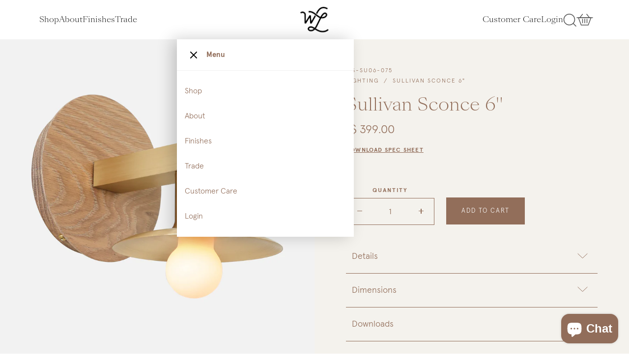

--- FILE ---
content_type: text/html; charset=utf-8
request_url: https://worleyslighting.com/products/sullivan-sconce
body_size: 36478
content:
<!doctype html>
<!--[if IE 9]><html class="no-js ie9"> <![endif]-->
<!--[if (gt IE 9)|!(IE)]><!--> <html class="no-js"> <!--<![endif]-->
<head>
<meta name="google-site-verification" content="JcRaFtKV12EZzryo9FjRfCc6IAmluYGp3j-dCTSoOis" />
  <meta charset="utf-8">
  <meta name="viewport" content="width=device-width,initial-scale=1,maximum-scale=1,user-scalable=no">
  <meta http-equiv="X-UA-Compatible" content="IE=edge"> 

  
  <link rel="shortcut icon" href="//worleyslighting.com/cdn/shop/files/Favicon_32x32.png?v=1613570839" type="image/png" />
  

  <title>
    Sullivan Sconce 6&quot; &ndash; Worley&#39;s Lighting
  </title>

  <!-- Google tag (gtag.js) -->
<script async src="https://www.googletagmanager.com/gtag/js?id=AW-11286965199"></script>
<script>
  window.dataLayer = window.dataLayer || [];
  function gtag(){dataLayer.push(arguments);}
  gtag('js', new Date());

  gtag('config', 'AW-11286965199');
</script>

  
  <meta name="description" content="Details This scone features a sculptural silhouette, carefully crafted components and one of our signature wooden backplates.  Choose from our pallet of material combinations to transform the overall look. Certifications UL and cUL damp locations Lamping (1) E26, 60W, Bulb not included Mounting 4&quot;, Universal Lead Time ">
  

  


  <meta property="og:type" content="product">
  <meta property="og:title" content="Sullivan Sconce 6&quot;">
  
    <meta property="og:image" content="http://worleyslighting.com/cdn/shop/products/B72A2159_1024x.jpg?v=1654799374">
    <meta property="og:image:secure_url" content="https://worleyslighting.com/cdn/shop/products/B72A2159_1024x.jpg?v=1654799374">
  
    <meta property="og:image" content="http://worleyslighting.com/cdn/shop/products/B72A2142_1024x.jpg?v=1654799374">
    <meta property="og:image:secure_url" content="https://worleyslighting.com/cdn/shop/products/B72A2142_1024x.jpg?v=1654799374">
  
    <meta property="og:image" content="http://worleyslighting.com/cdn/shop/products/B72A2141_1024x.jpg?v=1654799374">
    <meta property="og:image:secure_url" content="https://worleyslighting.com/cdn/shop/products/B72A2141_1024x.jpg?v=1654799374">
  
  <meta property="og:price:amount" content="399.00">
  <meta property="og:price:currency" content="USD">




  <meta property="og:description" content="Details This scone features a sculptural silhouette, carefully crafted components and one of our signature wooden backplates.  Choose from our pallet of material combinations to transform the overall look. Certifications UL and cUL damp locations Lamping (1) E26, 60W, Bulb not included Mounting 4&quot;, Universal Lead Time ">


<meta property="og:url" content="https://worleyslighting.com/products/sullivan-sconce">
<meta property="og:site_name" content="Worley&#39;s Lighting">


  <meta name="twitter:site" content="@">


<meta name="twitter:card" content="summary">



  <meta name="twitter:title" content="Sullivan Sconce 6"">
  <meta name="twitter:description" content="Details
This scone features a sculptural silhouette, carefully crafted components and one of our signature wooden backplates.  Choose from our pallet of material combinations to transform the overall look.




Certifications


UL and cUL damp locations




Lamping


(1) E26, 60W, Bulb not included




Mounting


4&quot;, Universal




Lead Time


2-3 weeks




Dimensions


8.5” depth, 6.5&quot; width, 6.5” height




As Shown


Cornsilk Oak, Classic Brass




 
Download Spec Sheet
©2022 Worley&#39;s Lighting
Dimensions




Overall


8.5” depth, 6.5&quot; width, 6.5” height




Canopy


6.5” diameter 1&quot; depth




Shade


6&quot; diameter




Materials


Wood, brass or powder coated steel and aluminum




Weight







Origin


Made in USA of U.S. and imported parts




 


Downloads
DWG
SKP
FBX
 
Light Bulb Guide 





Bulb


Not Included




Base


E26




Type


LED or incandescent 60W




Shape


A15, G16, G25 or specialty LED




Our Choice


Tala Sphere I



">
  <meta name="twitter:image" content="https://worleyslighting.com/cdn/shop/products/B72A2159_1024x.jpg?v=1654799374">
  <meta name="twitter:image:width" content="1024">



  <link rel="canonical" href="https://worleyslighting.com/products/sullivan-sconce">

  <link href="//worleyslighting.com/cdn/shop/t/43/assets/css_main.scss.css?v=144192624737712287611768509511" rel="stylesheet" type="text/css" media="all" />
  <link rel="stylesheet" href="https://cdnjs.cloudflare.com/ajax/libs/OwlCarousel2/2.3.4/assets/owl.theme.default.min.css"/>
  <link rel="stylesheet" href="https://cdnjs.cloudflare.com/ajax/libs/OwlCarousel2/2.3.4/assets/owl.carousel.min.css"/>
  <link rel="stylesheet" href="https://cdnjs.cloudflare.com/ajax/libs/fancybox/3.5.7/jquery.fancybox.min.css"  />
  <link rel="stylesheet" href="https://pro.fontawesome.com/releases/v5.10.0/css/all.css"/>
    <link href="//worleyslighting.com/cdn/shop/t/43/assets/custom.css?v=179895497812273041091768508677" rel="stylesheet" type="text/css" media="all" />

  <script>window.performance && window.performance.mark && window.performance.mark('shopify.content_for_header.start');</script><meta name="google-site-verification" content="9K-bb_fy3tVV8OCbXZq4_hmnLf4FHlIbQNDxjs7OvGE">
<meta name="facebook-domain-verification" content="hk6uzob2wil8lroe7867y0s3xuu93s">
<meta id="shopify-digital-wallet" name="shopify-digital-wallet" content="/4970205/digital_wallets/dialog">
<meta name="shopify-checkout-api-token" content="7c2dd3dec3d8ee48cf65579a59e74fd5">
<link rel="alternate" type="application/json+oembed" href="https://worleyslighting.com/products/sullivan-sconce.oembed">
<script async="async" src="/checkouts/internal/preloads.js?locale=en-US"></script>
<link rel="preconnect" href="https://shop.app" crossorigin="anonymous">
<script async="async" src="https://shop.app/checkouts/internal/preloads.js?locale=en-US&shop_id=4970205" crossorigin="anonymous"></script>
<script id="apple-pay-shop-capabilities" type="application/json">{"shopId":4970205,"countryCode":"US","currencyCode":"USD","merchantCapabilities":["supports3DS"],"merchantId":"gid:\/\/shopify\/Shop\/4970205","merchantName":"Worley's Lighting","requiredBillingContactFields":["postalAddress","email"],"requiredShippingContactFields":["postalAddress","email"],"shippingType":"shipping","supportedNetworks":["visa","masterCard","amex","discover","elo","jcb"],"total":{"type":"pending","label":"Worley's Lighting","amount":"1.00"},"shopifyPaymentsEnabled":true,"supportsSubscriptions":true}</script>
<script id="shopify-features" type="application/json">{"accessToken":"7c2dd3dec3d8ee48cf65579a59e74fd5","betas":["rich-media-storefront-analytics"],"domain":"worleyslighting.com","predictiveSearch":true,"shopId":4970205,"locale":"en"}</script>
<script>var Shopify = Shopify || {};
Shopify.shop = "worleys-lighting.myshopify.com";
Shopify.locale = "en";
Shopify.currency = {"active":"USD","rate":"1.0"};
Shopify.country = "US";
Shopify.theme = {"name":"Worleys (Mobile Slideshow Fix)","id":157402988801,"schema_name":"Split","schema_version":"1.1.9.1","theme_store_id":842,"role":"main"};
Shopify.theme.handle = "null";
Shopify.theme.style = {"id":null,"handle":null};
Shopify.cdnHost = "worleyslighting.com/cdn";
Shopify.routes = Shopify.routes || {};
Shopify.routes.root = "/";</script>
<script type="module">!function(o){(o.Shopify=o.Shopify||{}).modules=!0}(window);</script>
<script>!function(o){function n(){var o=[];function n(){o.push(Array.prototype.slice.apply(arguments))}return n.q=o,n}var t=o.Shopify=o.Shopify||{};t.loadFeatures=n(),t.autoloadFeatures=n()}(window);</script>
<script>
  window.ShopifyPay = window.ShopifyPay || {};
  window.ShopifyPay.apiHost = "shop.app\/pay";
  window.ShopifyPay.redirectState = null;
</script>
<script id="shop-js-analytics" type="application/json">{"pageType":"product"}</script>
<script defer="defer" async type="module" src="//worleyslighting.com/cdn/shopifycloud/shop-js/modules/v2/client.init-shop-cart-sync_BT-GjEfc.en.esm.js"></script>
<script defer="defer" async type="module" src="//worleyslighting.com/cdn/shopifycloud/shop-js/modules/v2/chunk.common_D58fp_Oc.esm.js"></script>
<script defer="defer" async type="module" src="//worleyslighting.com/cdn/shopifycloud/shop-js/modules/v2/chunk.modal_xMitdFEc.esm.js"></script>
<script type="module">
  await import("//worleyslighting.com/cdn/shopifycloud/shop-js/modules/v2/client.init-shop-cart-sync_BT-GjEfc.en.esm.js");
await import("//worleyslighting.com/cdn/shopifycloud/shop-js/modules/v2/chunk.common_D58fp_Oc.esm.js");
await import("//worleyslighting.com/cdn/shopifycloud/shop-js/modules/v2/chunk.modal_xMitdFEc.esm.js");

  window.Shopify.SignInWithShop?.initShopCartSync?.({"fedCMEnabled":true,"windoidEnabled":true});

</script>
<script>
  window.Shopify = window.Shopify || {};
  if (!window.Shopify.featureAssets) window.Shopify.featureAssets = {};
  window.Shopify.featureAssets['shop-js'] = {"shop-cart-sync":["modules/v2/client.shop-cart-sync_DZOKe7Ll.en.esm.js","modules/v2/chunk.common_D58fp_Oc.esm.js","modules/v2/chunk.modal_xMitdFEc.esm.js"],"init-fed-cm":["modules/v2/client.init-fed-cm_B6oLuCjv.en.esm.js","modules/v2/chunk.common_D58fp_Oc.esm.js","modules/v2/chunk.modal_xMitdFEc.esm.js"],"shop-cash-offers":["modules/v2/client.shop-cash-offers_D2sdYoxE.en.esm.js","modules/v2/chunk.common_D58fp_Oc.esm.js","modules/v2/chunk.modal_xMitdFEc.esm.js"],"shop-login-button":["modules/v2/client.shop-login-button_QeVjl5Y3.en.esm.js","modules/v2/chunk.common_D58fp_Oc.esm.js","modules/v2/chunk.modal_xMitdFEc.esm.js"],"pay-button":["modules/v2/client.pay-button_DXTOsIq6.en.esm.js","modules/v2/chunk.common_D58fp_Oc.esm.js","modules/v2/chunk.modal_xMitdFEc.esm.js"],"shop-button":["modules/v2/client.shop-button_DQZHx9pm.en.esm.js","modules/v2/chunk.common_D58fp_Oc.esm.js","modules/v2/chunk.modal_xMitdFEc.esm.js"],"avatar":["modules/v2/client.avatar_BTnouDA3.en.esm.js"],"init-windoid":["modules/v2/client.init-windoid_CR1B-cfM.en.esm.js","modules/v2/chunk.common_D58fp_Oc.esm.js","modules/v2/chunk.modal_xMitdFEc.esm.js"],"init-shop-for-new-customer-accounts":["modules/v2/client.init-shop-for-new-customer-accounts_C_vY_xzh.en.esm.js","modules/v2/client.shop-login-button_QeVjl5Y3.en.esm.js","modules/v2/chunk.common_D58fp_Oc.esm.js","modules/v2/chunk.modal_xMitdFEc.esm.js"],"init-shop-email-lookup-coordinator":["modules/v2/client.init-shop-email-lookup-coordinator_BI7n9ZSv.en.esm.js","modules/v2/chunk.common_D58fp_Oc.esm.js","modules/v2/chunk.modal_xMitdFEc.esm.js"],"init-shop-cart-sync":["modules/v2/client.init-shop-cart-sync_BT-GjEfc.en.esm.js","modules/v2/chunk.common_D58fp_Oc.esm.js","modules/v2/chunk.modal_xMitdFEc.esm.js"],"shop-toast-manager":["modules/v2/client.shop-toast-manager_DiYdP3xc.en.esm.js","modules/v2/chunk.common_D58fp_Oc.esm.js","modules/v2/chunk.modal_xMitdFEc.esm.js"],"init-customer-accounts":["modules/v2/client.init-customer-accounts_D9ZNqS-Q.en.esm.js","modules/v2/client.shop-login-button_QeVjl5Y3.en.esm.js","modules/v2/chunk.common_D58fp_Oc.esm.js","modules/v2/chunk.modal_xMitdFEc.esm.js"],"init-customer-accounts-sign-up":["modules/v2/client.init-customer-accounts-sign-up_iGw4briv.en.esm.js","modules/v2/client.shop-login-button_QeVjl5Y3.en.esm.js","modules/v2/chunk.common_D58fp_Oc.esm.js","modules/v2/chunk.modal_xMitdFEc.esm.js"],"shop-follow-button":["modules/v2/client.shop-follow-button_CqMgW2wH.en.esm.js","modules/v2/chunk.common_D58fp_Oc.esm.js","modules/v2/chunk.modal_xMitdFEc.esm.js"],"checkout-modal":["modules/v2/client.checkout-modal_xHeaAweL.en.esm.js","modules/v2/chunk.common_D58fp_Oc.esm.js","modules/v2/chunk.modal_xMitdFEc.esm.js"],"shop-login":["modules/v2/client.shop-login_D91U-Q7h.en.esm.js","modules/v2/chunk.common_D58fp_Oc.esm.js","modules/v2/chunk.modal_xMitdFEc.esm.js"],"lead-capture":["modules/v2/client.lead-capture_BJmE1dJe.en.esm.js","modules/v2/chunk.common_D58fp_Oc.esm.js","modules/v2/chunk.modal_xMitdFEc.esm.js"],"payment-terms":["modules/v2/client.payment-terms_Ci9AEqFq.en.esm.js","modules/v2/chunk.common_D58fp_Oc.esm.js","modules/v2/chunk.modal_xMitdFEc.esm.js"]};
</script>
<script>(function() {
  var isLoaded = false;
  function asyncLoad() {
    if (isLoaded) return;
    isLoaded = true;
    var urls = ["https:\/\/formbuilder.hulkapps.com\/skeletopapp.js?shop=worleys-lighting.myshopify.com","https:\/\/app.easyquote.pw\/easyquote.js?url=https:\/\/app.easyquote.pw\u0026shop=worleys-lighting.myshopify.com","\/\/secure.apps.shappify.com\/apps\/csp\/customer_pricing.php?shop=worleys-lighting.myshopify.com","https:\/\/cp.boldapps.net\/csp_install_check.js?shop=worleys-lighting.myshopify.com","https:\/\/cp.boldapps.net\/js\/cspqb.js?shop=worleys-lighting.myshopify.com"];
    for (var i = 0; i < urls.length; i++) {
      var s = document.createElement('script');
      s.type = 'text/javascript';
      s.async = true;
      s.src = urls[i];
      var x = document.getElementsByTagName('script')[0];
      x.parentNode.insertBefore(s, x);
    }
  };
  if(window.attachEvent) {
    window.attachEvent('onload', asyncLoad);
  } else {
    window.addEventListener('load', asyncLoad, false);
  }
})();</script>
<script id="__st">var __st={"a":4970205,"offset":-18000,"reqid":"61d4924e-8036-485d-b4f3-24b0f23fb012-1769259173","pageurl":"worleyslighting.com\/products\/sullivan-sconce","u":"c2b3d89b3d37","p":"product","rtyp":"product","rid":7701716009217};</script>
<script>window.ShopifyPaypalV4VisibilityTracking = true;</script>
<script id="captcha-bootstrap">!function(){'use strict';const t='contact',e='account',n='new_comment',o=[[t,t],['blogs',n],['comments',n],[t,'customer']],c=[[e,'customer_login'],[e,'guest_login'],[e,'recover_customer_password'],[e,'create_customer']],r=t=>t.map((([t,e])=>`form[action*='/${t}']:not([data-nocaptcha='true']) input[name='form_type'][value='${e}']`)).join(','),a=t=>()=>t?[...document.querySelectorAll(t)].map((t=>t.form)):[];function s(){const t=[...o],e=r(t);return a(e)}const i='password',u='form_key',d=['recaptcha-v3-token','g-recaptcha-response','h-captcha-response',i],f=()=>{try{return window.sessionStorage}catch{return}},m='__shopify_v',_=t=>t.elements[u];function p(t,e,n=!1){try{const o=window.sessionStorage,c=JSON.parse(o.getItem(e)),{data:r}=function(t){const{data:e,action:n}=t;return t[m]||n?{data:e,action:n}:{data:t,action:n}}(c);for(const[e,n]of Object.entries(r))t.elements[e]&&(t.elements[e].value=n);n&&o.removeItem(e)}catch(o){console.error('form repopulation failed',{error:o})}}const l='form_type',E='cptcha';function T(t){t.dataset[E]=!0}const w=window,h=w.document,L='Shopify',v='ce_forms',y='captcha';let A=!1;((t,e)=>{const n=(g='f06e6c50-85a8-45c8-87d0-21a2b65856fe',I='https://cdn.shopify.com/shopifycloud/storefront-forms-hcaptcha/ce_storefront_forms_captcha_hcaptcha.v1.5.2.iife.js',D={infoText:'Protected by hCaptcha',privacyText:'Privacy',termsText:'Terms'},(t,e,n)=>{const o=w[L][v],c=o.bindForm;if(c)return c(t,g,e,D).then(n);var r;o.q.push([[t,g,e,D],n]),r=I,A||(h.body.append(Object.assign(h.createElement('script'),{id:'captcha-provider',async:!0,src:r})),A=!0)});var g,I,D;w[L]=w[L]||{},w[L][v]=w[L][v]||{},w[L][v].q=[],w[L][y]=w[L][y]||{},w[L][y].protect=function(t,e){n(t,void 0,e),T(t)},Object.freeze(w[L][y]),function(t,e,n,w,h,L){const[v,y,A,g]=function(t,e,n){const i=e?o:[],u=t?c:[],d=[...i,...u],f=r(d),m=r(i),_=r(d.filter((([t,e])=>n.includes(e))));return[a(f),a(m),a(_),s()]}(w,h,L),I=t=>{const e=t.target;return e instanceof HTMLFormElement?e:e&&e.form},D=t=>v().includes(t);t.addEventListener('submit',(t=>{const e=I(t);if(!e)return;const n=D(e)&&!e.dataset.hcaptchaBound&&!e.dataset.recaptchaBound,o=_(e),c=g().includes(e)&&(!o||!o.value);(n||c)&&t.preventDefault(),c&&!n&&(function(t){try{if(!f())return;!function(t){const e=f();if(!e)return;const n=_(t);if(!n)return;const o=n.value;o&&e.removeItem(o)}(t);const e=Array.from(Array(32),(()=>Math.random().toString(36)[2])).join('');!function(t,e){_(t)||t.append(Object.assign(document.createElement('input'),{type:'hidden',name:u})),t.elements[u].value=e}(t,e),function(t,e){const n=f();if(!n)return;const o=[...t.querySelectorAll(`input[type='${i}']`)].map((({name:t})=>t)),c=[...d,...o],r={};for(const[a,s]of new FormData(t).entries())c.includes(a)||(r[a]=s);n.setItem(e,JSON.stringify({[m]:1,action:t.action,data:r}))}(t,e)}catch(e){console.error('failed to persist form',e)}}(e),e.submit())}));const S=(t,e)=>{t&&!t.dataset[E]&&(n(t,e.some((e=>e===t))),T(t))};for(const o of['focusin','change'])t.addEventListener(o,(t=>{const e=I(t);D(e)&&S(e,y())}));const B=e.get('form_key'),M=e.get(l),P=B&&M;t.addEventListener('DOMContentLoaded',(()=>{const t=y();if(P)for(const e of t)e.elements[l].value===M&&p(e,B);[...new Set([...A(),...v().filter((t=>'true'===t.dataset.shopifyCaptcha))])].forEach((e=>S(e,t)))}))}(h,new URLSearchParams(w.location.search),n,t,e,['guest_login'])})(!0,!0)}();</script>
<script integrity="sha256-4kQ18oKyAcykRKYeNunJcIwy7WH5gtpwJnB7kiuLZ1E=" data-source-attribution="shopify.loadfeatures" defer="defer" src="//worleyslighting.com/cdn/shopifycloud/storefront/assets/storefront/load_feature-a0a9edcb.js" crossorigin="anonymous"></script>
<script crossorigin="anonymous" defer="defer" src="//worleyslighting.com/cdn/shopifycloud/storefront/assets/shopify_pay/storefront-65b4c6d7.js?v=20250812"></script>
<script data-source-attribution="shopify.dynamic_checkout.dynamic.init">var Shopify=Shopify||{};Shopify.PaymentButton=Shopify.PaymentButton||{isStorefrontPortableWallets:!0,init:function(){window.Shopify.PaymentButton.init=function(){};var t=document.createElement("script");t.src="https://worleyslighting.com/cdn/shopifycloud/portable-wallets/latest/portable-wallets.en.js",t.type="module",document.head.appendChild(t)}};
</script>
<script data-source-attribution="shopify.dynamic_checkout.buyer_consent">
  function portableWalletsHideBuyerConsent(e){var t=document.getElementById("shopify-buyer-consent"),n=document.getElementById("shopify-subscription-policy-button");t&&n&&(t.classList.add("hidden"),t.setAttribute("aria-hidden","true"),n.removeEventListener("click",e))}function portableWalletsShowBuyerConsent(e){var t=document.getElementById("shopify-buyer-consent"),n=document.getElementById("shopify-subscription-policy-button");t&&n&&(t.classList.remove("hidden"),t.removeAttribute("aria-hidden"),n.addEventListener("click",e))}window.Shopify?.PaymentButton&&(window.Shopify.PaymentButton.hideBuyerConsent=portableWalletsHideBuyerConsent,window.Shopify.PaymentButton.showBuyerConsent=portableWalletsShowBuyerConsent);
</script>
<script data-source-attribution="shopify.dynamic_checkout.cart.bootstrap">document.addEventListener("DOMContentLoaded",(function(){function t(){return document.querySelector("shopify-accelerated-checkout-cart, shopify-accelerated-checkout")}if(t())Shopify.PaymentButton.init();else{new MutationObserver((function(e,n){t()&&(Shopify.PaymentButton.init(),n.disconnect())})).observe(document.body,{childList:!0,subtree:!0})}}));
</script>
<link id="shopify-accelerated-checkout-styles" rel="stylesheet" media="screen" href="https://worleyslighting.com/cdn/shopifycloud/portable-wallets/latest/accelerated-checkout-backwards-compat.css" crossorigin="anonymous">
<style id="shopify-accelerated-checkout-cart">
        #shopify-buyer-consent {
  margin-top: 1em;
  display: inline-block;
  width: 100%;
}

#shopify-buyer-consent.hidden {
  display: none;
}

#shopify-subscription-policy-button {
  background: none;
  border: none;
  padding: 0;
  text-decoration: underline;
  font-size: inherit;
  cursor: pointer;
}

#shopify-subscription-policy-button::before {
  box-shadow: none;
}

      </style>

<script>window.performance && window.performance.mark && window.performance.mark('shopify.content_for_header.end');</script>

<script>
    window.BOLD = window.BOLD || {};
        window.BOLD.options = window.BOLD.options || {};
        window.BOLD.options.settings = window.BOLD.options.settings || {};
        window.BOLD.options.settings.v1_variant_mode = window.BOLD.options.settings.v1_variant_mode || true;
        window.BOLD.options.settings.hybrid_fix_auto_insert_inputs =
        window.BOLD.options.settings.hybrid_fix_auto_insert_inputs || true;
</script>
<script>window.BOLD = window.BOLD || {};
    window.BOLD.common = window.BOLD.common || {};
    window.BOLD.common.Shopify = window.BOLD.common.Shopify || {};
    window.BOLD.common.Shopify.shop = {
      domain: 'worleyslighting.com',
      permanent_domain: 'worleys-lighting.myshopify.com',
      url: 'https://worleyslighting.com',
      secure_url: 'https://worleyslighting.com',money_format: "$ {{amount}}",currency: "USD"
    };
    window.BOLD.common.Shopify.customer = {
      id: null,
      tags: null,
    };
    window.BOLD.common.Shopify.cart = {"note":null,"attributes":{},"original_total_price":0,"total_price":0,"total_discount":0,"total_weight":0.0,"item_count":0,"items":[],"requires_shipping":false,"currency":"USD","items_subtotal_price":0,"cart_level_discount_applications":[],"checkout_charge_amount":0};
    window.BOLD.common.template = 'product';window.BOLD.common.Shopify.formatMoney = function(money, format) {
        function n(t, e) {
            return "undefined" == typeof t ? e : t
        }
        function r(t, e, r, i) {
            if (e = n(e, 2),
                r = n(r, ","),
                i = n(i, "."),
            isNaN(t) || null == t)
                return 0;
            t = (t / 100).toFixed(e);
            var o = t.split(".")
                , a = o[0].replace(/(\d)(?=(\d\d\d)+(?!\d))/g, "$1" + r)
                , s = o[1] ? i + o[1] : "";
            return a + s
        }
        "string" == typeof money && (money = money.replace(".", ""));
        var i = ""
            , o = /\{\{\s*(\w+)\s*\}\}/
            , a = format || window.BOLD.common.Shopify.shop.money_format || window.Shopify.money_format || "$ {{ amount }}";
        switch (a.match(o)[1]) {
            case "amount":
                i = r(money, 2, ",", ".");
                break;
            case "amount_no_decimals":
                i = r(money, 0, ",", ".");
                break;
            case "amount_with_comma_separator":
                i = r(money, 2, ".", ",");
                break;
            case "amount_no_decimals_with_comma_separator":
                i = r(money, 0, ".", ",");
                break;
            case "amount_with_space_separator":
                i = r(money, 2, " ", ",");
                break;
            case "amount_no_decimals_with_space_separator":
                i = r(money, 0, " ", ",");
                break;
            case "amount_with_apostrophe_separator":
                i = r(money, 2, "'", ".");
                break;
        }
        return a.replace(o, i);
    };
    window.BOLD.common.Shopify.saveProduct = function (handle, product) {
      if (typeof handle === 'string' && typeof window.BOLD.common.Shopify.products[handle] === 'undefined') {
        if (typeof product === 'number') {
          window.BOLD.common.Shopify.handles[product] = handle;
          product = { id: product };
        }
        window.BOLD.common.Shopify.products[handle] = product;
      }
    };
    window.BOLD.common.Shopify.saveVariant = function (variant_id, variant) {
      if (typeof variant_id === 'number' && typeof window.BOLD.common.Shopify.variants[variant_id] === 'undefined') {
        window.BOLD.common.Shopify.variants[variant_id] = variant;
      }
    };window.BOLD.common.Shopify.products = window.BOLD.common.Shopify.products || {};
    window.BOLD.common.Shopify.variants = window.BOLD.common.Shopify.variants || {};
    window.BOLD.common.Shopify.handles = window.BOLD.common.Shopify.handles || {};window.BOLD.common.Shopify.handle = "sullivan-sconce"
window.BOLD.common.Shopify.saveProduct("sullivan-sconce", 7701716009217);window.BOLD.common.Shopify.saveVariant(42920054423809, { product_id: 7701716009217, product_handle: "sullivan-sconce", price: 39900, group_id: '', csp_metafield: {}});window.BOLD.apps_installed = {"Customer Pricing":3,"Product Options":2,"Quickbooks":1} || {};window.BOLD.common.Shopify.metafields = window.BOLD.common.Shopify.metafields || {};window.BOLD.common.Shopify.metafields["bold_rp"] = {};window.BOLD.common.Shopify.metafields["bold_csp_defaults"] = {};window.BOLD.common.cacheParams = window.BOLD.common.cacheParams || {};
</script>
<script>
    window.BOLD.common.cacheParams.options = 1768746603;
</script>
<link href="//worleyslighting.com/cdn/shop/t/43/assets/bold-options.css?v=140271700573627693071768508677" rel="stylesheet" type="text/css" media="all" />
<script src="https://options.shopapps.site/js/options.js" type="text/javascript"></script><script>
          var currentScript = document.currentScript || document.scripts[document.scripts.length - 1];
          var boldVariantIds =[42920054423809];
          var boldProductHandle ="sullivan-sconce";
          var BOLD = BOLD || {};
          BOLD.products = BOLD.products || {};
          BOLD.variant_lookup = BOLD.variant_lookup || {};
          if (window.BOLD && !BOLD.common) {
              BOLD.common = BOLD.common || {};
              BOLD.common.Shopify = BOLD.common.Shopify || {};
              window.BOLD.common.Shopify.products = window.BOLD.common.Shopify.products || {};
              window.BOLD.common.Shopify.variants = window.BOLD.common.Shopify.variants || {};
              window.BOLD.common.Shopify.handles = window.BOLD.common.Shopify.handles || {};
              window.BOLD.common.Shopify.saveProduct = function (handle, product) {
                  if (typeof handle === 'string' && typeof window.BOLD.common.Shopify.products[handle] === 'undefined') {
                      if (typeof product === 'number') {
                          window.BOLD.common.Shopify.handles[product] = handle;
                          product = { id: product };
                      }
                      window.BOLD.common.Shopify.products[handle] = product;
                  }
              };
              window.BOLD.common.Shopify.saveVariant = function (variant_id, variant) {
                  if (typeof variant_id === 'number' && typeof window.BOLD.common.Shopify.variants[variant_id] === 'undefined') {
                      window.BOLD.common.Shopify.variants[variant_id] = variant;
                  }
              };
          }

          for (var boldIndex = 0; boldIndex < boldVariantIds.length; boldIndex = boldIndex + 1) {
            BOLD.variant_lookup[boldVariantIds[boldIndex]] = boldProductHandle;
          }

          BOLD.products[boldProductHandle] ={
    "id":7701716009217,
    "title":"Sullivan Sconce 6\"","handle":"sullivan-sconce",
    "description":"\u003ch5\u003eDetails\u003c\/h5\u003e\n\u003cp\u003e\u003cmeta charset=\"utf-8\"\u003eThis scone features a sculptural silhouette, carefully crafted components and one of our signature wooden backplates.  Choose from our pallet of material combinations to transform the overall look.\u003c\/p\u003e\n\u003ctable style=\"width: 100.091%;\" class=\"t1\" cellpadding=\"0\" cellspacing=\"0\" data-mce-style=\"width: 100.091%;\"\u003e\n\u003ctbody\u003e\n\u003ctr\u003e\n\u003ctd style=\"width: 19.8913%;\" class=\"td1\" valign=\"top\" data-mce-style=\"width: 19.8913%;\"\u003e\n\u003cp class=\"p1\"\u003e\u003cb\u003eCertifications\u003c\/b\u003e\u003c\/p\u003e\n\u003c\/td\u003e\n\u003ctd style=\"width: 80.1087%;\" class=\"td1\" valign=\"top\" data-mce-style=\"width: 80.1087%;\"\u003e\n\u003cp class=\"p1\"\u003eUL and cUL damp locations\u003c\/p\u003e\n\u003c\/td\u003e\n\u003c\/tr\u003e\n\u003ctr\u003e\n\u003ctd style=\"width: 19.8913%;\" class=\"td1\" valign=\"top\" data-mce-style=\"width: 19.8913%;\"\u003e\n\u003cp class=\"p1\"\u003e\u003cb\u003eLamping\u003c\/b\u003e\u003c\/p\u003e\n\u003c\/td\u003e\n\u003ctd style=\"width: 80.1087%;\" class=\"td1\" valign=\"top\" data-mce-style=\"width: 80.1087%;\"\u003e\n\u003cp class=\"p1\"\u003e(1) E26, 60W, Bulb not included\u003c\/p\u003e\n\u003c\/td\u003e\n\u003c\/tr\u003e\n\u003ctr\u003e\n\u003ctd style=\"width: 19.8913%;\" class=\"td1\" valign=\"top\" data-mce-style=\"width: 19.8913%;\"\u003e\n\u003cp class=\"p1\"\u003e\u003cb\u003eMounting\u003c\/b\u003e\u003c\/p\u003e\n\u003c\/td\u003e\n\u003ctd style=\"width: 80.1087%;\" class=\"td1\" valign=\"top\" data-mce-style=\"width: 80.1087%;\"\u003e\n\u003cp class=\"p1\"\u003e4\", Universal\u003c\/p\u003e\n\u003c\/td\u003e\n\u003c\/tr\u003e\n\u003ctr\u003e\n\u003ctd style=\"width: 19.8913%;\" class=\"td1\" valign=\"top\" data-mce-style=\"width: 19.8913%;\"\u003e\n\u003cp class=\"p1\"\u003e\u003cb\u003eLead Time\u003c\/b\u003e\u003c\/p\u003e\n\u003c\/td\u003e\n\u003ctd style=\"width: 80.1087%;\" class=\"td1\" valign=\"top\" data-mce-style=\"width: 80.1087%;\"\u003e\n\u003cp class=\"p1\"\u003e2-3 weeks\u003c\/p\u003e\n\u003c\/td\u003e\n\u003c\/tr\u003e\n\u003ctr\u003e\n\u003ctd style=\"width: 19.8913%;\" class=\"td1\" valign=\"top\" data-mce-style=\"width: 19.8913%;\"\u003e\n\u003cp class=\"p1\"\u003e\u003cb\u003eDimensions\u003c\/b\u003e\u003c\/p\u003e\n\u003c\/td\u003e\n\u003ctd style=\"width: 80.1087%;\" class=\"td1\" valign=\"top\" data-mce-style=\"width: 80.1087%;\"\u003e\n\u003cp class=\"p1\"\u003e\u003cmeta charset=\"utf-8\"\u003e8.5” depth, 6.5\" width, 6.5” height\u003c\/p\u003e\n\u003c\/td\u003e\n\u003c\/tr\u003e\n\u003ctr\u003e\n\u003ctd style=\"width: 19.8913%;\" class=\"td1\" valign=\"top\" data-mce-style=\"width: 19.8913%;\"\u003e\n\u003cp class=\"p1\"\u003e\u003cb\u003eAs Shown\u003c\/b\u003e\u003c\/p\u003e\n\u003c\/td\u003e\n\u003ctd style=\"width: 80.1087%;\" class=\"td1\" valign=\"top\" data-mce-style=\"width: 80.1087%;\"\u003e\n\u003cp class=\"p1\"\u003eCornsilk Oak, Classic Brass\u003c\/p\u003e\n\u003c\/td\u003e\n\u003c\/tr\u003e\n\u003c\/tbody\u003e\n\u003c\/table\u003e\n\u003cp\u003e \u003c\/p\u003e\n\u003cp\u003e\u003ca href=\"https:\/\/cdn.shopify.com\/s\/files\/1\/0497\/0205\/files\/SullivanSconce6.pdf?v=1671646520\" class=\"button\" data-mce-href=\"https:\/\/cdn.shopify.com\/s\/files\/1\/0497\/0205\/files\/SullivanSconce6.pdf?v=1671646520\" target=\"_blank\"\u003eDownload Spec Sheet\u003c\/a\u003e\u003c\/p\u003e\n\u003cp\u003e\u003cmeta charset=\"utf-8\"\u003e©2022 Worley's Lighting\u003c\/p\u003e\n\u003ch5\u003eDimensions\u003c\/h5\u003e\n\u003ctable class=\"t1\" cellpadding=\"0\" cellspacing=\"0\"\u003e\n\u003ctbody\u003e\n\u003ctr\u003e\n\u003ctd class=\"td1\" valign=\"top\"\u003e\n\u003cp class=\"p1\"\u003e\u003cb\u003eOverall\u003c\/b\u003e\u003c\/p\u003e\n\u003c\/td\u003e\n\u003ctd class=\"td1\" valign=\"top\"\u003e\n\u003cp class=\"p1\"\u003e\u003cmeta charset=\"utf-8\"\u003e8.5” depth, 6.5\" width, 6.5” height\u003c\/p\u003e\n\u003c\/td\u003e\n\u003c\/tr\u003e\n\u003ctr\u003e\n\u003ctd class=\"td1\" valign=\"top\"\u003e\n\u003cp class=\"p1\"\u003e\u003cb\u003eCanopy\u003c\/b\u003e\u003c\/p\u003e\n\u003c\/td\u003e\n\u003ctd class=\"td1\" valign=\"top\"\u003e\n\u003cp class=\"p1\"\u003e6.5” diameter 1\" depth\u003c\/p\u003e\n\u003c\/td\u003e\n\u003c\/tr\u003e\n\u003ctr\u003e\n\u003ctd class=\"td1\" valign=\"top\"\u003e\n\u003cp class=\"p1\"\u003e\u003cb\u003eShade\u003c\/b\u003e\u003c\/p\u003e\n\u003c\/td\u003e\n\u003ctd class=\"td1\" valign=\"top\"\u003e\n\u003cp class=\"p1\"\u003e6\" diameter\u003c\/p\u003e\n\u003c\/td\u003e\n\u003c\/tr\u003e\n\u003ctr\u003e\n\u003ctd class=\"td1\" valign=\"top\"\u003e\n\u003cp class=\"p1\"\u003e\u003cb\u003eMaterials\u003c\/b\u003e\u003c\/p\u003e\n\u003c\/td\u003e\n\u003ctd class=\"td1\" valign=\"top\"\u003e\n\u003cp class=\"p1\"\u003eWood, brass or powder coated steel and aluminum\u003c\/p\u003e\n\u003c\/td\u003e\n\u003c\/tr\u003e\n\u003ctr\u003e\n\u003ctd class=\"td1\" valign=\"top\"\u003e\n\u003cp class=\"p1\"\u003e\u003cb\u003eWeight\u003c\/b\u003e\u003c\/p\u003e\n\u003c\/td\u003e\n\u003ctd class=\"td1\" valign=\"top\"\u003e\n\u003cp class=\"p2\"\u003e\u003cbr\u003e\u003c\/p\u003e\n\u003c\/td\u003e\n\u003c\/tr\u003e\n\u003ctr\u003e\n\u003ctd class=\"td1\" valign=\"top\"\u003e\n\u003cp class=\"p1\"\u003e\u003cb\u003eOrigin\u003c\/b\u003e\u003c\/p\u003e\n\u003c\/td\u003e\n\u003ctd class=\"td1\" valign=\"top\"\u003e\n\u003cp class=\"p1\"\u003eMade in USA of U.S. and imported parts\u003c\/p\u003e\n\u003c\/td\u003e\n\u003c\/tr\u003e\n\u003c\/tbody\u003e\n\u003c\/table\u003e\n\u003cp\u003e \u003c\/p\u003e\n\u003cp\u003e\u003cimg src=\"https:\/\/cdn.shopify.com\/s\/files\/1\/0497\/0205\/files\/ScreenShot2022-12-21at1.17.49PM_600x600.png?v=1671646683\" alt=\"\" data-mce-src=\"https:\/\/cdn.shopify.com\/s\/files\/1\/0497\/0205\/files\/ScreenShot2022-12-21at1.17.49PM_600x600.png?v=1671646683\"\u003e\u003c\/p\u003e\n\u003ch5\u003e\u003c\/h5\u003e\n\u003ch5\u003eDownloads\u003c\/h5\u003e\n\u003cp\u003e\u003ca href=\"https:\/\/cdn.shopify.com\/s\/files\/1\/0497\/0205\/files\/Sullivan_Sconce_6_v6.dwg?v=1731520340\" target=\"_blank\" rel=\"noopener\" data-mce-href=\"https:\/\/cdn.shopify.com\/s\/files\/1\/0497\/0205\/files\/Sullivan_Sconce_6_v6.dwg?v=1731520340\"\u003eDWG\u003c\/a\u003e\u003c\/p\u003e\n\u003cp\u003e\u003ca href=\"https:\/\/cdn.shopify.com\/s\/files\/1\/0497\/0205\/files\/Sullivan_Sconce_6_v6.skp?v=1731520341\" target=\"_blank\" rel=\"noopener\" data-mce-href=\"https:\/\/cdn.shopify.com\/s\/files\/1\/0497\/0205\/files\/Sullivan_Sconce_6_v6.skp?v=1731520341\"\u003eSKP\u003c\/a\u003e\u003c\/p\u003e\n\u003cp\u003e\u003ca href=\"https:\/\/cdn.shopify.com\/s\/files\/1\/0497\/0205\/files\/Sullivan_Sconce_6_v6.fbx?v=1731520341\" target=\"_blank\" rel=\"noopener\"\u003eFBX\u003c\/a\u003e\u003c\/p\u003e\n\u003cp\u003e \u003c\/p\u003e\n\u003ch5\u003eLight Bulb Guide \u003c\/h5\u003e\n\u003cul\u003e\u003c\/ul\u003e\n\u003ctable style=\"width: 100.091%;\" class=\"t1\" cellpadding=\"0\" cellspacing=\"0\" data-mce-style=\"width: 100.091%;\"\u003e\n\u003ctbody\u003e\n\u003ctr\u003e\n\u003ctd style=\"width: 18.5832%;\" class=\"td1\" valign=\"top\" data-mce-style=\"width: 18.5832%;\"\u003e\n\u003cp class=\"p1\"\u003e\u003cb\u003eBulb\u003c\/b\u003e\u003c\/p\u003e\n\u003c\/td\u003e\n\u003ctd style=\"width: 81.4168%;\" class=\"td1\" valign=\"top\" data-mce-style=\"width: 81.4168%;\"\u003e\n\u003cp class=\"p1\"\u003eNot Included\u003c\/p\u003e\n\u003c\/td\u003e\n\u003c\/tr\u003e\n\u003ctr\u003e\n\u003ctd style=\"width: 18.5832%;\" class=\"td1\" valign=\"top\" data-mce-style=\"width: 18.5832%;\"\u003e\n\u003cp class=\"p1\"\u003e\u003cb\u003eBase\u003c\/b\u003e\u003c\/p\u003e\n\u003c\/td\u003e\n\u003ctd style=\"width: 81.4168%;\" class=\"td1\" valign=\"top\" data-mce-style=\"width: 81.4168%;\"\u003e\n\u003cp class=\"p1\"\u003eE26\u003c\/p\u003e\n\u003c\/td\u003e\n\u003c\/tr\u003e\n\u003ctr\u003e\n\u003ctd style=\"width: 18.5832%;\" class=\"td1\" valign=\"top\" data-mce-style=\"width: 18.5832%;\"\u003e\n\u003cp class=\"p1\"\u003e\u003cb\u003eType\u003c\/b\u003e\u003c\/p\u003e\n\u003c\/td\u003e\n\u003ctd style=\"width: 81.4168%;\" class=\"td1\" valign=\"top\" data-mce-style=\"width: 81.4168%;\"\u003e\n\u003cp class=\"p1\"\u003eLED or incandescent 60W\u003c\/p\u003e\n\u003c\/td\u003e\n\u003c\/tr\u003e\n\u003ctr\u003e\n\u003ctd style=\"width: 18.5832%;\" class=\"td1\" valign=\"top\" data-mce-style=\"width: 18.5832%;\"\u003e\n\u003cp class=\"p1\"\u003e\u003cb\u003eShape\u003c\/b\u003e\u003c\/p\u003e\n\u003c\/td\u003e\n\u003ctd style=\"width: 81.4168%;\" class=\"td1\" valign=\"top\" data-mce-style=\"width: 81.4168%;\"\u003e\n\u003cp class=\"p1\"\u003eA15, G16, G25 or specialty LED\u003c\/p\u003e\n\u003c\/td\u003e\n\u003c\/tr\u003e\n\u003ctr\u003e\n\u003ctd style=\"width: 18.5832%;\" class=\"td1\" valign=\"top\" data-mce-style=\"width: 18.5832%;\"\u003e\n\u003cp class=\"p1\"\u003e\u003cb\u003eOur Choice\u003c\/b\u003e\u003c\/p\u003e\n\u003c\/td\u003e\n\u003ctd style=\"width: 81.4168%;\" class=\"td1\" valign=\"top\" data-mce-style=\"width: 81.4168%;\"\u003e\n\u003cp class=\"p2\"\u003e\u003cspan class=\"s1\"\u003e\u003ca href=\"https:\/\/worleyslighting.com\/collections\/light-bulbs\/products\/tala-sphere-i-led-bulb\" data-mce-href=\"https:\/\/worleyslighting.com\/collections\/light-bulbs\/products\/tala-sphere-i-led-bulb\"\u003eTala Sphere I\u003c\/a\u003e\u003c\/span\u003e\u003c\/p\u003e\n\u003c\/td\u003e\n\u003c\/tr\u003e\n\u003c\/tbody\u003e\n\u003c\/table\u003e",
    "published_at":"2022-06-03T11:12:40",
    "created_at":"2022-06-03T10:58:34",
    "vendor":"Worley's Lighting",
    "type":"Wall Lamps",
    "tags":[],
    "price":39900,
    "price_min":39900,
    "price_max":39900,
    "price_varies":false,
    "compare_at_price":null,
    "compare_at_price_min":0,
    "compare_at_price_max":0,
    "compare_at_price_varies":true,
    "all_variant_ids":[42920054423809],
    "variants":[

{
  "id":42920054423809,
  "product_id":7701716009217,
  "product_handle":"sullivan-sconce",
  "title":"Default Title",
  "option1":"Default Title",
  "option2":null,
  "option3":null,
  "sku":"WS-SU06-075",
  "requires_shipping":true,
  "taxable":true,
  "featured_image":null,"image_id":null,
  "available":true,
  "name":"Sullivan Sconce 6\" - Default Title",
  "options":["Default Title"],
  "price":39900,
  "weight":3175,
  "compare_at_price":null,
  "inventory_quantity":-89,
  "inventory_management":null,
  "inventory_policy":"deny",
  "inventory_in_cart":0,
  "inventory_remaining":-89,
  "incoming":false,
  "next_incoming_date":null,
  "taxable":true,
  "barcode":""
}],
    "available":true,"images":["\/\/worleyslighting.com\/cdn\/shop\/products\/B72A2159.jpg?v=1654799374","\/\/worleyslighting.com\/cdn\/shop\/products\/B72A2142.jpg?v=1654799374","\/\/worleyslighting.com\/cdn\/shop\/products\/B72A2141.jpg?v=1654799374","\/\/worleyslighting.com\/cdn\/shop\/products\/B72A2163.jpg?v=1654799374","\/\/worleyslighting.com\/cdn\/shop\/products\/B72A2150.jpg?v=1654268795","\/\/worleyslighting.com\/cdn\/shop\/products\/B72A2146.jpg?v=1654268795","\/\/worleyslighting.com\/cdn\/shop\/products\/B72A2156.jpg?v=1654268781"],"featured_image":"\/\/worleyslighting.com\/cdn\/shop\/products\/B72A2159.jpg?v=1654799374",
    "options":["Title"],
    "url":"\/products\/sullivan-sconce"};var boldCSPMetafields = {42920054423809:{}};
          var boldTempProduct ={"id":7701716009217,"title":"Sullivan Sconce 6\"","handle":"sullivan-sconce","description":"\u003ch5\u003eDetails\u003c\/h5\u003e\n\u003cp\u003e\u003cmeta charset=\"utf-8\"\u003eThis scone features a sculptural silhouette, carefully crafted components and one of our signature wooden backplates.  Choose from our pallet of material combinations to transform the overall look.\u003c\/p\u003e\n\u003ctable style=\"width: 100.091%;\" class=\"t1\" cellpadding=\"0\" cellspacing=\"0\" data-mce-style=\"width: 100.091%;\"\u003e\n\u003ctbody\u003e\n\u003ctr\u003e\n\u003ctd style=\"width: 19.8913%;\" class=\"td1\" valign=\"top\" data-mce-style=\"width: 19.8913%;\"\u003e\n\u003cp class=\"p1\"\u003e\u003cb\u003eCertifications\u003c\/b\u003e\u003c\/p\u003e\n\u003c\/td\u003e\n\u003ctd style=\"width: 80.1087%;\" class=\"td1\" valign=\"top\" data-mce-style=\"width: 80.1087%;\"\u003e\n\u003cp class=\"p1\"\u003eUL and cUL damp locations\u003c\/p\u003e\n\u003c\/td\u003e\n\u003c\/tr\u003e\n\u003ctr\u003e\n\u003ctd style=\"width: 19.8913%;\" class=\"td1\" valign=\"top\" data-mce-style=\"width: 19.8913%;\"\u003e\n\u003cp class=\"p1\"\u003e\u003cb\u003eLamping\u003c\/b\u003e\u003c\/p\u003e\n\u003c\/td\u003e\n\u003ctd style=\"width: 80.1087%;\" class=\"td1\" valign=\"top\" data-mce-style=\"width: 80.1087%;\"\u003e\n\u003cp class=\"p1\"\u003e(1) E26, 60W, Bulb not included\u003c\/p\u003e\n\u003c\/td\u003e\n\u003c\/tr\u003e\n\u003ctr\u003e\n\u003ctd style=\"width: 19.8913%;\" class=\"td1\" valign=\"top\" data-mce-style=\"width: 19.8913%;\"\u003e\n\u003cp class=\"p1\"\u003e\u003cb\u003eMounting\u003c\/b\u003e\u003c\/p\u003e\n\u003c\/td\u003e\n\u003ctd style=\"width: 80.1087%;\" class=\"td1\" valign=\"top\" data-mce-style=\"width: 80.1087%;\"\u003e\n\u003cp class=\"p1\"\u003e4\", Universal\u003c\/p\u003e\n\u003c\/td\u003e\n\u003c\/tr\u003e\n\u003ctr\u003e\n\u003ctd style=\"width: 19.8913%;\" class=\"td1\" valign=\"top\" data-mce-style=\"width: 19.8913%;\"\u003e\n\u003cp class=\"p1\"\u003e\u003cb\u003eLead Time\u003c\/b\u003e\u003c\/p\u003e\n\u003c\/td\u003e\n\u003ctd style=\"width: 80.1087%;\" class=\"td1\" valign=\"top\" data-mce-style=\"width: 80.1087%;\"\u003e\n\u003cp class=\"p1\"\u003e2-3 weeks\u003c\/p\u003e\n\u003c\/td\u003e\n\u003c\/tr\u003e\n\u003ctr\u003e\n\u003ctd style=\"width: 19.8913%;\" class=\"td1\" valign=\"top\" data-mce-style=\"width: 19.8913%;\"\u003e\n\u003cp class=\"p1\"\u003e\u003cb\u003eDimensions\u003c\/b\u003e\u003c\/p\u003e\n\u003c\/td\u003e\n\u003ctd style=\"width: 80.1087%;\" class=\"td1\" valign=\"top\" data-mce-style=\"width: 80.1087%;\"\u003e\n\u003cp class=\"p1\"\u003e\u003cmeta charset=\"utf-8\"\u003e8.5” depth, 6.5\" width, 6.5” height\u003c\/p\u003e\n\u003c\/td\u003e\n\u003c\/tr\u003e\n\u003ctr\u003e\n\u003ctd style=\"width: 19.8913%;\" class=\"td1\" valign=\"top\" data-mce-style=\"width: 19.8913%;\"\u003e\n\u003cp class=\"p1\"\u003e\u003cb\u003eAs Shown\u003c\/b\u003e\u003c\/p\u003e\n\u003c\/td\u003e\n\u003ctd style=\"width: 80.1087%;\" class=\"td1\" valign=\"top\" data-mce-style=\"width: 80.1087%;\"\u003e\n\u003cp class=\"p1\"\u003eCornsilk Oak, Classic Brass\u003c\/p\u003e\n\u003c\/td\u003e\n\u003c\/tr\u003e\n\u003c\/tbody\u003e\n\u003c\/table\u003e\n\u003cp\u003e \u003c\/p\u003e\n\u003cp\u003e\u003ca href=\"https:\/\/cdn.shopify.com\/s\/files\/1\/0497\/0205\/files\/SullivanSconce6.pdf?v=1671646520\" class=\"button\" data-mce-href=\"https:\/\/cdn.shopify.com\/s\/files\/1\/0497\/0205\/files\/SullivanSconce6.pdf?v=1671646520\" target=\"_blank\"\u003eDownload Spec Sheet\u003c\/a\u003e\u003c\/p\u003e\n\u003cp\u003e\u003cmeta charset=\"utf-8\"\u003e©2022 Worley's Lighting\u003c\/p\u003e\n\u003ch5\u003eDimensions\u003c\/h5\u003e\n\u003ctable class=\"t1\" cellpadding=\"0\" cellspacing=\"0\"\u003e\n\u003ctbody\u003e\n\u003ctr\u003e\n\u003ctd class=\"td1\" valign=\"top\"\u003e\n\u003cp class=\"p1\"\u003e\u003cb\u003eOverall\u003c\/b\u003e\u003c\/p\u003e\n\u003c\/td\u003e\n\u003ctd class=\"td1\" valign=\"top\"\u003e\n\u003cp class=\"p1\"\u003e\u003cmeta charset=\"utf-8\"\u003e8.5” depth, 6.5\" width, 6.5” height\u003c\/p\u003e\n\u003c\/td\u003e\n\u003c\/tr\u003e\n\u003ctr\u003e\n\u003ctd class=\"td1\" valign=\"top\"\u003e\n\u003cp class=\"p1\"\u003e\u003cb\u003eCanopy\u003c\/b\u003e\u003c\/p\u003e\n\u003c\/td\u003e\n\u003ctd class=\"td1\" valign=\"top\"\u003e\n\u003cp class=\"p1\"\u003e6.5” diameter 1\" depth\u003c\/p\u003e\n\u003c\/td\u003e\n\u003c\/tr\u003e\n\u003ctr\u003e\n\u003ctd class=\"td1\" valign=\"top\"\u003e\n\u003cp class=\"p1\"\u003e\u003cb\u003eShade\u003c\/b\u003e\u003c\/p\u003e\n\u003c\/td\u003e\n\u003ctd class=\"td1\" valign=\"top\"\u003e\n\u003cp class=\"p1\"\u003e6\" diameter\u003c\/p\u003e\n\u003c\/td\u003e\n\u003c\/tr\u003e\n\u003ctr\u003e\n\u003ctd class=\"td1\" valign=\"top\"\u003e\n\u003cp class=\"p1\"\u003e\u003cb\u003eMaterials\u003c\/b\u003e\u003c\/p\u003e\n\u003c\/td\u003e\n\u003ctd class=\"td1\" valign=\"top\"\u003e\n\u003cp class=\"p1\"\u003eWood, brass or powder coated steel and aluminum\u003c\/p\u003e\n\u003c\/td\u003e\n\u003c\/tr\u003e\n\u003ctr\u003e\n\u003ctd class=\"td1\" valign=\"top\"\u003e\n\u003cp class=\"p1\"\u003e\u003cb\u003eWeight\u003c\/b\u003e\u003c\/p\u003e\n\u003c\/td\u003e\n\u003ctd class=\"td1\" valign=\"top\"\u003e\n\u003cp class=\"p2\"\u003e\u003cbr\u003e\u003c\/p\u003e\n\u003c\/td\u003e\n\u003c\/tr\u003e\n\u003ctr\u003e\n\u003ctd class=\"td1\" valign=\"top\"\u003e\n\u003cp class=\"p1\"\u003e\u003cb\u003eOrigin\u003c\/b\u003e\u003c\/p\u003e\n\u003c\/td\u003e\n\u003ctd class=\"td1\" valign=\"top\"\u003e\n\u003cp class=\"p1\"\u003eMade in USA of U.S. and imported parts\u003c\/p\u003e\n\u003c\/td\u003e\n\u003c\/tr\u003e\n\u003c\/tbody\u003e\n\u003c\/table\u003e\n\u003cp\u003e \u003c\/p\u003e\n\u003cp\u003e\u003cimg src=\"https:\/\/cdn.shopify.com\/s\/files\/1\/0497\/0205\/files\/ScreenShot2022-12-21at1.17.49PM_600x600.png?v=1671646683\" alt=\"\" data-mce-src=\"https:\/\/cdn.shopify.com\/s\/files\/1\/0497\/0205\/files\/ScreenShot2022-12-21at1.17.49PM_600x600.png?v=1671646683\"\u003e\u003c\/p\u003e\n\u003ch5\u003e\u003c\/h5\u003e\n\u003ch5\u003eDownloads\u003c\/h5\u003e\n\u003cp\u003e\u003ca href=\"https:\/\/cdn.shopify.com\/s\/files\/1\/0497\/0205\/files\/Sullivan_Sconce_6_v6.dwg?v=1731520340\" target=\"_blank\" rel=\"noopener\" data-mce-href=\"https:\/\/cdn.shopify.com\/s\/files\/1\/0497\/0205\/files\/Sullivan_Sconce_6_v6.dwg?v=1731520340\"\u003eDWG\u003c\/a\u003e\u003c\/p\u003e\n\u003cp\u003e\u003ca href=\"https:\/\/cdn.shopify.com\/s\/files\/1\/0497\/0205\/files\/Sullivan_Sconce_6_v6.skp?v=1731520341\" target=\"_blank\" rel=\"noopener\" data-mce-href=\"https:\/\/cdn.shopify.com\/s\/files\/1\/0497\/0205\/files\/Sullivan_Sconce_6_v6.skp?v=1731520341\"\u003eSKP\u003c\/a\u003e\u003c\/p\u003e\n\u003cp\u003e\u003ca href=\"https:\/\/cdn.shopify.com\/s\/files\/1\/0497\/0205\/files\/Sullivan_Sconce_6_v6.fbx?v=1731520341\" target=\"_blank\" rel=\"noopener\"\u003eFBX\u003c\/a\u003e\u003c\/p\u003e\n\u003cp\u003e \u003c\/p\u003e\n\u003ch5\u003eLight Bulb Guide \u003c\/h5\u003e\n\u003cul\u003e\u003c\/ul\u003e\n\u003ctable style=\"width: 100.091%;\" class=\"t1\" cellpadding=\"0\" cellspacing=\"0\" data-mce-style=\"width: 100.091%;\"\u003e\n\u003ctbody\u003e\n\u003ctr\u003e\n\u003ctd style=\"width: 18.5832%;\" class=\"td1\" valign=\"top\" data-mce-style=\"width: 18.5832%;\"\u003e\n\u003cp class=\"p1\"\u003e\u003cb\u003eBulb\u003c\/b\u003e\u003c\/p\u003e\n\u003c\/td\u003e\n\u003ctd style=\"width: 81.4168%;\" class=\"td1\" valign=\"top\" data-mce-style=\"width: 81.4168%;\"\u003e\n\u003cp class=\"p1\"\u003eNot Included\u003c\/p\u003e\n\u003c\/td\u003e\n\u003c\/tr\u003e\n\u003ctr\u003e\n\u003ctd style=\"width: 18.5832%;\" class=\"td1\" valign=\"top\" data-mce-style=\"width: 18.5832%;\"\u003e\n\u003cp class=\"p1\"\u003e\u003cb\u003eBase\u003c\/b\u003e\u003c\/p\u003e\n\u003c\/td\u003e\n\u003ctd style=\"width: 81.4168%;\" class=\"td1\" valign=\"top\" data-mce-style=\"width: 81.4168%;\"\u003e\n\u003cp class=\"p1\"\u003eE26\u003c\/p\u003e\n\u003c\/td\u003e\n\u003c\/tr\u003e\n\u003ctr\u003e\n\u003ctd style=\"width: 18.5832%;\" class=\"td1\" valign=\"top\" data-mce-style=\"width: 18.5832%;\"\u003e\n\u003cp class=\"p1\"\u003e\u003cb\u003eType\u003c\/b\u003e\u003c\/p\u003e\n\u003c\/td\u003e\n\u003ctd style=\"width: 81.4168%;\" class=\"td1\" valign=\"top\" data-mce-style=\"width: 81.4168%;\"\u003e\n\u003cp class=\"p1\"\u003eLED or incandescent 60W\u003c\/p\u003e\n\u003c\/td\u003e\n\u003c\/tr\u003e\n\u003ctr\u003e\n\u003ctd style=\"width: 18.5832%;\" class=\"td1\" valign=\"top\" data-mce-style=\"width: 18.5832%;\"\u003e\n\u003cp class=\"p1\"\u003e\u003cb\u003eShape\u003c\/b\u003e\u003c\/p\u003e\n\u003c\/td\u003e\n\u003ctd style=\"width: 81.4168%;\" class=\"td1\" valign=\"top\" data-mce-style=\"width: 81.4168%;\"\u003e\n\u003cp class=\"p1\"\u003eA15, G16, G25 or specialty LED\u003c\/p\u003e\n\u003c\/td\u003e\n\u003c\/tr\u003e\n\u003ctr\u003e\n\u003ctd style=\"width: 18.5832%;\" class=\"td1\" valign=\"top\" data-mce-style=\"width: 18.5832%;\"\u003e\n\u003cp class=\"p1\"\u003e\u003cb\u003eOur Choice\u003c\/b\u003e\u003c\/p\u003e\n\u003c\/td\u003e\n\u003ctd style=\"width: 81.4168%;\" class=\"td1\" valign=\"top\" data-mce-style=\"width: 81.4168%;\"\u003e\n\u003cp class=\"p2\"\u003e\u003cspan class=\"s1\"\u003e\u003ca href=\"https:\/\/worleyslighting.com\/collections\/light-bulbs\/products\/tala-sphere-i-led-bulb\" data-mce-href=\"https:\/\/worleyslighting.com\/collections\/light-bulbs\/products\/tala-sphere-i-led-bulb\"\u003eTala Sphere I\u003c\/a\u003e\u003c\/span\u003e\u003c\/p\u003e\n\u003c\/td\u003e\n\u003c\/tr\u003e\n\u003c\/tbody\u003e\n\u003c\/table\u003e","published_at":"2022-06-03T11:12:40-04:00","created_at":"2022-06-03T10:58:34-04:00","vendor":"Worley's Lighting","type":"Wall Lamps","tags":[],"price":39900,"price_min":39900,"price_max":39900,"available":true,"price_varies":false,"compare_at_price":null,"compare_at_price_min":0,"compare_at_price_max":0,"compare_at_price_varies":false,"variants":[{"id":42920054423809,"title":"Default Title","option1":"Default Title","option2":null,"option3":null,"sku":"WS-SU06-075","requires_shipping":true,"taxable":true,"featured_image":null,"available":true,"name":"Sullivan Sconce 6\"","public_title":null,"options":["Default Title"],"price":39900,"weight":3175,"compare_at_price":null,"inventory_quantity":-89,"inventory_management":null,"inventory_policy":"deny","barcode":"","requires_selling_plan":false,"selling_plan_allocations":[]}],"images":["\/\/worleyslighting.com\/cdn\/shop\/products\/B72A2159.jpg?v=1654799374","\/\/worleyslighting.com\/cdn\/shop\/products\/B72A2142.jpg?v=1654799374","\/\/worleyslighting.com\/cdn\/shop\/products\/B72A2141.jpg?v=1654799374","\/\/worleyslighting.com\/cdn\/shop\/products\/B72A2163.jpg?v=1654799374","\/\/worleyslighting.com\/cdn\/shop\/products\/B72A2150.jpg?v=1654268795","\/\/worleyslighting.com\/cdn\/shop\/products\/B72A2146.jpg?v=1654268795","\/\/worleyslighting.com\/cdn\/shop\/products\/B72A2156.jpg?v=1654268781"],"featured_image":"\/\/worleyslighting.com\/cdn\/shop\/products\/B72A2159.jpg?v=1654799374","options":["Title"],"media":[{"alt":"Cornsilk Oak, Classic Brass","id":30450123047169,"position":1,"preview_image":{"aspect_ratio":1.0,"height":1936,"width":1936,"src":"\/\/worleyslighting.com\/cdn\/shop\/products\/B72A2159.jpg?v=1654799374"},"aspect_ratio":1.0,"height":1936,"media_type":"image","src":"\/\/worleyslighting.com\/cdn\/shop\/products\/B72A2159.jpg?v=1654799374","width":1936},{"alt":"Cornsilk Oak, Classic Brass","id":30450122686721,"position":2,"preview_image":{"aspect_ratio":1.0,"height":2116,"width":2116,"src":"\/\/worleyslighting.com\/cdn\/shop\/products\/B72A2142.jpg?v=1654799374"},"aspect_ratio":1.0,"height":2116,"media_type":"image","src":"\/\/worleyslighting.com\/cdn\/shop\/products\/B72A2142.jpg?v=1654799374","width":2116},{"alt":"Cornsilk Oak, Classic Brass","id":30450122653953,"position":3,"preview_image":{"aspect_ratio":1.0,"height":2003,"width":2003,"src":"\/\/worleyslighting.com\/cdn\/shop\/products\/B72A2141.jpg?v=1654799374"},"aspect_ratio":1.0,"height":2003,"media_type":"image","src":"\/\/worleyslighting.com\/cdn\/shop\/products\/B72A2141.jpg?v=1654799374","width":2003},{"alt":"Cornsilk Oak, Classic Brass","id":30450123079937,"position":4,"preview_image":{"aspect_ratio":1.0,"height":1402,"width":1402,"src":"\/\/worleyslighting.com\/cdn\/shop\/products\/B72A2163.jpg?v=1654799374"},"aspect_ratio":1.0,"height":1402,"media_type":"image","src":"\/\/worleyslighting.com\/cdn\/shop\/products\/B72A2163.jpg?v=1654799374","width":1402},{"alt":"Cornsilk Oak, Classic Brass","id":30450122948865,"position":5,"preview_image":{"aspect_ratio":1.0,"height":2212,"width":2212,"src":"\/\/worleyslighting.com\/cdn\/shop\/products\/B72A2150.jpg?v=1654268795"},"aspect_ratio":1.0,"height":2212,"media_type":"image","src":"\/\/worleyslighting.com\/cdn\/shop\/products\/B72A2150.jpg?v=1654268795","width":2212},{"alt":"Cornsilk Oak, Classic Brass","id":30450122817793,"position":6,"preview_image":{"aspect_ratio":1.0,"height":1787,"width":1787,"src":"\/\/worleyslighting.com\/cdn\/shop\/products\/B72A2146.jpg?v=1654268795"},"aspect_ratio":1.0,"height":1787,"media_type":"image","src":"\/\/worleyslighting.com\/cdn\/shop\/products\/B72A2146.jpg?v=1654268795","width":1787},{"alt":"Cornsilk Oak, Classic Brass","id":30450123014401,"position":7,"preview_image":{"aspect_ratio":1.0,"height":2044,"width":2044,"src":"\/\/worleyslighting.com\/cdn\/shop\/products\/B72A2156.jpg?v=1654268781"},"aspect_ratio":1.0,"height":2044,"media_type":"image","src":"\/\/worleyslighting.com\/cdn\/shop\/products\/B72A2156.jpg?v=1654268781","width":2044}],"requires_selling_plan":false,"selling_plan_groups":[],"content":"\u003ch5\u003eDetails\u003c\/h5\u003e\n\u003cp\u003e\u003cmeta charset=\"utf-8\"\u003eThis scone features a sculptural silhouette, carefully crafted components and one of our signature wooden backplates.  Choose from our pallet of material combinations to transform the overall look.\u003c\/p\u003e\n\u003ctable style=\"width: 100.091%;\" class=\"t1\" cellpadding=\"0\" cellspacing=\"0\" data-mce-style=\"width: 100.091%;\"\u003e\n\u003ctbody\u003e\n\u003ctr\u003e\n\u003ctd style=\"width: 19.8913%;\" class=\"td1\" valign=\"top\" data-mce-style=\"width: 19.8913%;\"\u003e\n\u003cp class=\"p1\"\u003e\u003cb\u003eCertifications\u003c\/b\u003e\u003c\/p\u003e\n\u003c\/td\u003e\n\u003ctd style=\"width: 80.1087%;\" class=\"td1\" valign=\"top\" data-mce-style=\"width: 80.1087%;\"\u003e\n\u003cp class=\"p1\"\u003eUL and cUL damp locations\u003c\/p\u003e\n\u003c\/td\u003e\n\u003c\/tr\u003e\n\u003ctr\u003e\n\u003ctd style=\"width: 19.8913%;\" class=\"td1\" valign=\"top\" data-mce-style=\"width: 19.8913%;\"\u003e\n\u003cp class=\"p1\"\u003e\u003cb\u003eLamping\u003c\/b\u003e\u003c\/p\u003e\n\u003c\/td\u003e\n\u003ctd style=\"width: 80.1087%;\" class=\"td1\" valign=\"top\" data-mce-style=\"width: 80.1087%;\"\u003e\n\u003cp class=\"p1\"\u003e(1) E26, 60W, Bulb not included\u003c\/p\u003e\n\u003c\/td\u003e\n\u003c\/tr\u003e\n\u003ctr\u003e\n\u003ctd style=\"width: 19.8913%;\" class=\"td1\" valign=\"top\" data-mce-style=\"width: 19.8913%;\"\u003e\n\u003cp class=\"p1\"\u003e\u003cb\u003eMounting\u003c\/b\u003e\u003c\/p\u003e\n\u003c\/td\u003e\n\u003ctd style=\"width: 80.1087%;\" class=\"td1\" valign=\"top\" data-mce-style=\"width: 80.1087%;\"\u003e\n\u003cp class=\"p1\"\u003e4\", Universal\u003c\/p\u003e\n\u003c\/td\u003e\n\u003c\/tr\u003e\n\u003ctr\u003e\n\u003ctd style=\"width: 19.8913%;\" class=\"td1\" valign=\"top\" data-mce-style=\"width: 19.8913%;\"\u003e\n\u003cp class=\"p1\"\u003e\u003cb\u003eLead Time\u003c\/b\u003e\u003c\/p\u003e\n\u003c\/td\u003e\n\u003ctd style=\"width: 80.1087%;\" class=\"td1\" valign=\"top\" data-mce-style=\"width: 80.1087%;\"\u003e\n\u003cp class=\"p1\"\u003e2-3 weeks\u003c\/p\u003e\n\u003c\/td\u003e\n\u003c\/tr\u003e\n\u003ctr\u003e\n\u003ctd style=\"width: 19.8913%;\" class=\"td1\" valign=\"top\" data-mce-style=\"width: 19.8913%;\"\u003e\n\u003cp class=\"p1\"\u003e\u003cb\u003eDimensions\u003c\/b\u003e\u003c\/p\u003e\n\u003c\/td\u003e\n\u003ctd style=\"width: 80.1087%;\" class=\"td1\" valign=\"top\" data-mce-style=\"width: 80.1087%;\"\u003e\n\u003cp class=\"p1\"\u003e\u003cmeta charset=\"utf-8\"\u003e8.5” depth, 6.5\" width, 6.5” height\u003c\/p\u003e\n\u003c\/td\u003e\n\u003c\/tr\u003e\n\u003ctr\u003e\n\u003ctd style=\"width: 19.8913%;\" class=\"td1\" valign=\"top\" data-mce-style=\"width: 19.8913%;\"\u003e\n\u003cp class=\"p1\"\u003e\u003cb\u003eAs Shown\u003c\/b\u003e\u003c\/p\u003e\n\u003c\/td\u003e\n\u003ctd style=\"width: 80.1087%;\" class=\"td1\" valign=\"top\" data-mce-style=\"width: 80.1087%;\"\u003e\n\u003cp class=\"p1\"\u003eCornsilk Oak, Classic Brass\u003c\/p\u003e\n\u003c\/td\u003e\n\u003c\/tr\u003e\n\u003c\/tbody\u003e\n\u003c\/table\u003e\n\u003cp\u003e \u003c\/p\u003e\n\u003cp\u003e\u003ca href=\"https:\/\/cdn.shopify.com\/s\/files\/1\/0497\/0205\/files\/SullivanSconce6.pdf?v=1671646520\" class=\"button\" data-mce-href=\"https:\/\/cdn.shopify.com\/s\/files\/1\/0497\/0205\/files\/SullivanSconce6.pdf?v=1671646520\" target=\"_blank\"\u003eDownload Spec Sheet\u003c\/a\u003e\u003c\/p\u003e\n\u003cp\u003e\u003cmeta charset=\"utf-8\"\u003e©2022 Worley's Lighting\u003c\/p\u003e\n\u003ch5\u003eDimensions\u003c\/h5\u003e\n\u003ctable class=\"t1\" cellpadding=\"0\" cellspacing=\"0\"\u003e\n\u003ctbody\u003e\n\u003ctr\u003e\n\u003ctd class=\"td1\" valign=\"top\"\u003e\n\u003cp class=\"p1\"\u003e\u003cb\u003eOverall\u003c\/b\u003e\u003c\/p\u003e\n\u003c\/td\u003e\n\u003ctd class=\"td1\" valign=\"top\"\u003e\n\u003cp class=\"p1\"\u003e\u003cmeta charset=\"utf-8\"\u003e8.5” depth, 6.5\" width, 6.5” height\u003c\/p\u003e\n\u003c\/td\u003e\n\u003c\/tr\u003e\n\u003ctr\u003e\n\u003ctd class=\"td1\" valign=\"top\"\u003e\n\u003cp class=\"p1\"\u003e\u003cb\u003eCanopy\u003c\/b\u003e\u003c\/p\u003e\n\u003c\/td\u003e\n\u003ctd class=\"td1\" valign=\"top\"\u003e\n\u003cp class=\"p1\"\u003e6.5” diameter 1\" depth\u003c\/p\u003e\n\u003c\/td\u003e\n\u003c\/tr\u003e\n\u003ctr\u003e\n\u003ctd class=\"td1\" valign=\"top\"\u003e\n\u003cp class=\"p1\"\u003e\u003cb\u003eShade\u003c\/b\u003e\u003c\/p\u003e\n\u003c\/td\u003e\n\u003ctd class=\"td1\" valign=\"top\"\u003e\n\u003cp class=\"p1\"\u003e6\" diameter\u003c\/p\u003e\n\u003c\/td\u003e\n\u003c\/tr\u003e\n\u003ctr\u003e\n\u003ctd class=\"td1\" valign=\"top\"\u003e\n\u003cp class=\"p1\"\u003e\u003cb\u003eMaterials\u003c\/b\u003e\u003c\/p\u003e\n\u003c\/td\u003e\n\u003ctd class=\"td1\" valign=\"top\"\u003e\n\u003cp class=\"p1\"\u003eWood, brass or powder coated steel and aluminum\u003c\/p\u003e\n\u003c\/td\u003e\n\u003c\/tr\u003e\n\u003ctr\u003e\n\u003ctd class=\"td1\" valign=\"top\"\u003e\n\u003cp class=\"p1\"\u003e\u003cb\u003eWeight\u003c\/b\u003e\u003c\/p\u003e\n\u003c\/td\u003e\n\u003ctd class=\"td1\" valign=\"top\"\u003e\n\u003cp class=\"p2\"\u003e\u003cbr\u003e\u003c\/p\u003e\n\u003c\/td\u003e\n\u003c\/tr\u003e\n\u003ctr\u003e\n\u003ctd class=\"td1\" valign=\"top\"\u003e\n\u003cp class=\"p1\"\u003e\u003cb\u003eOrigin\u003c\/b\u003e\u003c\/p\u003e\n\u003c\/td\u003e\n\u003ctd class=\"td1\" valign=\"top\"\u003e\n\u003cp class=\"p1\"\u003eMade in USA of U.S. and imported parts\u003c\/p\u003e\n\u003c\/td\u003e\n\u003c\/tr\u003e\n\u003c\/tbody\u003e\n\u003c\/table\u003e\n\u003cp\u003e \u003c\/p\u003e\n\u003cp\u003e\u003cimg src=\"https:\/\/cdn.shopify.com\/s\/files\/1\/0497\/0205\/files\/ScreenShot2022-12-21at1.17.49PM_600x600.png?v=1671646683\" alt=\"\" data-mce-src=\"https:\/\/cdn.shopify.com\/s\/files\/1\/0497\/0205\/files\/ScreenShot2022-12-21at1.17.49PM_600x600.png?v=1671646683\"\u003e\u003c\/p\u003e\n\u003ch5\u003e\u003c\/h5\u003e\n\u003ch5\u003eDownloads\u003c\/h5\u003e\n\u003cp\u003e\u003ca href=\"https:\/\/cdn.shopify.com\/s\/files\/1\/0497\/0205\/files\/Sullivan_Sconce_6_v6.dwg?v=1731520340\" target=\"_blank\" rel=\"noopener\" data-mce-href=\"https:\/\/cdn.shopify.com\/s\/files\/1\/0497\/0205\/files\/Sullivan_Sconce_6_v6.dwg?v=1731520340\"\u003eDWG\u003c\/a\u003e\u003c\/p\u003e\n\u003cp\u003e\u003ca href=\"https:\/\/cdn.shopify.com\/s\/files\/1\/0497\/0205\/files\/Sullivan_Sconce_6_v6.skp?v=1731520341\" target=\"_blank\" rel=\"noopener\" data-mce-href=\"https:\/\/cdn.shopify.com\/s\/files\/1\/0497\/0205\/files\/Sullivan_Sconce_6_v6.skp?v=1731520341\"\u003eSKP\u003c\/a\u003e\u003c\/p\u003e\n\u003cp\u003e\u003ca href=\"https:\/\/cdn.shopify.com\/s\/files\/1\/0497\/0205\/files\/Sullivan_Sconce_6_v6.fbx?v=1731520341\" target=\"_blank\" rel=\"noopener\"\u003eFBX\u003c\/a\u003e\u003c\/p\u003e\n\u003cp\u003e \u003c\/p\u003e\n\u003ch5\u003eLight Bulb Guide \u003c\/h5\u003e\n\u003cul\u003e\u003c\/ul\u003e\n\u003ctable style=\"width: 100.091%;\" class=\"t1\" cellpadding=\"0\" cellspacing=\"0\" data-mce-style=\"width: 100.091%;\"\u003e\n\u003ctbody\u003e\n\u003ctr\u003e\n\u003ctd style=\"width: 18.5832%;\" class=\"td1\" valign=\"top\" data-mce-style=\"width: 18.5832%;\"\u003e\n\u003cp class=\"p1\"\u003e\u003cb\u003eBulb\u003c\/b\u003e\u003c\/p\u003e\n\u003c\/td\u003e\n\u003ctd style=\"width: 81.4168%;\" class=\"td1\" valign=\"top\" data-mce-style=\"width: 81.4168%;\"\u003e\n\u003cp class=\"p1\"\u003eNot Included\u003c\/p\u003e\n\u003c\/td\u003e\n\u003c\/tr\u003e\n\u003ctr\u003e\n\u003ctd style=\"width: 18.5832%;\" class=\"td1\" valign=\"top\" data-mce-style=\"width: 18.5832%;\"\u003e\n\u003cp class=\"p1\"\u003e\u003cb\u003eBase\u003c\/b\u003e\u003c\/p\u003e\n\u003c\/td\u003e\n\u003ctd style=\"width: 81.4168%;\" class=\"td1\" valign=\"top\" data-mce-style=\"width: 81.4168%;\"\u003e\n\u003cp class=\"p1\"\u003eE26\u003c\/p\u003e\n\u003c\/td\u003e\n\u003c\/tr\u003e\n\u003ctr\u003e\n\u003ctd style=\"width: 18.5832%;\" class=\"td1\" valign=\"top\" data-mce-style=\"width: 18.5832%;\"\u003e\n\u003cp class=\"p1\"\u003e\u003cb\u003eType\u003c\/b\u003e\u003c\/p\u003e\n\u003c\/td\u003e\n\u003ctd style=\"width: 81.4168%;\" class=\"td1\" valign=\"top\" data-mce-style=\"width: 81.4168%;\"\u003e\n\u003cp class=\"p1\"\u003eLED or incandescent 60W\u003c\/p\u003e\n\u003c\/td\u003e\n\u003c\/tr\u003e\n\u003ctr\u003e\n\u003ctd style=\"width: 18.5832%;\" class=\"td1\" valign=\"top\" data-mce-style=\"width: 18.5832%;\"\u003e\n\u003cp class=\"p1\"\u003e\u003cb\u003eShape\u003c\/b\u003e\u003c\/p\u003e\n\u003c\/td\u003e\n\u003ctd style=\"width: 81.4168%;\" class=\"td1\" valign=\"top\" data-mce-style=\"width: 81.4168%;\"\u003e\n\u003cp class=\"p1\"\u003eA15, G16, G25 or specialty LED\u003c\/p\u003e\n\u003c\/td\u003e\n\u003c\/tr\u003e\n\u003ctr\u003e\n\u003ctd style=\"width: 18.5832%;\" class=\"td1\" valign=\"top\" data-mce-style=\"width: 18.5832%;\"\u003e\n\u003cp class=\"p1\"\u003e\u003cb\u003eOur Choice\u003c\/b\u003e\u003c\/p\u003e\n\u003c\/td\u003e\n\u003ctd style=\"width: 81.4168%;\" class=\"td1\" valign=\"top\" data-mce-style=\"width: 81.4168%;\"\u003e\n\u003cp class=\"p2\"\u003e\u003cspan class=\"s1\"\u003e\u003ca href=\"https:\/\/worleyslighting.com\/collections\/light-bulbs\/products\/tala-sphere-i-led-bulb\" data-mce-href=\"https:\/\/worleyslighting.com\/collections\/light-bulbs\/products\/tala-sphere-i-led-bulb\"\u003eTala Sphere I\u003c\/a\u003e\u003c\/span\u003e\u003c\/p\u003e\n\u003c\/td\u003e\n\u003c\/tr\u003e\n\u003c\/tbody\u003e\n\u003c\/table\u003e"};
          var bold_rp =[{}];
          if(boldTempProduct){
            window.BOLD.common.Shopify.saveProduct(boldTempProduct.handle, boldTempProduct.id);
            for (var boldIndex = 0; boldTempProduct && boldIndex < boldTempProduct.variants.length; boldIndex = boldIndex + 1){
              var rp_group_id = bold_rp[boldIndex].rp_group_id ? '' + bold_rp[boldIndex].rp_group_id : '';
              window.BOLD.common.Shopify.saveVariant(
                  boldTempProduct.variants[boldIndex].id,
                  {
                    product_id: boldTempProduct.id,
                    product_handle: boldTempProduct.handle,
                    price: boldTempProduct.variants[boldIndex].price,
                    group_id: rp_group_id,
                    csp_metafield: boldCSPMetafields[boldTempProduct.variants[boldIndex].id]
                  }
              );
            }
          }

          currentScript.parentNode.removeChild(currentScript);
        </script>

  <script type="text/javascript">
    window.start = Date.now();
  </script>

  <script src="//ajax.googleapis.com/ajax/libs/jquery/1.11.0/jquery.min.js" type="text/javascript"></script>  

  

  <noscript>
    <link href="//worleyslighting.com/cdn/shop/t/43/assets/css_noscript.scss.css?v=184054722418888357461768508677" rel="stylesheet" type="text/css" media="all" />
  </noscript>

  <script src="//worleyslighting.com/cdn/shop/t/43/assets/js_product.js?v=155472945693094520561768508677" type="text/javascript"></script>
  <link href="//worleyslighting.com/cdn/shop/t/43/assets/bold.css?v=9831658327938630891768508677" rel="stylesheet" type="text/css" media="all" />

  <style type="text/css">
    .template-product .product-detail-image-container,
    .template-product .product-detail-info-container,
    .template-product .bold_options .bold_option.bold_option_swatch .bold_option_element,
    .template-product .owl-carousel .owl-stage,
    .template-product .product-media-carousel.owl-carousel,
    .template-product .product-detail.site-box-container,
    .template-product .easytabs-container .easytabs-contents .easytabs-content-holder {
      background-color: #f4f2ed !important;
    }
  </style>
<!-- BEGIN app block: shopify://apps/qteedy/blocks/script_tag/fe69a84a-7558-4693-b16c-57a414940105 --><script src=""></script>


<!-- END app block --><!-- BEGIN app block: shopify://apps/klaviyo-email-marketing-sms/blocks/klaviyo-onsite-embed/2632fe16-c075-4321-a88b-50b567f42507 -->












  <script async src="https://static.klaviyo.com/onsite/js/SYwxDM/klaviyo.js?company_id=SYwxDM"></script>
  <script>!function(){if(!window.klaviyo){window._klOnsite=window._klOnsite||[];try{window.klaviyo=new Proxy({},{get:function(n,i){return"push"===i?function(){var n;(n=window._klOnsite).push.apply(n,arguments)}:function(){for(var n=arguments.length,o=new Array(n),w=0;w<n;w++)o[w]=arguments[w];var t="function"==typeof o[o.length-1]?o.pop():void 0,e=new Promise((function(n){window._klOnsite.push([i].concat(o,[function(i){t&&t(i),n(i)}]))}));return e}}})}catch(n){window.klaviyo=window.klaviyo||[],window.klaviyo.push=function(){var n;(n=window._klOnsite).push.apply(n,arguments)}}}}();</script>

  
    <script id="viewed_product">
      if (item == null) {
        var _learnq = _learnq || [];

        var MetafieldReviews = null
        var MetafieldYotpoRating = null
        var MetafieldYotpoCount = null
        var MetafieldLooxRating = null
        var MetafieldLooxCount = null
        var okendoProduct = null
        var okendoProductReviewCount = null
        var okendoProductReviewAverageValue = null
        try {
          // The following fields are used for Customer Hub recently viewed in order to add reviews.
          // This information is not part of __kla_viewed. Instead, it is part of __kla_viewed_reviewed_items
          MetafieldReviews = {};
          MetafieldYotpoRating = null
          MetafieldYotpoCount = null
          MetafieldLooxRating = null
          MetafieldLooxCount = null

          okendoProduct = null
          // If the okendo metafield is not legacy, it will error, which then requires the new json formatted data
          if (okendoProduct && 'error' in okendoProduct) {
            okendoProduct = null
          }
          okendoProductReviewCount = okendoProduct ? okendoProduct.reviewCount : null
          okendoProductReviewAverageValue = okendoProduct ? okendoProduct.reviewAverageValue : null
        } catch (error) {
          console.error('Error in Klaviyo onsite reviews tracking:', error);
        }

        var item = {
          Name: "Sullivan Sconce 6\"",
          ProductID: 7701716009217,
          Categories: ["All Lighting","All Lighting","Exposed Bulbs","Featured","Lighting","Metal Shades","SHOP ALL LIGHTING","Shop All Lighting","Single Sconces","Sullivan","Wall Sconces"],
          ImageURL: "https://worleyslighting.com/cdn/shop/products/B72A2159_grande.jpg?v=1654799374",
          URL: "https://worleyslighting.com/products/sullivan-sconce",
          Brand: "Worley's Lighting",
          Price: "$ 399.00",
          Value: "399.00",
          CompareAtPrice: "$ 0.00"
        };
        _learnq.push(['track', 'Viewed Product', item]);
        _learnq.push(['trackViewedItem', {
          Title: item.Name,
          ItemId: item.ProductID,
          Categories: item.Categories,
          ImageUrl: item.ImageURL,
          Url: item.URL,
          Metadata: {
            Brand: item.Brand,
            Price: item.Price,
            Value: item.Value,
            CompareAtPrice: item.CompareAtPrice
          },
          metafields:{
            reviews: MetafieldReviews,
            yotpo:{
              rating: MetafieldYotpoRating,
              count: MetafieldYotpoCount,
            },
            loox:{
              rating: MetafieldLooxRating,
              count: MetafieldLooxCount,
            },
            okendo: {
              rating: okendoProductReviewAverageValue,
              count: okendoProductReviewCount,
            }
          }
        }]);
      }
    </script>
  




  <script>
    window.klaviyoReviewsProductDesignMode = false
  </script>







<!-- END app block --><!-- BEGIN app block: shopify://apps/simprosys-google-shopping-feed/blocks/core_settings_block/1f0b859e-9fa6-4007-97e8-4513aff5ff3b --><!-- BEGIN: GSF App Core Tags & Scripts by Simprosys Google Shopping Feed -->









<!-- END: GSF App Core Tags & Scripts by Simprosys Google Shopping Feed -->
<!-- END app block --><script src="https://cdn.shopify.com/extensions/e8878072-2f6b-4e89-8082-94b04320908d/inbox-1254/assets/inbox-chat-loader.js" type="text/javascript" defer="defer"></script>
<script src="https://cdn.shopify.com/extensions/0199c80f-3fc5-769c-9434-a45d5b4e95b5/theme-app-extension-prod-28/assets/easytabs.min.js" type="text/javascript" defer="defer"></script>
<link href="https://monorail-edge.shopifysvc.com" rel="dns-prefetch">
<script>(function(){if ("sendBeacon" in navigator && "performance" in window) {try {var session_token_from_headers = performance.getEntriesByType('navigation')[0].serverTiming.find(x => x.name == '_s').description;} catch {var session_token_from_headers = undefined;}var session_cookie_matches = document.cookie.match(/_shopify_s=([^;]*)/);var session_token_from_cookie = session_cookie_matches && session_cookie_matches.length === 2 ? session_cookie_matches[1] : "";var session_token = session_token_from_headers || session_token_from_cookie || "";function handle_abandonment_event(e) {var entries = performance.getEntries().filter(function(entry) {return /monorail-edge.shopifysvc.com/.test(entry.name);});if (!window.abandonment_tracked && entries.length === 0) {window.abandonment_tracked = true;var currentMs = Date.now();var navigation_start = performance.timing.navigationStart;var payload = {shop_id: 4970205,url: window.location.href,navigation_start,duration: currentMs - navigation_start,session_token,page_type: "product"};window.navigator.sendBeacon("https://monorail-edge.shopifysvc.com/v1/produce", JSON.stringify({schema_id: "online_store_buyer_site_abandonment/1.1",payload: payload,metadata: {event_created_at_ms: currentMs,event_sent_at_ms: currentMs}}));}}window.addEventListener('pagehide', handle_abandonment_event);}}());</script>
<script id="web-pixels-manager-setup">(function e(e,d,r,n,o){if(void 0===o&&(o={}),!Boolean(null===(a=null===(i=window.Shopify)||void 0===i?void 0:i.analytics)||void 0===a?void 0:a.replayQueue)){var i,a;window.Shopify=window.Shopify||{};var t=window.Shopify;t.analytics=t.analytics||{};var s=t.analytics;s.replayQueue=[],s.publish=function(e,d,r){return s.replayQueue.push([e,d,r]),!0};try{self.performance.mark("wpm:start")}catch(e){}var l=function(){var e={modern:/Edge?\/(1{2}[4-9]|1[2-9]\d|[2-9]\d{2}|\d{4,})\.\d+(\.\d+|)|Firefox\/(1{2}[4-9]|1[2-9]\d|[2-9]\d{2}|\d{4,})\.\d+(\.\d+|)|Chrom(ium|e)\/(9{2}|\d{3,})\.\d+(\.\d+|)|(Maci|X1{2}).+ Version\/(15\.\d+|(1[6-9]|[2-9]\d|\d{3,})\.\d+)([,.]\d+|)( \(\w+\)|)( Mobile\/\w+|) Safari\/|Chrome.+OPR\/(9{2}|\d{3,})\.\d+\.\d+|(CPU[ +]OS|iPhone[ +]OS|CPU[ +]iPhone|CPU IPhone OS|CPU iPad OS)[ +]+(15[._]\d+|(1[6-9]|[2-9]\d|\d{3,})[._]\d+)([._]\d+|)|Android:?[ /-](13[3-9]|1[4-9]\d|[2-9]\d{2}|\d{4,})(\.\d+|)(\.\d+|)|Android.+Firefox\/(13[5-9]|1[4-9]\d|[2-9]\d{2}|\d{4,})\.\d+(\.\d+|)|Android.+Chrom(ium|e)\/(13[3-9]|1[4-9]\d|[2-9]\d{2}|\d{4,})\.\d+(\.\d+|)|SamsungBrowser\/([2-9]\d|\d{3,})\.\d+/,legacy:/Edge?\/(1[6-9]|[2-9]\d|\d{3,})\.\d+(\.\d+|)|Firefox\/(5[4-9]|[6-9]\d|\d{3,})\.\d+(\.\d+|)|Chrom(ium|e)\/(5[1-9]|[6-9]\d|\d{3,})\.\d+(\.\d+|)([\d.]+$|.*Safari\/(?![\d.]+ Edge\/[\d.]+$))|(Maci|X1{2}).+ Version\/(10\.\d+|(1[1-9]|[2-9]\d|\d{3,})\.\d+)([,.]\d+|)( \(\w+\)|)( Mobile\/\w+|) Safari\/|Chrome.+OPR\/(3[89]|[4-9]\d|\d{3,})\.\d+\.\d+|(CPU[ +]OS|iPhone[ +]OS|CPU[ +]iPhone|CPU IPhone OS|CPU iPad OS)[ +]+(10[._]\d+|(1[1-9]|[2-9]\d|\d{3,})[._]\d+)([._]\d+|)|Android:?[ /-](13[3-9]|1[4-9]\d|[2-9]\d{2}|\d{4,})(\.\d+|)(\.\d+|)|Mobile Safari.+OPR\/([89]\d|\d{3,})\.\d+\.\d+|Android.+Firefox\/(13[5-9]|1[4-9]\d|[2-9]\d{2}|\d{4,})\.\d+(\.\d+|)|Android.+Chrom(ium|e)\/(13[3-9]|1[4-9]\d|[2-9]\d{2}|\d{4,})\.\d+(\.\d+|)|Android.+(UC? ?Browser|UCWEB|U3)[ /]?(15\.([5-9]|\d{2,})|(1[6-9]|[2-9]\d|\d{3,})\.\d+)\.\d+|SamsungBrowser\/(5\.\d+|([6-9]|\d{2,})\.\d+)|Android.+MQ{2}Browser\/(14(\.(9|\d{2,})|)|(1[5-9]|[2-9]\d|\d{3,})(\.\d+|))(\.\d+|)|K[Aa][Ii]OS\/(3\.\d+|([4-9]|\d{2,})\.\d+)(\.\d+|)/},d=e.modern,r=e.legacy,n=navigator.userAgent;return n.match(d)?"modern":n.match(r)?"legacy":"unknown"}(),u="modern"===l?"modern":"legacy",c=(null!=n?n:{modern:"",legacy:""})[u],f=function(e){return[e.baseUrl,"/wpm","/b",e.hashVersion,"modern"===e.buildTarget?"m":"l",".js"].join("")}({baseUrl:d,hashVersion:r,buildTarget:u}),m=function(e){var d=e.version,r=e.bundleTarget,n=e.surface,o=e.pageUrl,i=e.monorailEndpoint;return{emit:function(e){var a=e.status,t=e.errorMsg,s=(new Date).getTime(),l=JSON.stringify({metadata:{event_sent_at_ms:s},events:[{schema_id:"web_pixels_manager_load/3.1",payload:{version:d,bundle_target:r,page_url:o,status:a,surface:n,error_msg:t},metadata:{event_created_at_ms:s}}]});if(!i)return console&&console.warn&&console.warn("[Web Pixels Manager] No Monorail endpoint provided, skipping logging."),!1;try{return self.navigator.sendBeacon.bind(self.navigator)(i,l)}catch(e){}var u=new XMLHttpRequest;try{return u.open("POST",i,!0),u.setRequestHeader("Content-Type","text/plain"),u.send(l),!0}catch(e){return console&&console.warn&&console.warn("[Web Pixels Manager] Got an unhandled error while logging to Monorail."),!1}}}}({version:r,bundleTarget:l,surface:e.surface,pageUrl:self.location.href,monorailEndpoint:e.monorailEndpoint});try{o.browserTarget=l,function(e){var d=e.src,r=e.async,n=void 0===r||r,o=e.onload,i=e.onerror,a=e.sri,t=e.scriptDataAttributes,s=void 0===t?{}:t,l=document.createElement("script"),u=document.querySelector("head"),c=document.querySelector("body");if(l.async=n,l.src=d,a&&(l.integrity=a,l.crossOrigin="anonymous"),s)for(var f in s)if(Object.prototype.hasOwnProperty.call(s,f))try{l.dataset[f]=s[f]}catch(e){}if(o&&l.addEventListener("load",o),i&&l.addEventListener("error",i),u)u.appendChild(l);else{if(!c)throw new Error("Did not find a head or body element to append the script");c.appendChild(l)}}({src:f,async:!0,onload:function(){if(!function(){var e,d;return Boolean(null===(d=null===(e=window.Shopify)||void 0===e?void 0:e.analytics)||void 0===d?void 0:d.initialized)}()){var d=window.webPixelsManager.init(e)||void 0;if(d){var r=window.Shopify.analytics;r.replayQueue.forEach((function(e){var r=e[0],n=e[1],o=e[2];d.publishCustomEvent(r,n,o)})),r.replayQueue=[],r.publish=d.publishCustomEvent,r.visitor=d.visitor,r.initialized=!0}}},onerror:function(){return m.emit({status:"failed",errorMsg:"".concat(f," has failed to load")})},sri:function(e){var d=/^sha384-[A-Za-z0-9+/=]+$/;return"string"==typeof e&&d.test(e)}(c)?c:"",scriptDataAttributes:o}),m.emit({status:"loading"})}catch(e){m.emit({status:"failed",errorMsg:(null==e?void 0:e.message)||"Unknown error"})}}})({shopId: 4970205,storefrontBaseUrl: "https://worleyslighting.com",extensionsBaseUrl: "https://extensions.shopifycdn.com/cdn/shopifycloud/web-pixels-manager",monorailEndpoint: "https://monorail-edge.shopifysvc.com/unstable/produce_batch",surface: "storefront-renderer",enabledBetaFlags: ["2dca8a86"],webPixelsConfigList: [{"id":"1756561665","configuration":"{\"accountID\":\"SYwxDM\",\"webPixelConfig\":\"eyJlbmFibGVBZGRlZFRvQ2FydEV2ZW50cyI6IHRydWV9\"}","eventPayloadVersion":"v1","runtimeContext":"STRICT","scriptVersion":"524f6c1ee37bacdca7657a665bdca589","type":"APP","apiClientId":123074,"privacyPurposes":["ANALYTICS","MARKETING"],"dataSharingAdjustments":{"protectedCustomerApprovalScopes":["read_customer_address","read_customer_email","read_customer_name","read_customer_personal_data","read_customer_phone"]}},{"id":"1301053697","configuration":"{\"account_ID\":\"824986\",\"google_analytics_tracking_tag\":\"1\",\"measurement_id\":\"2\",\"api_secret\":\"3\",\"shop_settings\":\"{\\\"custom_pixel_script\\\":\\\"https:\\\\\\\/\\\\\\\/storage.googleapis.com\\\\\\\/gsf-scripts\\\\\\\/custom-pixels\\\\\\\/worleys-lighting.js\\\"}\"}","eventPayloadVersion":"v1","runtimeContext":"LAX","scriptVersion":"c6b888297782ed4a1cba19cda43d6625","type":"APP","apiClientId":1558137,"privacyPurposes":[],"dataSharingAdjustments":{"protectedCustomerApprovalScopes":["read_customer_address","read_customer_email","read_customer_name","read_customer_personal_data","read_customer_phone"]}},{"id":"504889601","configuration":"{\"config\":\"{\\\"pixel_id\\\":\\\"G-K7JSYSB61P\\\",\\\"target_country\\\":\\\"US\\\",\\\"gtag_events\\\":[{\\\"type\\\":\\\"begin_checkout\\\",\\\"action_label\\\":[\\\"G-K7JSYSB61P\\\",\\\"AW-11286965199\\\/5dlpCMT7j84YEM_XhYYq\\\"]},{\\\"type\\\":\\\"search\\\",\\\"action_label\\\":[\\\"G-K7JSYSB61P\\\",\\\"AW-11286965199\\\/T7nqCL77j84YEM_XhYYq\\\"]},{\\\"type\\\":\\\"view_item\\\",\\\"action_label\\\":[\\\"G-K7JSYSB61P\\\",\\\"AW-11286965199\\\/Aso6CLv7j84YEM_XhYYq\\\",\\\"MC-8H59EX03ER\\\"]},{\\\"type\\\":\\\"purchase\\\",\\\"action_label\\\":[\\\"G-K7JSYSB61P\\\",\\\"AW-11286965199\\\/RT8SCLX7j84YEM_XhYYq\\\",\\\"MC-8H59EX03ER\\\"]},{\\\"type\\\":\\\"page_view\\\",\\\"action_label\\\":[\\\"G-K7JSYSB61P\\\",\\\"AW-11286965199\\\/UsnBCLj7j84YEM_XhYYq\\\",\\\"MC-8H59EX03ER\\\"]},{\\\"type\\\":\\\"add_payment_info\\\",\\\"action_label\\\":[\\\"G-K7JSYSB61P\\\",\\\"AW-11286965199\\\/KTXqCMf7j84YEM_XhYYq\\\"]},{\\\"type\\\":\\\"add_to_cart\\\",\\\"action_label\\\":[\\\"G-K7JSYSB61P\\\",\\\"AW-11286965199\\\/CXGhCMH7j84YEM_XhYYq\\\"]}],\\\"enable_monitoring_mode\\\":false}\"}","eventPayloadVersion":"v1","runtimeContext":"OPEN","scriptVersion":"b2a88bafab3e21179ed38636efcd8a93","type":"APP","apiClientId":1780363,"privacyPurposes":[],"dataSharingAdjustments":{"protectedCustomerApprovalScopes":["read_customer_address","read_customer_email","read_customer_name","read_customer_personal_data","read_customer_phone"]}},{"id":"229015809","configuration":"{\"pixel_id\":\"1462490367682591\",\"pixel_type\":\"facebook_pixel\",\"metaapp_system_user_token\":\"-\"}","eventPayloadVersion":"v1","runtimeContext":"OPEN","scriptVersion":"ca16bc87fe92b6042fbaa3acc2fbdaa6","type":"APP","apiClientId":2329312,"privacyPurposes":["ANALYTICS","MARKETING","SALE_OF_DATA"],"dataSharingAdjustments":{"protectedCustomerApprovalScopes":["read_customer_address","read_customer_email","read_customer_name","read_customer_personal_data","read_customer_phone"]}},{"id":"87326977","configuration":"{\"tagID\":\"2613790073801\"}","eventPayloadVersion":"v1","runtimeContext":"STRICT","scriptVersion":"18031546ee651571ed29edbe71a3550b","type":"APP","apiClientId":3009811,"privacyPurposes":["ANALYTICS","MARKETING","SALE_OF_DATA"],"dataSharingAdjustments":{"protectedCustomerApprovalScopes":["read_customer_address","read_customer_email","read_customer_name","read_customer_personal_data","read_customer_phone"]}},{"id":"105578753","eventPayloadVersion":"1","runtimeContext":"LAX","scriptVersion":"1","type":"CUSTOM","privacyPurposes":["ANALYTICS","MARKETING","SALE_OF_DATA"],"name":"LP Google Ads Purchases"},{"id":"shopify-app-pixel","configuration":"{}","eventPayloadVersion":"v1","runtimeContext":"STRICT","scriptVersion":"0450","apiClientId":"shopify-pixel","type":"APP","privacyPurposes":["ANALYTICS","MARKETING"]},{"id":"shopify-custom-pixel","eventPayloadVersion":"v1","runtimeContext":"LAX","scriptVersion":"0450","apiClientId":"shopify-pixel","type":"CUSTOM","privacyPurposes":["ANALYTICS","MARKETING"]}],isMerchantRequest: false,initData: {"shop":{"name":"Worley's Lighting","paymentSettings":{"currencyCode":"USD"},"myshopifyDomain":"worleys-lighting.myshopify.com","countryCode":"US","storefrontUrl":"https:\/\/worleyslighting.com"},"customer":null,"cart":null,"checkout":null,"productVariants":[{"price":{"amount":399.0,"currencyCode":"USD"},"product":{"title":"Sullivan Sconce 6\"","vendor":"Worley's Lighting","id":"7701716009217","untranslatedTitle":"Sullivan Sconce 6\"","url":"\/products\/sullivan-sconce","type":"Wall Lamps"},"id":"42920054423809","image":{"src":"\/\/worleyslighting.com\/cdn\/shop\/products\/B72A2159.jpg?v=1654799374"},"sku":"WS-SU06-075","title":"Default Title","untranslatedTitle":"Default Title"}],"purchasingCompany":null},},"https://worleyslighting.com/cdn","fcfee988w5aeb613cpc8e4bc33m6693e112",{"modern":"","legacy":""},{"shopId":"4970205","storefrontBaseUrl":"https:\/\/worleyslighting.com","extensionBaseUrl":"https:\/\/extensions.shopifycdn.com\/cdn\/shopifycloud\/web-pixels-manager","surface":"storefront-renderer","enabledBetaFlags":"[\"2dca8a86\"]","isMerchantRequest":"false","hashVersion":"fcfee988w5aeb613cpc8e4bc33m6693e112","publish":"custom","events":"[[\"page_viewed\",{}],[\"product_viewed\",{\"productVariant\":{\"price\":{\"amount\":399.0,\"currencyCode\":\"USD\"},\"product\":{\"title\":\"Sullivan Sconce 6\\\"\",\"vendor\":\"Worley's Lighting\",\"id\":\"7701716009217\",\"untranslatedTitle\":\"Sullivan Sconce 6\\\"\",\"url\":\"\/products\/sullivan-sconce\",\"type\":\"Wall Lamps\"},\"id\":\"42920054423809\",\"image\":{\"src\":\"\/\/worleyslighting.com\/cdn\/shop\/products\/B72A2159.jpg?v=1654799374\"},\"sku\":\"WS-SU06-075\",\"title\":\"Default Title\",\"untranslatedTitle\":\"Default Title\"}}]]"});</script><script>
  window.ShopifyAnalytics = window.ShopifyAnalytics || {};
  window.ShopifyAnalytics.meta = window.ShopifyAnalytics.meta || {};
  window.ShopifyAnalytics.meta.currency = 'USD';
  var meta = {"product":{"id":7701716009217,"gid":"gid:\/\/shopify\/Product\/7701716009217","vendor":"Worley's Lighting","type":"Wall Lamps","handle":"sullivan-sconce","variants":[{"id":42920054423809,"price":39900,"name":"Sullivan Sconce 6\"","public_title":null,"sku":"WS-SU06-075"}],"remote":false},"page":{"pageType":"product","resourceType":"product","resourceId":7701716009217,"requestId":"61d4924e-8036-485d-b4f3-24b0f23fb012-1769259173"}};
  for (var attr in meta) {
    window.ShopifyAnalytics.meta[attr] = meta[attr];
  }
</script>
<script class="analytics">
  (function () {
    var customDocumentWrite = function(content) {
      var jquery = null;

      if (window.jQuery) {
        jquery = window.jQuery;
      } else if (window.Checkout && window.Checkout.$) {
        jquery = window.Checkout.$;
      }

      if (jquery) {
        jquery('body').append(content);
      }
    };

    var hasLoggedConversion = function(token) {
      if (token) {
        return document.cookie.indexOf('loggedConversion=' + token) !== -1;
      }
      return false;
    }

    var setCookieIfConversion = function(token) {
      if (token) {
        var twoMonthsFromNow = new Date(Date.now());
        twoMonthsFromNow.setMonth(twoMonthsFromNow.getMonth() + 2);

        document.cookie = 'loggedConversion=' + token + '; expires=' + twoMonthsFromNow;
      }
    }

    var trekkie = window.ShopifyAnalytics.lib = window.trekkie = window.trekkie || [];
    if (trekkie.integrations) {
      return;
    }
    trekkie.methods = [
      'identify',
      'page',
      'ready',
      'track',
      'trackForm',
      'trackLink'
    ];
    trekkie.factory = function(method) {
      return function() {
        var args = Array.prototype.slice.call(arguments);
        args.unshift(method);
        trekkie.push(args);
        return trekkie;
      };
    };
    for (var i = 0; i < trekkie.methods.length; i++) {
      var key = trekkie.methods[i];
      trekkie[key] = trekkie.factory(key);
    }
    trekkie.load = function(config) {
      trekkie.config = config || {};
      trekkie.config.initialDocumentCookie = document.cookie;
      var first = document.getElementsByTagName('script')[0];
      var script = document.createElement('script');
      script.type = 'text/javascript';
      script.onerror = function(e) {
        var scriptFallback = document.createElement('script');
        scriptFallback.type = 'text/javascript';
        scriptFallback.onerror = function(error) {
                var Monorail = {
      produce: function produce(monorailDomain, schemaId, payload) {
        var currentMs = new Date().getTime();
        var event = {
          schema_id: schemaId,
          payload: payload,
          metadata: {
            event_created_at_ms: currentMs,
            event_sent_at_ms: currentMs
          }
        };
        return Monorail.sendRequest("https://" + monorailDomain + "/v1/produce", JSON.stringify(event));
      },
      sendRequest: function sendRequest(endpointUrl, payload) {
        // Try the sendBeacon API
        if (window && window.navigator && typeof window.navigator.sendBeacon === 'function' && typeof window.Blob === 'function' && !Monorail.isIos12()) {
          var blobData = new window.Blob([payload], {
            type: 'text/plain'
          });

          if (window.navigator.sendBeacon(endpointUrl, blobData)) {
            return true;
          } // sendBeacon was not successful

        } // XHR beacon

        var xhr = new XMLHttpRequest();

        try {
          xhr.open('POST', endpointUrl);
          xhr.setRequestHeader('Content-Type', 'text/plain');
          xhr.send(payload);
        } catch (e) {
          console.log(e);
        }

        return false;
      },
      isIos12: function isIos12() {
        return window.navigator.userAgent.lastIndexOf('iPhone; CPU iPhone OS 12_') !== -1 || window.navigator.userAgent.lastIndexOf('iPad; CPU OS 12_') !== -1;
      }
    };
    Monorail.produce('monorail-edge.shopifysvc.com',
      'trekkie_storefront_load_errors/1.1',
      {shop_id: 4970205,
      theme_id: 157402988801,
      app_name: "storefront",
      context_url: window.location.href,
      source_url: "//worleyslighting.com/cdn/s/trekkie.storefront.8d95595f799fbf7e1d32231b9a28fd43b70c67d3.min.js"});

        };
        scriptFallback.async = true;
        scriptFallback.src = '//worleyslighting.com/cdn/s/trekkie.storefront.8d95595f799fbf7e1d32231b9a28fd43b70c67d3.min.js';
        first.parentNode.insertBefore(scriptFallback, first);
      };
      script.async = true;
      script.src = '//worleyslighting.com/cdn/s/trekkie.storefront.8d95595f799fbf7e1d32231b9a28fd43b70c67d3.min.js';
      first.parentNode.insertBefore(script, first);
    };
    trekkie.load(
      {"Trekkie":{"appName":"storefront","development":false,"defaultAttributes":{"shopId":4970205,"isMerchantRequest":null,"themeId":157402988801,"themeCityHash":"12479033823859401367","contentLanguage":"en","currency":"USD","eventMetadataId":"9bae3768-374b-4fb2-8aef-9789ccdf5e82"},"isServerSideCookieWritingEnabled":true,"monorailRegion":"shop_domain","enabledBetaFlags":["65f19447"]},"Session Attribution":{},"S2S":{"facebookCapiEnabled":true,"source":"trekkie-storefront-renderer","apiClientId":580111}}
    );

    var loaded = false;
    trekkie.ready(function() {
      if (loaded) return;
      loaded = true;

      window.ShopifyAnalytics.lib = window.trekkie;

      var originalDocumentWrite = document.write;
      document.write = customDocumentWrite;
      try { window.ShopifyAnalytics.merchantGoogleAnalytics.call(this); } catch(error) {};
      document.write = originalDocumentWrite;

      window.ShopifyAnalytics.lib.page(null,{"pageType":"product","resourceType":"product","resourceId":7701716009217,"requestId":"61d4924e-8036-485d-b4f3-24b0f23fb012-1769259173","shopifyEmitted":true});

      var match = window.location.pathname.match(/checkouts\/(.+)\/(thank_you|post_purchase)/)
      var token = match? match[1]: undefined;
      if (!hasLoggedConversion(token)) {
        setCookieIfConversion(token);
        window.ShopifyAnalytics.lib.track("Viewed Product",{"currency":"USD","variantId":42920054423809,"productId":7701716009217,"productGid":"gid:\/\/shopify\/Product\/7701716009217","name":"Sullivan Sconce 6\"","price":"399.00","sku":"WS-SU06-075","brand":"Worley's Lighting","variant":null,"category":"Wall Lamps","nonInteraction":true,"remote":false},undefined,undefined,{"shopifyEmitted":true});
      window.ShopifyAnalytics.lib.track("monorail:\/\/trekkie_storefront_viewed_product\/1.1",{"currency":"USD","variantId":42920054423809,"productId":7701716009217,"productGid":"gid:\/\/shopify\/Product\/7701716009217","name":"Sullivan Sconce 6\"","price":"399.00","sku":"WS-SU06-075","brand":"Worley's Lighting","variant":null,"category":"Wall Lamps","nonInteraction":true,"remote":false,"referer":"https:\/\/worleyslighting.com\/products\/sullivan-sconce"});
      }
    });


        var eventsListenerScript = document.createElement('script');
        eventsListenerScript.async = true;
        eventsListenerScript.src = "//worleyslighting.com/cdn/shopifycloud/storefront/assets/shop_events_listener-3da45d37.js";
        document.getElementsByTagName('head')[0].appendChild(eventsListenerScript);

})();</script>
<script
  defer
  src="https://worleyslighting.com/cdn/shopifycloud/perf-kit/shopify-perf-kit-3.0.4.min.js"
  data-application="storefront-renderer"
  data-shop-id="4970205"
  data-render-region="gcp-us-east1"
  data-page-type="product"
  data-theme-instance-id="157402988801"
  data-theme-name="Split"
  data-theme-version="1.1.9.1"
  data-monorail-region="shop_domain"
  data-resource-timing-sampling-rate="10"
  data-shs="true"
  data-shs-beacon="true"
  data-shs-export-with-fetch="true"
  data-shs-logs-sample-rate="1"
  data-shs-beacon-endpoint="https://worleyslighting.com/api/collect"
></script>
</head>

<body id="sullivan-sconce-6-quot" class="template-product template-product">

  

  <div id="shopify-section-header-new" class="shopify-section">
<header
  id="site-header"
  class="header header--sticky"
  role="banner"
  aria-label="Translation missing: en.layout.header.aria_label"
>
  <style>
    .header { position: sticky; top: 0; z-index: 50; background: var(--color-bg, #fff); }
    .header__inner { max-width: 100vw; margin: 0 auto; padding: 0; height: 80px; display: grid; grid-template-columns: 1fr auto 1fr; align-items: center; gap: 12px; }
    .nav { display: flex; gap: 55px; align-items: center; }
    .nav--left { padding-left: 80px; }
    .nav a { text-decoration: none; color: #000; font-size: 1rem; font-family: 'Sangbleu Kingdom Light'; line-height: 1; padding: 10px 0; }
    .nav__item--has-mega { position: relative; }
    .mega { position: absolute; left: 0; top: 52px; width: 100vw; margin-left: -80px; background: #F4F2ED; border: 0; opacity: 0; transform: translateY(10px); visibility: hidden; transition: opacity .18s ease, transform .18s ease, visibility .18s; }
    .mega--open { opacity: 1; transform: translateY(0); visibility: visible; }
    .mega__inner { display: grid; grid-template-columns: 1fr 1fr; min-width: 720px; }
    .mega__links { display: flex; gap: 44px; padding: 40px 80px; }
    .mega__links-column { width: fit-content; margin-right: 50px; }
    .sublist { list-style: none; margin: 0; padding: 0; color: #000; }
    .sublist__title { font-size: 1rem; font-family: Sangbleu Kingdom Light, sans-serif; text-transform: uppercase; margin-bottom: 1rem; }
    .sublist a { display: block; padding: 0.5rem 0; font-size: 1rem; font-family: Sangbleu Kingdom Light, sans-serif; }
    .sublist a:first-child { padding-top: 0; }
    .mega__media { position: relative; overflow: hidden; min-height: 260px; border-left: 1px solid rgba(0,0,0,.06); }
    .mega__media img { width: 100%; height: 100%; object-fit: cover; display: block; }
    .mega__overlay { position: absolute; inset: 0; background: linear-gradient(0deg, rgba(0,0,0,.38), rgba(0,0,0,.38)); }
    .mega__copy { position: absolute; inset: 0; display: grid; align-content: start; padding: 40px; color: #fff; }
    .mega__copy h3 { margin: 0 0 16px; font-size: 1rem; text-transform: uppercase; }
    .mega__copy .rte { margin: 0; font-size: 1rem; font-family: Sangbleu Kingdom Light, sans-serif; }
    .logo { display: inline-flex; align-items: center; gap: 10px; position: relative; }
    .logo img { display: block; height: 60px; width: auto; transition: opacity .2s ease; }
    .template-index .logo img[ data-alt="true" ] { position: absolute; left: 0; top: 0; opacity: 0;  }
    @media screen and (min-width: 1201px) { 
      .template-index .logo--scrolled img[ data-alt="true" ],
      .template-index.mega-is-open .logo img[ data-alt="true" ] { opacity: 1; visibility: visible; }
      .template-index .logo--scrolled img[ data-alt="false" ] { opacity: 0; visibility: hidden; }
      body:not(.template-index) .logo img[ data-alt="false" ] { display: none; }
    }
    @media screen and (max-width: 1200px) {
      .template-index .logo img[ data-alt="true" ] { opacity: 1; }
      .logo img:first-child { display: none; }
      .template-index .logo img:first-child { display: block; }
    }
    .util { display: flex; gap: 55px; align-items: center; justify-content: flex-end; padding-right: 80px;}
    .util .icon-wrapper { display: flex; align-items: center; gap: 25px; }
    @media screen and (max-width: 480px) { .util .icon-wrapper { gap: 5px; } }
    @media screen and (max-width: 1200px) { .util { padding-right: 20px; } }
    .icon-btn { background: none; border: none; padding: 6px; display: inline-flex; cursor: pointer; }
    .icon { width: 24px; height: 24px; display: inline-block; }
    @media screen and (min-width: 1200px) { .icon-btn.js-drawer-open { display: none; } }
    /* Mobile */
    @media (max-width: 1200px) {
      .header__inner { grid-template-columns: 1fr auto 1fr; height: 64px; }
      .nav--left, .nav--right { display: none; }
      .mega { position: fixed; top: calc(var(--drawer-header, 64px)); left: 0; right: 0; width: 100vw; border-radius: 0; min-width: 0; }
      .mega__inner { grid-template-columns: 1fr; }
      .mega__links { grid-template-columns: 1fr; }
    }
    /* Drawer */
    .drawer { position: fixed; inset: 0 0 0 auto; width: min(86vw, 360px); transform: translateX(100%); transition: transform .22s ease; background: #fff; z-index: 60; box-shadow: -10px 0 30px rgba(0,0,0,.2); }
    .drawer--open { transform: translateX(0); }
    .drawer__header { height: var(--drawer-header,64px); display:flex; align-items:center; padding:0 16px; border-bottom:1px solid rgba(0,0,0,.06); }
    .drawer__body { padding: 16px; }
    .drawer__nav a { display:block; padding: 12px 0; font-size: 16px; text-decoration:none; color:inherit; }
    .backdrop { position: fixed; inset: 0; background: rgba(0,0,0,.38); opacity: 0; visibility: hidden; transition: opacity .2s ease, visibility .2s ease; z-index: 55; }
    .backdrop--open { opacity: 1; visibility: visible; }
    /* Focus states for accessibility */
    a:focus, button:focus { outline: 2px solid #222; outline-offset: 2px; }

    @media screen and (min-width: 1201px) { 
      .template-index .header { position: fixed; width: 100%; background: transparent; transition: background 0.3s ease-in-out; }
      .template-index .nav a { color: #fff; transition: all 0.3s ease-in-out; }
      .template-index .search-menu svg path { stroke: #fff; transition: all 0.3s ease-in-out; }
      .template-index .cart-menu svg path { stroke: #fff; transition: all 0.3s ease-in-out; }

      .template-index.scrolled .header,
      .template-index.mega-is-open .header { background: var(--color-bg, #fff); }
      .template-index.scrolled .nav a,
      .template-index.mega-is-open .nav a { color: #000; }
      .template-index.scrolled .search-menu svg path,
      .template-index.scrolled .cart-menu svg path,
      .template-index.mega-is-open .search-menu svg path,
      .template-index.mega-is-open .cart-menu svg path { stroke: #000; }
    }

    @media screen and (max-width: 1200px) { 
      .template-index .header { position: fixed; width: 100%; }
    }
    
    .site-menu-handle {
      margin-top: 0;
      fill: #000;
    }
    .site-menu-handle .hamburger-menu {
      padding-left: 20px;
      margin-left: 0;
    }

    @media screen and (min-width: 1201px) {
      .site-menu-handle { display: none; }
    }
  </style>

  <div class="header__inner">
    <!-- Left nav (desktop) -->
    <div class="nav nav--left">
      <nav aria-label="Primary left">
        <ul class="nav">
          
<li class="nav__item nav__item--has-mega">
              <a href="/collections/all" aria-haspopup="true" aria-expanded="false" aria-controls="mega-shop">
                Shop
              </a>

              
                <!-- Mega menu -->
                <div id="mega-shop" class="mega" role="dialog" aria-label="Shop menu">
                  <div class="mega__inner">
                    <div class="mega__links">
                      <!-- Column 1 -->
                      <div class="mega__links-column">
                        
                        
                          <div class="sublist">
                            <div class="sublist__title">Lighting</div>
                            
                              <a href="https://worleyslighting.com/collections/lighting">All</a>
                            
                              <a href="/collections/wall-lamps">Wall Sconces</a>
                            
                              <a href="/collections/chandeliers">Chandeliers</a>
                            
                              <a href="/collections/pendants">Pendants</a>
                            
                              <a href="/collections/surface-mount">Flush Mounts</a>
                            
                          </div>
                        
                      </div>
                      <!-- Column 2 -->
                      <div class="mega__links-column">
                        
                        
                          <div class="sublist">
                            <div class="sublist__title">Extras</div>
                            
                              <a href="/collections/finish-samples">Finish Samples</a>
                            
                              <a href="/collections/light-bulbs">Light Bulbs</a>
                            
                              <a href="/collections/replacement-parts">Replacement Parts</a>
                            
                          </div>
                        
                      </div>
                    </div>

                    <!-- Media panel -->
                    <div class="mega__media">
                      
                        <img src="//worleyslighting.com/cdn/shop/files/B72A4585_cd6bb751-29a0-4a52-9f40-c2276ad01a84.jpg?v=1758044469&amp;width=900" alt="" srcset="//worleyslighting.com/cdn/shop/files/B72A4585_cd6bb751-29a0-4a52-9f40-c2276ad01a84.jpg?v=1758044469&amp;width=450 450w, //worleyslighting.com/cdn/shop/files/B72A4585_cd6bb751-29a0-4a52-9f40-c2276ad01a84.jpg?v=1758044469&amp;width=700 700w, //worleyslighting.com/cdn/shop/files/B72A4585_cd6bb751-29a0-4a52-9f40-c2276ad01a84.jpg?v=1758044469&amp;width=900 900w" width="900" height="677" loading="lazy">
                      
                      <div class="mega__overlay" style="background: #00000061"></div>
                      <div class="mega__copy">
                        <h3>Find your perfect match</h3>
                        <div class="rte"><p>Try our lighting selector tool <br/>to find your match</p></div>
                        
                          <a class="button button--tertiary" href="/collections/lighting">Get started</a>
                        
                      </div>
                    </div>
                  </div>
                </div>
              
            </li>
          
<li class="nav__item ">
              <a href="/pages/about" >
                About
              </a>

              
            </li>
          
<li class="nav__item ">
              <a href="/pages/finishes" >
                Finishes
              </a>

              
            </li>
          
<li class="nav__item ">
              <a href="/pages/contact-form" >
                Trade
              </a>

              
            </li>
          
        </ul>
      </nav>
    </div>

    <button id="site-menu-handle" class="site-menu-handle" aria-label="Open menu" title="Open menu">
      <span class="hamburger-menu" aria-hidden="true">
          

	<svg version="1.1" class="svg menu" xmlns="http://www.w3.org/2000/svg" xmlns:xlink="http://www.w3.org/1999/xlink" x="0px" y="0px" viewBox="0 0 29.7 35.5" style="enable-background:new 0 0 29.7 35.5; width: 26px; height: 30px" xml:space="preserve"><rect x="3.4" y="2.6" width="22.9" height="1.4"/><rect x="3.4" y="11.4" width="22.9" height="1.4"/><rect x="3.4" y="20.2" width="22.9" height="1.4"/><path d="M4.6,27.9h1l1.2,3l1.2-3h1v4.9H8v-3l-0.9,2.6H6.4l-0.9-2.6v3H4.6V27.9z"/><path d="M13.9,27.9v0.8h-2.1v1h1.7v0.8h-1.7V32H14v0.8h-3.1v-4.9H13.9z"/><path d="M19.5,27.9v4.9h-1l-1.8-3.2v3.2h-0.9v-4.9h1l1.8,3.2v-3.2H19.5z"/><path d="M25.2,30.9c0,1.3-0.8,1.9-1.8,1.9s-1.8-0.6-1.8-1.9v-3h0.9v3c0,0.7,0.3,1.1,0.9,1.1s0.9-0.4,0.9-1.1v-3h0.9V30.9z"/></svg>

      </span>
    </button>

    <!-- Center logo (swaps on scroll) -->
    <a class="logo" href="/" aria-label="Worley&#39;s Lighting">
      
        <img src="//worleyslighting.com/cdn/shop/files/WORLEY_S_Monogram.png?v=1757372403&amp;width=240" alt="Worley&#39;s Lighting" srcset="//worleyslighting.com/cdn/shop/files/WORLEY_S_Monogram.png?v=1757372403&amp;width=120 120w, //worleyslighting.com/cdn/shop/files/WORLEY_S_Monogram.png?v=1757372403&amp;width=180 180w, //worleyslighting.com/cdn/shop/files/WORLEY_S_Monogram.png?v=1757372403&amp;width=240 240w" width="240" height="209" data-alt="false">
      
      
        <img src="//worleyslighting.com/cdn/shop/files/WORLEY_S_Monogram-black.png?v=1757372403&amp;width=240" alt="Worley&#39;s Lighting" srcset="//worleyslighting.com/cdn/shop/files/WORLEY_S_Monogram-black.png?v=1757372403&amp;width=120 120w, //worleyslighting.com/cdn/shop/files/WORLEY_S_Monogram-black.png?v=1757372403&amp;width=180 180w, //worleyslighting.com/cdn/shop/files/WORLEY_S_Monogram-black.png?v=1757372403&amp;width=240 240w" width="240" height="209" data-alt="true">
      
    </a>

    <!-- Right menu + utilities -->
    <div class="util">
      <nav class="nav nav--right" aria-label="Primary right">
        <ul class="nav">
          
            <li class="nav__item">
              <a href="/pages/customer-service-trade">Customer Care</a>
            </li>
          
            <li class="nav__item">
              <a href="https://shopify.com/4970205/account/profile?locale=en&region_country=US">Login</a>
            </li>
          
        </ul>
      </nav>

      

      <div class="icon-wrapper">
        <span id="site-search-handle" class="site-search-handle" aria-label="Open search" title="Open search">
          <a href="/search">
            <span class="search-menu" aria-hidden="true">
              

	<svg width="27" height="28" viewBox="0 0 27 28" fill="none" xmlns="http://www.w3.org/2000/svg">
		<path d="M20.4688 20.7598L26 26.291" stroke="black" stroke-width="1.5" stroke-linecap="round" stroke-linejoin="round"/>
		<path d="M23.5415 12.7715C23.5415 6.66184 18.5887 1.70898 12.479 1.70898C6.36936 1.70898 1.4165 6.66184 1.4165 12.7715C1.4165 18.8812 6.36936 23.834 12.479 23.834C18.5887 23.834 23.5415 18.8812 23.5415 12.7715Z" stroke="black" stroke-width="1.5" stroke-linejoin="round"/>
	</svg>

            </span>
          </a>
        </span>

        <span id="site-cart-handle" class="site-cart-handle overlay" aria-label="Open cart" title="Open cart">
            <a href="/cart">
            <span class="cart-menu" aria-hidden="true">
                

	<svg width="34" height="24" viewBox="0 0 34 24" fill="none" xmlns="http://www.w3.org/2000/svg">
		<path d="M17 10.9691V18.5316" stroke="black" stroke-width="1.5" stroke-linecap="round" stroke-linejoin="round"/>
		<path d="M12.4287 10.9691V18.5316" stroke="black" stroke-width="1.5" stroke-linecap="round" stroke-linejoin="round"/>
		<path d="M21.5723 10.9691V18.5316" stroke="black" stroke-width="1.5" stroke-linecap="round" stroke-linejoin="round"/>
		<path d="M1 7.94736H33" stroke="black" stroke-width="1.5" stroke-linecap="round" stroke-linejoin="round"/>
		<path d="M4 7.875H29.7143L24 23H9.71429L4 7.875Z" stroke="black" stroke-width="1.5" stroke-linecap="round" stroke-linejoin="round"/>
		<path d="M6.99951 7.875L12.4281 1" stroke="black" stroke-width="1.5" stroke-linecap="round" stroke-linejoin="round"/>
		<path d="M26.4285 7.875L20.9999 1" stroke="black" stroke-width="1.5" stroke-linecap="round" stroke-linejoin="round"/>
	</svg>

                <span class="count-holder"><span class="count">0</span></span>
            </span>
            </a>
        </span>
      </div>
    </div>
  </div>

  <!-- Mobile Drawer -->
  <div class="backdrop js-backdrop" hidden></div>
  <aside id="mobile-drawer" class="drawer" role="dialog" aria-modal="true" aria-label="Mobile menu" tabindex="-1">
    <div class="drawer__header">
      <button class="icon-btn js-drawer-close" aria-label="Close menu">
        <svg class="icon" viewBox="0 0 24 24" aria-hidden="true"><path d="M6 6l12 12M18 6L6 18" stroke="currentColor" stroke-width="2" fill="none" stroke-linecap="round"/></svg>
      </button>
      <strong style="margin-left:8px;">Menu</strong>
    </div>
    <div class="drawer__body">
      <nav class="drawer__nav" aria-label="Mobile navigation">
        
          <a href="/collections/all">Shop</a>
        
          <a href="/pages/about">About</a>
        
          <a href="/pages/finishes">Finishes</a>
        
          <a href="/pages/contact-form">Trade</a>
        
        
          <a href="/pages/customer-service-trade">Customer Care</a>
        
          <a href="https://shopify.com/4970205/account/profile?locale=en&region_country=US">Login</a>
        
      </nav>
    </div>
  </aside>
</header>

<div class="new-overlay"></div>

<div id="site-nav--mobile" class="site-nav style--sidebar">
  <div id="site-navigation" class="site-nav-container">

  <div class="site-nav-container-last">

    <!--<p class="title">Menu</p>-->

    <div class="top">

      <nav class="primary-menu">



<ul class="new-main-menu link-list size-6">

  

	

		<li  class="has-submenu" aria-haspopup="true" data-size="7" >

			<a  href="/collections/all">

				<span>Shop Lighting</span>

				

			</a>

			

				<ul class="submenu" aria-expanded="false">

					

						<li >

							<a  href="/collections/wall-lamps">
							
								<span>Sconces</span>

								

							</a>

							

						</li>

					

						<li >

							<a  href="/collections/pendants">
							
								<span>Pendants</span>

								

							</a>

							

						</li>

					

						<li >

							<a  href="/collections/chandeliers">
							
								<span>Chandeliers</span>

								

							</a>

							

						</li>

					

						<li >

							<a  href="/collections/surface-mount">
							
								<span>Surface Mounts</span>

								

							</a>

							

						</li>

					

						<li >

							<a  href="/collections/finish-samples">
							
								<span>Finish Samples</span>

								

							</a>

							

						</li>

					

						<li >

							<a  href="/collections/light-bulbs">
							
								<span>Light Bulb Shop</span>

								

							</a>

							

						</li>

					

						<li >

							<a  href="/collections/replacement-parts">
							
								<span>Replacement Parts</span>

								

							</a>

							

						</li>

					

				</ul>

			

		</li>

	

		<li >

			<a  href="/pages/finishes">

				<span>Finishes</span>

				

			</a>

			

		</li>

	

		<li >

			<a  href="/pages/about">

				<span>About</span>

				

			</a>

			

		</li>

	

		<li >

			<a  href="/pages/contact-form">

				<span>Trade</span>

				

			</a>

			

		</li>

	

		<li >

			<a  href="/pages/customer-service-trade">

				<span>Customer Care</span>

				

			</a>

			

		</li>

	

		<li >

			<a  href="/pages/contact-us">

				<span>Contact</span>

				

			</a>

			

		</li>

	

	
		<li class="login">
			<a  href="/account/login">
				
					<span>Login</span>
				
			</a>
		</li>
	

</ul></nav>

    </div>

    <div class="to-bottom-content">

      
<div class="site-social" aria-label="Follow us on social media">

	
		<a href="https://www.instagram.com/worleyslighting/" target="_blank" aria-label="Instagram"><span class="icon regular" aria-hidden="true">
<svg version="1.1" xmlns="http://www.w3.org/2000/svg" xmlns:xlink="http://www.w3.org/1999/xlink" x="0px" y="0px" viewBox="0 0 26 26" style="enable-background:new 0 0 26 26; width: 22px; height: 22px;" xml:space="preserve"><path d="M12 2.163c3.204 0 3.584.012 4.85.07 3.252.148 4.771 1.691 4.919 4.919.058 1.265.069 1.645.069 4.849 0 3.205-.012 3.584-.069 4.849-.149 3.225-1.664 4.771-4.919 4.919-1.266.058-1.644.07-4.85.07-3.204 0-3.584-.012-4.849-.07-3.26-.149-4.771-1.699-4.919-4.92-.058-1.265-.07-1.644-.07-4.849 0-3.204.013-3.583.07-4.849.149-3.227 1.664-4.771 4.919-4.919 1.266-.057 1.645-.069 4.849-.069zm0-2.163c-3.259 0-3.667.014-4.947.072-4.358.2-6.78 2.618-6.98 6.98-.059 1.281-.073 1.689-.073 4.948 0 3.259.014 3.668.072 4.948.2 4.358 2.618 6.78 6.98 6.98 1.281.058 1.689.072 4.948.072 3.259 0 3.668-.014 4.948-.072 4.354-.2 6.782-2.618 6.979-6.98.059-1.28.073-1.689.073-4.948 0-3.259-.014-3.667-.072-4.947-.196-4.354-2.617-6.78-6.979-6.98-1.281-.059-1.69-.073-4.949-.073zm0 5.838c-3.403 0-6.162 2.759-6.162 6.162s2.759 6.163 6.162 6.163 6.162-2.759 6.162-6.163c0-3.403-2.759-6.162-6.162-6.162zm0 10.162c-2.209 0-4-1.79-4-4 0-2.209 1.791-4 4-4s4 1.791 4 4c0 2.21-1.791 4-4 4zm6.406-11.845c-.796 0-1.441.645-1.441 1.44s.645 1.44 1.441 1.44c.795 0 1.439-.645 1.439-1.44s-.644-1.44-1.439-1.44z"/></svg>
</span></a>
	

	

	
		<a href="https://www.facebook.com/WorleysLighting/" target="_blank" aria-label="Facebook"><span class="icon regular" aria-hidden="true">

	<svg version="1.1" xmlns="http://www.w3.org/2000/svg" xmlns:xlink="http://www.w3.org/1999/xlink" x="0px" y="0px"
	 viewBox="0 0 22 22" style="enable-background:new 0 0 22 22; width: 22px; height: 22px;" xml:space="preserve"><path d="M19.3,2H2.8C2.3,2,2,2.3,2,2.7v16.5C2,19.7,2.3,20,2.8,20h8.8v-6.8H9.3v-2.8h2.3V8.2
	c0-2.3,1.5-3.5,3.5-3.5c1,0,1.8,0.1,2.1,0.1v2.4l-1.4,0c-1.1,0-1.4,0.5-1.4,1.3v1.9h2.8l-0.6,2.8h-2.3l0,6.8h4.8
	c0.4,0,0.8-0.3,0.8-0.8V2.7C20,2.3,19.7,2,19.3,2z"/></svg>
</span></a>
	

	

	

	

	
		<a href="https://www.pinterest.com/worleyslighting/" target="_blank" aria-label="Pinterest"><span class="icon regular" aria-hidden="true">

	<svg version="1.1" xmlns="http://www.w3.org/2000/svg" xmlns:xlink="http://www.w3.org/1999/xlink" x="0px" y="0px" viewBox="0 0 22 22" style="enable-background:new 0 0 22 22; width: 22px; height: 22px;" xml:space="preserve"><path d="M11,1C5.5,1,1,5.5,1,11c0,4.2,2.6,7.9,6.4,9.3c-0.1-0.8-0.2-2,0-2.9c0.2-0.8,1.2-5,1.2-5S8.3,11.9,8.3,11
	c0-1.4,0.8-2.4,1.8-2.4c0.9,0,1.3,0.6,1.3,1.4c0,0.9-0.5,2.1-0.8,3.3c-0.2,1,0.5,1.8,1.5,1.8c1.8,0,3.1-1.9,3.1-4.6
	c0-2.4-1.7-4.1-4.2-4.1c-2.8,0-4.5,2.1-4.5,4.3c0,0.9,0.3,1.8,0.7,2.3c0.1,0.1,0.1,0.2,0.1,0.3c-0.1,0.3-0.2,1-0.3,1.1
	c0,0.2-0.1,0.2-0.3,0.1c-1.2-0.6-2-2.4-2-3.9c0-3.2,2.3-6.1,6.6-6.1c3.5,0,6.2,2.5,6.2,5.8c0,3.4-2.2,6.2-5.2,6.2
	c-1,0-2-0.5-2.3-1.1c0,0-0.5,1.9-0.6,2.4c-0.2,0.9-0.8,2-1.2,2.6C9,20.8,10,21,11,21c5.5,0,10-4.5,10-10C21,5.5,16.5,1,11,1z"/></svg>
</span></a>
	

	

	

	

	

	

</div>

      <div class="site-copyright">
        <p class="phone"><a href="tel:803-230-5170">CONTACT US — info@worleyslighting.com</a></p>
      </div>

    </div>

  </div>

</div>

  

  <div id="site-cart" class="site-nav-container" tabindex="-1">

  <div class="site-nav-container-last">

    <p class="title">Cart</p>
    
  	<p class="subtitle" data-added-singular="{{ count }} product was added to your cart" data-added-plural="{{ count }} products were added to your cart">0 products in your cart</p> 

    <div class="top">

      
<form action="/cart" method="post" novalidate class="cart" id="site-cart-form-sidebar">

  <div class="cart-items">

    

  </div>

  
    <textarea name="note" id="cartSpecialInstructions" placeholder="Additional instructions for seller" aria-label="Additional instructions for seller"></textarea>
  

  <div class="cart-out">

    

    


    <!-- NEW CODE SC -->
    
    
      
      
      <p class="total" id="CartTotal">
        Total: 
        <span>
         <span class="Bold-theme-hook-DO-NOT-DELETE bold_cart_total" style="display:none !important;"></span>
          $ 0.00
        </span>
      </p>
      <small>Shipping &amp; taxes calculated at checkout</small>
    
    <!-- END NEW CODE SC -->

    


    <div style="margin-top: 20px;">
      
      
        <button class="button accent" style="margin-right: 10px;">Edit Cart</button>
      

      <input type="submit" name="checkout" value="Checkout">
      

    </div>

  </div>

</form>

    </div>

  </div>

</div>

  <div id="site-search" class="site-nav-container" tabindex="-1">

  <div class="site-nav-container-last">

    <p class="title">Search</p>

    
<form action="/search" method="get" class="input-group search-bar ajax" role="search" autocomplete="off">
  <input type="search" name="q" value="" placeholder="Enter a keyword" class="input-group-field" aria-label="Enter a keyword" autocomplete="off">
  <span class="input-group-btn">
    <button type="submit" class="btn icon-fallback-text" aria-label="Search">
      <span class="icon icon-search" aria-hidden="true">

	<svg width="27" height="28" viewBox="0 0 27 28" fill="none" xmlns="http://www.w3.org/2000/svg">
		<path d="M20.4688 20.7598L26 26.291" stroke="black" stroke-width="1.5" stroke-linecap="round" stroke-linejoin="round"/>
		<path d="M23.5415 12.7715C23.5415 6.66184 18.5887 1.70898 12.479 1.70898C6.36936 1.70898 1.4165 6.66184 1.4165 12.7715C1.4165 18.8812 6.36936 23.834 12.479 23.834C18.5887 23.834 23.5415 18.8812 23.5415 12.7715Z" stroke="black" stroke-width="1.5" stroke-linejoin="round"/>
	</svg>
</span>
    </button>
  </span>
</form>


    <div class="top">
		
			<div class="preloader" aria-hidden="true"><span>.</span><span>.</span><span>.</span>
				<p>Loading results</p>
			</div>

      <div id="search-results" class="search-results"></div>

    </div>

  </div>

</div>

  <button id="site-close-handle" class="site-close-handle" aria-label="Close sidebar" title="Close sidebar">
    <span class="hamburger-menu active" aria-hidden="true"><span class="bar animate"></span></span>
  </button>
</div>

<script>
  (function() {
    const header = document.getElementById('site-header');
    const logo = header.querySelector('.logo');
    const altImg = logo.querySelector('img[data-alt="true"]');
    const primaryImg = logo.querySelector('img[data-alt="false"]');

    // Swap logo on scroll (IntersectionObserver)
    const sentinel = document.createElement('div');
    sentinel.setAttribute('aria-hidden', 'true');
    sentinel.style.position = 'absolute';
    sentinel.style.top = '0';
    sentinel.style.height = '1px';
    sentinel.style.width = '1px';
    document.body.prepend(sentinel);

    if ('IntersectionObserver' in window && altImg && primaryImg) {
      const io = new IntersectionObserver((entries) => {
        const topVisible = entries[0].isIntersecting;
        logo.classList.toggle('logo--scrolled', !topVisible);
      }, { rootMargin: '0px 0px 0px 0px', threshold: 0 }); // originall rootMargin: '-72px 0px 0px 0px'
      io.observe(sentinel);
    }

    // Mega menu (hover/focus/click, fade in)
    const megaParent = header.querySelector('.nav__item--has-mega');
    if (megaParent) {
      const trigger = megaParent.querySelector('a[aria-controls="mega-shop"]');
      const panel = document.getElementById('mega-shop');
      const overlay = document.querySelector('.new-overlay');
      const body = document.querySelector('body');

      const open = () => {
        panel.classList.add('mega--open');
        body.classList.add('mega-is-open');
        overlay.classList.add('active');
        trigger.setAttribute('aria-expanded', 'true');
      };
      const close = () => {
        panel.classList.remove('mega--open');
        body.classList.remove('mega-is-open');
        overlay.classList.remove('active');
        trigger.setAttribute('aria-expanded', 'false');
      };

      let closeTimer;
      const scheduleClose = () => closeTimer = setTimeout(close, 120);
      const cancelClose = () => closeTimer && clearTimeout(closeTimer);

      trigger.addEventListener('mouseenter', open);
      trigger.addEventListener('focus', open);
      megaParent.addEventListener('mouseleave', scheduleClose);
      panel.addEventListener('mouseenter', cancelClose);
      panel.addEventListener('mouseleave', scheduleClose);
      trigger.addEventListener('blur', scheduleClose);

      // Click toggle for touch/pen users on desktop
      trigger.addEventListener('click', (e) => {
        e.preventDefault();
        panel.classList.toggle('mega--open');
        trigger.setAttribute('aria-expanded', panel.classList.contains('mega--open'));
      });

      // Close mega on Escape
      panel.addEventListener('keydown', (e) => {
        if (e.key === 'Escape') { close(); trigger.focus(); }
      });
    }

    // Mobile drawer
    const drawer = document.getElementById('mobile-drawer');
    const openBtn = header.querySelector('.js-drawer-open');
    const closeBtn = drawer.querySelector('.js-drawer-close');
    const backdrop = document.querySelector('.js-backdrop');

    const openDrawer = () => {
      drawer.classList.add('drawer--open');
      backdrop.classList.add('backdrop--open');
      backdrop.hidden = false;
      openBtn.setAttribute('aria-expanded', 'true');
      drawer.focus();
    };
    const closeDrawer = () => {
      drawer.classList.remove('drawer--open');
      backdrop.classList.remove('backdrop--open');
      setTimeout(() => { backdrop.hidden = true; }, 200);
      openBtn.setAttribute('aria-expanded', 'false');
      openBtn.focus();
    };

    openBtn.addEventListener('click', openDrawer);
    closeBtn.addEventListener('click', closeDrawer);
    backdrop.addEventListener('click', closeDrawer);
    document.addEventListener('keydown', (e) => { if (e.key === 'Escape' && drawer.classList.contains('drawer--open')) closeDrawer(); });
  })();
</script>




</div>

  <main class="wrapper main-content" id="main" role="main">

    <div class="shopify-section">
  <div id="shopify-section-product" class="shopify-section mount-product mount-images"><div id="section-product" class="product-detail site-box-container container--fullscreen box--can-stick product--section" itemscope itemtype="//schema.org/Product" data-collection="" data-gallery-size="7" data-id="7701716009217" data-hide-variants="true" data-product-available="true">

	<div class="product-detail-image-container site-box box--big lap--box--bigger box--typo-big box--no-padding box__product-gallery slider" data-lap="box--bigger" data-order="0">

		<div class="product-detail-image-content site-box-content">

			

				

					<div class="product-detail-image-slide box--product-image gallery-item" data-index="0"  data-master="//worleyslighting.com/cdn/shop/products/B72A2159_2560x.jpg?v=1654799374">

            <img
              src="//worleyslighting.com/cdn/shop/products/B72A2159_960x.jpg?v=1654799374" alt="Cornsilk Oak, Classic Brass"
              srcset="[data-uri]"
              data-srcset="//worleyslighting.com/cdn/shop/products/B72A2159_600x.jpg?v=1654799374 480w, //worleyslighting.com/cdn/shop/products/B72A2159_900x.jpg?v=1654799374 720w, //worleyslighting.com/cdn/shop/products/B72A2159_1100x.jpg?v=1654799374 960w, //worleyslighting.com/cdn/shop/products/B72A2159_1600x.jpg?v=1654799374 1440w, //worleyslighting.com/cdn/shop/products/B72A2159_2100x.jpg?v=1654799374 1920w"
              data-sizes="auto"
              class="lazyload" 
            />
            
                <div class="product__media-caption">
                  Cornsilk Oak, Classic Brass
                </div>
            

            <noscript><span class="ll-fallback" style="background-image:url(//worleyslighting.com/cdn/shop/products/B72A2159_960x.jpg?v=1654799374)"></span></noscript> 

					</div>

				

					<div class="product-detail-image-slide box--product-image gallery-item" data-index="1"  data-master="//worleyslighting.com/cdn/shop/products/B72A2142_2560x.jpg?v=1654799374">

            <img
              src="//worleyslighting.com/cdn/shop/products/B72A2142_960x.jpg?v=1654799374" alt="Cornsilk Oak, Classic Brass"
              srcset="[data-uri]"
              data-srcset="//worleyslighting.com/cdn/shop/products/B72A2142_600x.jpg?v=1654799374 480w, //worleyslighting.com/cdn/shop/products/B72A2142_900x.jpg?v=1654799374 720w, //worleyslighting.com/cdn/shop/products/B72A2142_1100x.jpg?v=1654799374 960w, //worleyslighting.com/cdn/shop/products/B72A2142_1600x.jpg?v=1654799374 1440w, //worleyslighting.com/cdn/shop/products/B72A2142_2100x.jpg?v=1654799374 1920w"
              data-sizes="auto"
              class="lazyload" 
            />
            
                <div class="product__media-caption">
                  Cornsilk Oak, Classic Brass
                </div>
            

            <noscript><span class="ll-fallback" style="background-image:url(//worleyslighting.com/cdn/shop/products/B72A2142_960x.jpg?v=1654799374)"></span></noscript> 

					</div>

				

					<div class="product-detail-image-slide box--product-image gallery-item" data-index="2"  data-master="//worleyslighting.com/cdn/shop/products/B72A2141_2560x.jpg?v=1654799374">

            <img
              src="//worleyslighting.com/cdn/shop/products/B72A2141_960x.jpg?v=1654799374" alt="Cornsilk Oak, Classic Brass"
              srcset="[data-uri]"
              data-srcset="//worleyslighting.com/cdn/shop/products/B72A2141_600x.jpg?v=1654799374 480w, //worleyslighting.com/cdn/shop/products/B72A2141_900x.jpg?v=1654799374 720w, //worleyslighting.com/cdn/shop/products/B72A2141_1100x.jpg?v=1654799374 960w, //worleyslighting.com/cdn/shop/products/B72A2141_1600x.jpg?v=1654799374 1440w, //worleyslighting.com/cdn/shop/products/B72A2141_2100x.jpg?v=1654799374 1920w"
              data-sizes="auto"
              class="lazyload" 
            />
            
                <div class="product__media-caption">
                  Cornsilk Oak, Classic Brass
                </div>
            

            <noscript><span class="ll-fallback" style="background-image:url(//worleyslighting.com/cdn/shop/products/B72A2141_960x.jpg?v=1654799374)"></span></noscript> 

					</div>

				

					<div class="product-detail-image-slide box--product-image gallery-item" data-index="3"  data-master="//worleyslighting.com/cdn/shop/products/B72A2163_2560x.jpg?v=1654799374">

            <img
              src="//worleyslighting.com/cdn/shop/products/B72A2163_960x.jpg?v=1654799374" alt="Cornsilk Oak, Classic Brass"
              srcset="[data-uri]"
              data-srcset="//worleyslighting.com/cdn/shop/products/B72A2163_600x.jpg?v=1654799374 480w, //worleyslighting.com/cdn/shop/products/B72A2163_900x.jpg?v=1654799374 720w, //worleyslighting.com/cdn/shop/products/B72A2163_1100x.jpg?v=1654799374 960w, //worleyslighting.com/cdn/shop/products/B72A2163_1600x.jpg?v=1654799374 1440w, //worleyslighting.com/cdn/shop/products/B72A2163_2100x.jpg?v=1654799374 1920w"
              data-sizes="auto"
              class="lazyload" 
            />
            
                <div class="product__media-caption">
                  Cornsilk Oak, Classic Brass
                </div>
            

            <noscript><span class="ll-fallback" style="background-image:url(//worleyslighting.com/cdn/shop/products/B72A2163_960x.jpg?v=1654799374)"></span></noscript> 

					</div>

				

					<div class="product-detail-image-slide box--product-image gallery-item" data-index="4"  data-master="//worleyslighting.com/cdn/shop/products/B72A2150_2560x.jpg?v=1654268795">

            <img
              src="//worleyslighting.com/cdn/shop/products/B72A2150_960x.jpg?v=1654268795" alt="Cornsilk Oak, Classic Brass"
              srcset="[data-uri]"
              data-srcset="//worleyslighting.com/cdn/shop/products/B72A2150_600x.jpg?v=1654268795 480w, //worleyslighting.com/cdn/shop/products/B72A2150_900x.jpg?v=1654268795 720w, //worleyslighting.com/cdn/shop/products/B72A2150_1100x.jpg?v=1654268795 960w, //worleyslighting.com/cdn/shop/products/B72A2150_1600x.jpg?v=1654268795 1440w, //worleyslighting.com/cdn/shop/products/B72A2150_2100x.jpg?v=1654268795 1920w"
              data-sizes="auto"
              class="lazyload" 
            />
            
                <div class="product__media-caption">
                  Cornsilk Oak, Classic Brass
                </div>
            

            <noscript><span class="ll-fallback" style="background-image:url(//worleyslighting.com/cdn/shop/products/B72A2150_960x.jpg?v=1654268795)"></span></noscript> 

					</div>

				

					<div class="product-detail-image-slide box--product-image gallery-item" data-index="5"  data-master="//worleyslighting.com/cdn/shop/products/B72A2146_2560x.jpg?v=1654268795">

            <img
              src="//worleyslighting.com/cdn/shop/products/B72A2146_960x.jpg?v=1654268795" alt="Cornsilk Oak, Classic Brass"
              srcset="[data-uri]"
              data-srcset="//worleyslighting.com/cdn/shop/products/B72A2146_600x.jpg?v=1654268795 480w, //worleyslighting.com/cdn/shop/products/B72A2146_900x.jpg?v=1654268795 720w, //worleyslighting.com/cdn/shop/products/B72A2146_1100x.jpg?v=1654268795 960w, //worleyslighting.com/cdn/shop/products/B72A2146_1600x.jpg?v=1654268795 1440w, //worleyslighting.com/cdn/shop/products/B72A2146_2100x.jpg?v=1654268795 1920w"
              data-sizes="auto"
              class="lazyload" 
            />
            
                <div class="product__media-caption">
                  Cornsilk Oak, Classic Brass
                </div>
            

            <noscript><span class="ll-fallback" style="background-image:url(//worleyslighting.com/cdn/shop/products/B72A2146_960x.jpg?v=1654268795)"></span></noscript> 

					</div>

				

					<div class="product-detail-image-slide box--product-image gallery-item" data-index="6"  data-master="//worleyslighting.com/cdn/shop/products/B72A2156_2560x.jpg?v=1654268781">

            <img
              src="//worleyslighting.com/cdn/shop/products/B72A2156_960x.jpg?v=1654268781" alt="Cornsilk Oak, Classic Brass"
              srcset="[data-uri]"
              data-srcset="//worleyslighting.com/cdn/shop/products/B72A2156_600x.jpg?v=1654268781 480w, //worleyslighting.com/cdn/shop/products/B72A2156_900x.jpg?v=1654268781 720w, //worleyslighting.com/cdn/shop/products/B72A2156_1100x.jpg?v=1654268781 960w, //worleyslighting.com/cdn/shop/products/B72A2156_1600x.jpg?v=1654268781 1440w, //worleyslighting.com/cdn/shop/products/B72A2156_2100x.jpg?v=1654268781 1920w"
              data-sizes="auto"
              class="lazyload" 
            />
            
                <div class="product__media-caption">
                  Cornsilk Oak, Classic Brass
                </div>
            

            <noscript><span class="ll-fallback" style="background-image:url(//worleyslighting.com/cdn/shop/products/B72A2156_960x.jpg?v=1654268781)"></span></noscript> 

					</div>

				

			

		</div>
    <button class="product-detail-image-slider-left-click-space" type="button"></button>
    <button class="product-detail-image-slider-right-click-space" type="button"></button>

    
      
      <div id="product-zoom-in" class="product-zoom out-with-you  no-sharing " aria-label="Zoom in" title="Zoom in">
        <span class="zoom-in" aria-hidden="true">

	 <svg version="1.1" xmlns="http://www.w3.org/2000/svg" xmlns:xlink="http://www.w3.org/1999/xlink" x="0px" y="0px"
	 viewBox="0 0 36 36" style="enable-background:new 0 0 36 36; width: 36px; height: 36px;" xml:space="preserve"><polyline points="6,14 9,11 14,16 16,14 11,9 14,6 6,6 "/><polyline points="22,6 25,9 20,14 22,16 27,11 30,14 30,6 "/><polyline points="30,22 27,25 22,20 20,22 25,27 22,30 30,30 "/><polyline points="14,30 11,27 16,22 14,20 9,25 6,22 6,30 "/></svg>
</span>
      </div>

    

    

	</div>
  
  <div class="product-detail-info-container site-box box--big lap--box--bigger box--typo-big box--center-align box--column-flow box__product-content"  data-lap="box--bigger" data-order="1">

    <div class="product-detail-info-content site-box-content fix-me-with-margin">
      
      
      <span class="variant-sku">SKU WS-SU06-075</span>
      

	<nav id="breadcrumb" role="navigation" aria-label="breadcrumbs">

		<a href="/collections/all">Lighting</a>

		

			

			<span aria-hidden="true">/</span>
			<span>Sullivan Sconce 6"</span>

		

	</nav>



      
      <h1 class="product-title" itemprop="name">Sullivan Sconce 6"</h1>

      

      <span class="price">
        
  

        <span class="product-price money" data-product-id="7701716009217">  
          $ 399.00
        </span>
        
      </span>

      <div class="offers" itemprop="offers" itemscope itemtype="//schema.org/Offer">

       
            
        <meta itemprop="price" content="399.00">
        <meta itemprop="priceCurrency" content="USD">

        <link itemprop="availability" href="//schema.org/InStock">

        <div id="add-to-cart-product" class="product--add-to-cart-form style--classic" data-type="overlay">

          <form method="post" action="/cart/add" id="product_form_7701716009217" accept-charset="UTF-8" class="shopify-product-form" enctype="multipart/form-data"><input type="hidden" name="form_type" value="product" /><input type="hidden" name="utf8" value="✓" />
          <input type="hidden" name="properties[_heightPrice]" id="height-price-input" value="">

            <div class="product-variants-holder">

              
                <div class="product-variant selector-wrapper hidden">
                  <label for="product-title">Title</label>
                  <select class="product-variants" id="product-title">
                    
                      <option selected>Default Title</option>
                    
                  </select>
                </div>
              

            </div>
          
             <select id="productSelect" name="id" class="styled" style="display: none;">
              
                
                  <option  selected="selected"  value="42920054423809">
                    Default Title
                  </option>
                
              
            </select>

            
              <div class="spec-sheet-link">
                <a href="//worleyslighting.com/cdn/shop/files/sullivan-sconce2024_11_14_05_55_00.pdf?v=18057393612350059540" target="_blank" download>
                  Download Spec Sheet
                </a>
              </div>
            

            <div class="bold_options" data-product-id="7701716009217"></div>

            <div class="cart-functions payment-button--false">

              

  <div class="quantity-selector-holder">

    <button class="qty-button qty-minus">
      <svg version="1.0" class="svg minus" xmlns="//www.w3.org/2000/svg" xmlns:xlink="//www.w3.org  /1999/xlink" x="0px" y="0px" width="10px" height="10px" viewBox="0 0 10 10" enable-background="new 0 0 10 10" xml:space="preserve"><rect y="4" width="10" height="1"/></svg>
    </button>

    <input type="number" name="quantity" value="1" min="1" class="quantity-selector" aria-label="Quantity">

    <button class="qty-button qty-plus">
      <svg version="1.0" class="svg minus" xmlns="//www.w3.org/2000/svg" xmlns:xlink="//www.w3.org  /1999/xlink" x="0px" y="0px" width="10px" height="10px" viewBox="0 0 10 10" enable-background="new 0 0 10 10" xml:space="preserve"><rect y="4" width="10" height="1"/><rect y="4" width="10" height="2" style="transform: rotate(-90deg);transform-origin: center;"/></svg>
    </button>

  </div>
  


              <button type="submit" name="add" class="button color"><span class="add-to-cart-text">Add to cart</span></button>

              

              <span class="variant-quantity"></span>

            </div>

          <input type="hidden" name="product-id" value="7701716009217" /><input type="hidden" name="section-id" value="product" /></form>

        </div>

      </div>

      <div class="product-detail-description rte" itemprop="description">
        
        <div class="easytabs-container easytabs-hidden tab-widget-7701716009217" data-et-auto-accordion="0" data-et-min-width="0" data-et-cbw="1" data-et-cbr="3" data-et-sta="1" data-et-amp="0" data-et-adv="0" data-et-flx="0" data-et-wt="0" data-et-ao="1" data-et-rs=""><div class="easytabs-holder"><ul class="easytabs-tabs" role="tablist"><li class="easytabs-tab-item" data-et-marker="tabs-sullivan-sconce-3" data-et-handle="tabs-details" role="tab"><span class="easytabs-header-text ui-tabs-anchor js-no-transition">Details</span></li><li class="easytabs-tab-item" data-et-marker="tabs-sullivan-sconce-4" data-et-handle="tabs-dimensions" role="tab"><span class="easytabs-header-text ui-tabs-anchor js-no-transition">Dimensions</span></li><li class="easytabs-tab-item" data-et-marker="tabs-sullivan-sconce-5" data-et-handle="tabs-downloads" role="tab"><span class="easytabs-header-text ui-tabs-anchor js-no-transition">Downloads</span></li><li class="easytabs-tab-item" data-et-marker="tabs-sullivan-sconce-6" data-et-handle="tabs-light-bulb-guide" role="tab"><span class="easytabs-header-text ui-tabs-anchor js-no-transition">Light Bulb Guide </span></li><li class='easytabs-tab-item' data-et-marker='tabs-sullivan-sconce-s0' data-et-handle='tabs-ordering-help-return-policy' role='tab'><span class="easytabs-header-text ui-tabs-anchor js-no-transition">Ordering Help / Return Policy</span></li><li class='easytabs-tab-item' data-et-marker='tabs-sullivan-sconce-s1' data-et-handle='tabs-shipping' role='tab'><span class="easytabs-header-text ui-tabs-anchor js-no-transition">Shipping</span></li></ul><div class="easytabs-contents" role="tablist"><div class="easytabs-content-item" data-et-marker="tabs-sullivan-sconce-3" data-et-handle="tabs-details"><div class="easytabs-accordion-item" role="tab"><span class="easytabs-header-text ui-tabs-anchor js-no-transition">Details</span></div><div class="easytabs-content-holder" role="tabpanel">
<p><meta charset="utf-8">This scone features a sculptural silhouette, carefully crafted components and one of our signature wooden backplates.  Choose from our pallet of material combinations to transform the overall look.</p>
<table style="width: 100.091%;" class="t1" cellpadding="0" cellspacing="0" data-mce-style="width: 100.091%;">
<tbody>
<tr>
<td style="width: 19.8913%;" class="td1" valign="top" data-mce-style="width: 19.8913%;">
<p class="p1"><b>Certifications</b></p>
</td>
<td style="width: 80.1087%;" class="td1" valign="top" data-mce-style="width: 80.1087%;">
<p class="p1">UL and cUL damp locations</p>
</td>
</tr>
<tr>
<td style="width: 19.8913%;" class="td1" valign="top" data-mce-style="width: 19.8913%;">
<p class="p1"><b>Lamping</b></p>
</td>
<td style="width: 80.1087%;" class="td1" valign="top" data-mce-style="width: 80.1087%;">
<p class="p1">(1) E26, 60W, Bulb not included</p>
</td>
</tr>
<tr>
<td style="width: 19.8913%;" class="td1" valign="top" data-mce-style="width: 19.8913%;">
<p class="p1"><b>Mounting</b></p>
</td>
<td style="width: 80.1087%;" class="td1" valign="top" data-mce-style="width: 80.1087%;">
<p class="p1">4", Universal</p>
</td>
</tr>
<tr>
<td style="width: 19.8913%;" class="td1" valign="top" data-mce-style="width: 19.8913%;">
<p class="p1"><b>Lead Time</b></p>
</td>
<td style="width: 80.1087%;" class="td1" valign="top" data-mce-style="width: 80.1087%;">
<p class="p1">2-3 weeks</p>
</td>
</tr>
<tr>
<td style="width: 19.8913%;" class="td1" valign="top" data-mce-style="width: 19.8913%;">
<p class="p1"><b>Dimensions</b></p>
</td>
<td style="width: 80.1087%;" class="td1" valign="top" data-mce-style="width: 80.1087%;">
<p class="p1"><meta charset="utf-8">8.5” depth, 6.5" width, 6.5” height</p>
</td>
</tr>
<tr>
<td style="width: 19.8913%;" class="td1" valign="top" data-mce-style="width: 19.8913%;">
<p class="p1"><b>As Shown</b></p>
</td>
<td style="width: 80.1087%;" class="td1" valign="top" data-mce-style="width: 80.1087%;">
<p class="p1">Cornsilk Oak, Classic Brass</p>
</td>
</tr>
</tbody>
</table>
<p> </p>
<p><a href="https://cdn.shopify.com/s/files/1/0497/0205/files/SullivanSconce6.pdf?v=1671646520" class="button" data-mce-href="https://cdn.shopify.com/s/files/1/0497/0205/files/SullivanSconce6.pdf?v=1671646520" target="_blank">Download Spec Sheet</a></p>
<p><meta charset="utf-8">©2022 Worley's Lighting</p>
 </div></div><div class="easytabs-content-item" data-et-marker="tabs-sullivan-sconce-4" data-et-handle="tabs-dimensions"><div class="easytabs-accordion-item" role="tab"><span class="easytabs-header-text ui-tabs-anchor js-no-transition">Dimensions</span></div><div class="easytabs-content-holder" role="tabpanel">
<table class="t1" cellpadding="0" cellspacing="0">
<tbody>
<tr>
<td class="td1" valign="top">
<p class="p1"><b>Overall</b></p>
</td>
<td class="td1" valign="top">
<p class="p1"><meta charset="utf-8">8.5” depth, 6.5" width, 6.5” height</p>
</td>
</tr>
<tr>
<td class="td1" valign="top">
<p class="p1"><b>Canopy</b></p>
</td>
<td class="td1" valign="top">
<p class="p1">6.5” diameter 1" depth</p>
</td>
</tr>
<tr>
<td class="td1" valign="top">
<p class="p1"><b>Shade</b></p>
</td>
<td class="td1" valign="top">
<p class="p1">6" diameter</p>
</td>
</tr>
<tr>
<td class="td1" valign="top">
<p class="p1"><b>Materials</b></p>
</td>
<td class="td1" valign="top">
<p class="p1">Wood, brass or powder coated steel and aluminum</p>
</td>
</tr>
<tr>
<td class="td1" valign="top">
<p class="p1"><b>Weight</b></p>
</td>
<td class="td1" valign="top">
<p class="p2"><br></p>
</td>
</tr>
<tr>
<td class="td1" valign="top">
<p class="p1"><b>Origin</b></p>
</td>
<td class="td1" valign="top">
<p class="p1">Made in USA of U.S. and imported parts</p>
</td>
</tr>
</tbody>
</table>
<p> </p>
<p><img src="https://cdn.shopify.com/s/files/1/0497/0205/files/ScreenShot2022-12-21at1.17.49PM_600x600.png?v=1671646683" alt="" data-mce-src="https://cdn.shopify.com/s/files/1/0497/0205/files/ScreenShot2022-12-21at1.17.49PM_600x600.png?v=1671646683"></p>

 </div></div><div class="easytabs-content-item" data-et-marker="tabs-sullivan-sconce-5" data-et-handle="tabs-downloads"><div class="easytabs-accordion-item" role="tab"><span class="easytabs-header-text ui-tabs-anchor js-no-transition">Downloads</span></div><div class="easytabs-content-holder" role="tabpanel">
<p><a href="https://cdn.shopify.com/s/files/1/0497/0205/files/Sullivan_Sconce_6_v6.dwg?v=1731520340" target="_blank" rel="noopener" data-mce-href="https://cdn.shopify.com/s/files/1/0497/0205/files/Sullivan_Sconce_6_v6.dwg?v=1731520340">DWG</a></p>
<p><a href="https://cdn.shopify.com/s/files/1/0497/0205/files/Sullivan_Sconce_6_v6.skp?v=1731520341" target="_blank" rel="noopener" data-mce-href="https://cdn.shopify.com/s/files/1/0497/0205/files/Sullivan_Sconce_6_v6.skp?v=1731520341">SKP</a></p>
<p><a href="https://cdn.shopify.com/s/files/1/0497/0205/files/Sullivan_Sconce_6_v6.fbx?v=1731520341" target="_blank" rel="noopener">FBX</a></p>
<p> </p>
 </div></div><div class="easytabs-content-item" data-et-marker="tabs-sullivan-sconce-6" data-et-handle="tabs-light-bulb-guide"><div class="easytabs-accordion-item" role="tab"><span class="easytabs-header-text ui-tabs-anchor js-no-transition">Light Bulb Guide </span></div><div class="easytabs-content-holder" role="tabpanel">
<ul></ul>
<table style="width: 100.091%;" class="t1" cellpadding="0" cellspacing="0" data-mce-style="width: 100.091%;">
<tbody>
<tr>
<td style="width: 18.5832%;" class="td1" valign="top" data-mce-style="width: 18.5832%;">
<p class="p1"><b>Bulb</b></p>
</td>
<td style="width: 81.4168%;" class="td1" valign="top" data-mce-style="width: 81.4168%;">
<p class="p1">Not Included</p>
</td>
</tr>
<tr>
<td style="width: 18.5832%;" class="td1" valign="top" data-mce-style="width: 18.5832%;">
<p class="p1"><b>Base</b></p>
</td>
<td style="width: 81.4168%;" class="td1" valign="top" data-mce-style="width: 81.4168%;">
<p class="p1">E26</p>
</td>
</tr>
<tr>
<td style="width: 18.5832%;" class="td1" valign="top" data-mce-style="width: 18.5832%;">
<p class="p1"><b>Type</b></p>
</td>
<td style="width: 81.4168%;" class="td1" valign="top" data-mce-style="width: 81.4168%;">
<p class="p1">LED or incandescent 60W</p>
</td>
</tr>
<tr>
<td style="width: 18.5832%;" class="td1" valign="top" data-mce-style="width: 18.5832%;">
<p class="p1"><b>Shape</b></p>
</td>
<td style="width: 81.4168%;" class="td1" valign="top" data-mce-style="width: 81.4168%;">
<p class="p1">A15, G16, G25 or specialty LED</p>
</td>
</tr>
<tr>
<td style="width: 18.5832%;" class="td1" valign="top" data-mce-style="width: 18.5832%;">
<p class="p1"><b>Our Choice</b></p>
</td>
<td style="width: 81.4168%;" class="td1" valign="top" data-mce-style="width: 81.4168%;">
<p class="p2"><span class="s1"><a href="https://worleyslighting.com/collections/light-bulbs/products/tala-sphere-i-led-bulb" data-mce-href="https://worleyslighting.com/collections/light-bulbs/products/tala-sphere-i-led-bulb">Tala Sphere I</a></span></p>
</td>
</tr>
</tbody>
</table> </div></div><div class='easytabs-content-item easytabs-content-item-static' data-et-marker='tabs-sullivan-sconce-s0' data-et-handle='tabs-ordering-help-return-policy'><div class="easytabs-accordion-item" role="tab"><span class="easytabs-header-text ui-tabs-anchor js-no-transition">Ordering Help / Return Policy</span></div><div class="easytabs-content-holder" role="tabpanel"><p>We are here and happy to help! Email us for quick answers to any questions you have. email: customerservice@worleyslighting.com</p>
<p>All of our lighting is built to order from your choice of metal, wood, glass, linen and porcelain finishes.&nbsp;<span>The product photos will not always reflect your finish and add on selections. Because all of our lighting is made to order, we offer return for store credit only *conditions apply*. There is a 10% restocking fee for all returns.&nbsp; To qualify for a return for store creidt your items must be unused, in their original packaging and delivered to you within the last 30 days. See below for some commonly asked questions:</span></p>
<ul>
<li><a href="https://worleyslighting.com/collections/fixture-add-ons/products/add-a-pull-chain-socket"></a>To <strong>add drop height</strong> to your ceiling mounted fixture please add down rod extensions in the options below. <a href="https://worleyslighting.com/collections/fixture-add-ons/products/add-length">If you need to add multiples of the same length you can add them here.</a></li>
<li>To add a <strong>fixture switch</strong>, cord and plug or pull chain to your sconce, please add it on below.&nbsp;</li>
<li>To add a <strong>metal backplate</strong> to your fixture instead of wood, please add it on below. If you add on a metal backplate you'll still need to select a wood option to be able to add your fixture to the cart. However, your fixture will be made with the metal backplate only, not wood.&nbsp;</li>
<li><strong>To order a fixture with a mixed metal finish, even if the product photo shows a mixed metal finish, please check the mixed metal finish and leave us your specifications in the notes below. Otherwise, your fixture will be made in 1 solid metal finish.&nbsp;</strong></li>
</ul></div></div><div class='easytabs-content-item easytabs-content-item-static' data-et-marker='tabs-sullivan-sconce-s1' data-et-handle='tabs-shipping'><div class="easytabs-accordion-item" role="tab"><span class="easytabs-header-text ui-tabs-anchor js-no-transition">Shipping</span></div><div class="easytabs-content-holder" role="tabpanel"><p>All of our lighting is assembled to order. Please allow 2-4 weeks for your order to ship. If you require a specific turn around time please let us know prior to ordering.&nbsp;</p>
<p></p>
<p>Our shipments do not require a signature. If you'd like your shipment to require a signature upon delivery please let us know at the time of purchase.</p>
<p></p>
<p><a target="_blank" rel="noopener" href="https://worleyslighting.com/pages/contact-us">Contact us</a> today for an international shipping quote. International orders require a custom shipping quote from us. International shipping costs do not generate automatically on the website. Sorry for any inconvenience!</p>
<p></p>
<p>All of our fixtures are designed, assembled and shipped by us from our Rockhill, SC studio.</p>
<p style="box-sizing: border-box; margin: 0px 0px 15px; font-family: Lato, 'Helvetica Neue', Arial, sans-serif; font-size: 14px; text-align: center;"></p></div></div></div><div class="easytabs-undertabs-holder"><div class="easytabs-under-tabs"></div></div><style type='text/css' class="easytabs-styles"> .easytabs-hidden {height:1px; visibility:hidden;} .easytabs-container {clear:both;} .easytabs-container .easytabs-tabs {display:block; overflow:hidden; padding:0; margin:0; background:transparent; border:0 !important; border-radius:0; list-style:none;} /* for some themes */ .easytabs-container ul.easytabs-tabs, .easytabs-container ul.easytabs-tabs li.easytabs-tab-item {margin:0;} /* tabs styles */ .easytabs-container .easytabs-tab-item, .easytabs-container .easytabs-accordion-item {display:block; overflow:hidden; position:relative; z-index:4; width:auto; height:18px; padding:25px 12px 25px 12px !important; margin:0; background-color:#ffffff; border:0 solid #f2f2f2; color:#926e5a; line-height:18px; font-size:18px; font-style:normal; font-weight:normal; border-radius:0; outline:none; -webkit-box-sizing:content-box !important; -moz-box-sizing:content-box !important; box-sizing:content-box !important; cursor:pointer; text-overflow:ellipsis; white-space:nowrap; opacity:1 !important;} .easytabs-container .easytabs-tab-item {float:left; text-align:left;} .easytabs-container .easytabs-tab-item:focus, .easytabs-container .easytabs-accordion-item:focus, .easytabs-container .easytabs-tab-item.easytabs-active, .easytabs-container .easytabs-active .easytabs-accordion-item {background-color:#ffffff; border-color:#926e5a; color:#926e5a;} .easytabs-container.easytabs-flexible .easytabs-tabs {display:-webkit-box; display:-moz-box; display:-ms-flexbox; display:-webkit-flex; display:flex;} .easytabs-container.easytabs-flexible .easytabs-tab-item {-webkit-box-flex:1; -moz-box-flex:1; -webkit-flex:1; -ms-flex:1; flex:1;} .easytabs-container .easytabs-tab-item span:before, .easytabs-container .easytabs-accordion-item span:before, .easytabs-container .easytabs-tab-item span:after, .easytabs-container .easytabs-accordion-item span:after {content:none;} .easytabs-container .easytabs-tab-item .easytabs-header-text, .easytabs-container .easytabs-accordion-item .easytabs-header-text {display:block; width:auto; padding:0; margin:0; color:inherit !important; border:none; font:inherit; text-decoration:none; outline:none; -webkit-box-sizing:initial !important; -moz-box-sizing:initial !important; box-sizing:initial !important; cursor:pointer;} .easytabs-container.easytabs-flexible .easytabs-tab-item .easytabs-header-text {text-overflow:ellipsis; overflow:hidden; line-height:1.1;} .easytabs-container .easytabs-tab-item span:hover, .easytabs-container .easytabs-accordion-item span:hover, .easytabs-container .easytabs-tab-item span:focus, .easytabs-container .easytabs-accordion-item span:focus {border:none; text-decoration:none; opacity:1;} .easytabs-container .easytabs-contents .easytabs-content-holder {display:none; padding:10px 12px 10px 12px !important; border-radius:0 3px 3px 3px; border:0 solid #f2f2f2; background-color:#ffffff; text-align:left; word-wrap:break-word; overflow-wrap:break-word;}  .easytabs-container .easytabs-contents .easytabs-content-holder, .easytabs-container .easytabs-contents .easytabs-content-holder * {color:#926e5a;}  .easytabs-container.easytabs-flexible .easytabs-contents .easytabs-content-holder {-moz-border-radius-topright:0 !important; -webkit-border-top-right-radius:0 !important; border-top-right-radius:0 !important;} .easytabs-container .easytabs-contents .easytabs-active .easytabs-content-holder {display:block;} .easytabs-container .easytabs-tab-item:last-child, .easytabs-container .easytabs-tab-item.easytabs-last-visible {border-top-right-radius:3px;} .easytabs-container .easytabs-tab-item:first-child, .easytabs-container .easytabs-tab-item.easytabs-first-visible {border-top-left-radius:3px;}  .easytabs-container .easytabs-tab-item {background-color:transparent !important; border-bottom-width:1px; border-color:#ffffff;} .easytabs-container .easytabs-contents .easytabs-content-holder {margin-top:-1px; border-width:0;}  /* accordions styles */  .easytabs-container .easytabs-accordion-item {display:none;}.easytabs-container .easytabs-accordion .easytabs-tabs {height:0 !important; visibility:hidden !important;}.easytabs-container .easytabs-accordion .easytabs-accordion-item {display:block;}.easytabs-container .easytabs-accordion .easytabs-content-item:first-child .easytabs-accordion-item,.easytabs-container .easytabs-accordion .easytabs-content-item.easytabs-first-visible .easytabs-accordion-item {border-top-left-radius:3px; border-top-right-radius:3px;}.easytabs-container .easytabs-accordion .easytabs-content-item:last-child .easytabs-accordion-item,.easytabs-container .easytabs-accordion .easytabs-content-item.easytabs-last-visible .easytabs-accordion-item {border-bottom-left-radius:3px; border-bottom-right-radius:3px;}.easytabs-container .easytabs-accordion .easytabs-content-item.easytabs-active:last-child .easytabs-accordion-item,.easytabs-container .easytabs-accordion .easytabs-content-item.easytabs-active.easytabs-last-visible .easytabs-accordion-item {border-bottom-left-radius:0; border-bottom-right-radius:0;}.easytabs-container .easytabs-accordion .easytabs-content-holder {border-radius:0 !important;}.easytabs-container .easytabs-accordion .easytabs-content-item:last-child .easytabs-content-holder,.easytabs-container .easytabs-accordion .easytabs-content-item.easytabs-last-visible .easytabs-content-holder {border-radius:0 0 3px 3px !important;} .easytabs-container .easytabs-accordion-item {background-color:transparent !important;} .easytabs-container .easytabs-active .easytabs-accordion-item {border-bottom-width:1px;} .easytabs-container .easytabs-accordion .easytabs-contents .easytabs-content-holder {margin-top:0; border-width:0;}  .easytabs-container .easytabs-active .easytabs-accordion-item {border-bottom-width:0;} .easytabs-container .easytabs-accordion .easytabs-content-item + .easytabs-content-item .easytabs-accordion-item {border-top-width:1px; border-color:#926e5a;}   .easytabs-container .easytabs-content-holder p:last-child {margin-bottom:0;} .easytabs-container .easytabs-undertabs-holder {overflow:hidden; margin-top:18px;} .easytabs-container .easytabs-kiwi-hidden {display:none !important;} .easytabs-container .easytabs-pdf-embed-container {position:relative; overflow:hidden; height:0; max-width:100%; padding-bottom:141.42%;} .easytabs-container .easytabs-pdf-embed {position:absolute; top:0; left:0; width:100%; height:100%; border:none;} .easytabs-container .easytabs-tab-item a, .easytabs-container .easytabs-accordion-item a {font-family: 'Steinbeck Regular',sans-serif !important;}
.easytabs-container .easytabs-contents .easytabs-content-holder * {font-family: 'Apercu',sans-serif !important;}</style></div><script type="text/javascript" class="easytabs-safety-catch">if(window.easytabsOnError||(window.easytabsOnError=function(){let e=document.querySelectorAll(".easytabs-hidden");for(let t=e.length-1;t>=0;t--)e[t]&&e[t].classList.remove("easytabs-hidden");let t=document.querySelectorAll(".easytabs-tabs, .easytabs-content-item-static, .easytabs-undertabs-holder, .easytabs-styles, .easytabs-default-accordion-item");for(let e=t.length-1;e>=0;e--)t[e]&&t[e].remove();let a=document.querySelectorAll(".easytabs-container");for(let e=a.length-1;e>=0;e--){if(!a[e])continue;let t=a[e].querySelectorAll("div.easytabs-content-item"),n="";for(let e=t.length-1;e>=0;e--){if(!t[e])continue;let a=t[e].querySelector("div.easytabs-accordion-item");if(a){let e=a.querySelector(".easytabs-header-text");e&&(n+="<h5>"+e.innerHTML+"</h5>")}var s=t[e].querySelector("div.easytabs-content-holder");s&&(n+=s.innerHTML)}a[e].insertAdjacentHTML("afterend",n),a[e].remove()}}),"error"===window.easytabsScriptStatus)window.easytabsOnError();else if(!document.querySelector("head #easytabs-head-script")){let e=document.createElement("script");e.id="easytabs-head-script",e.async=!0,e.setAttribute("data-no-instant",""),e.src='//worleyslighting.com/apps/tabs/easytabs-1.0.0.min.js?'+(new Date).getHours()+(new Date).getMinutes(),e.onload=function(){"object"==typeof easytabs?(window.easytabsScriptStatus="loaded",easytabs.initWidgets(document.querySelectorAll(".easytabs-hidden")),easytabs.initPage()):(window.easytabsScriptStatus="error",window.easytabsOnError())},e.onerror=function(){window.easytabsScriptStatus="error",window.easytabsOnError()},document.getElementsByTagName("head")[0].appendChild(e)}</script> <script type="text/javascript">if( typeof easytabs == 'object' ) { easytabs.initWidgets(document.querySelectorAll('.tab-widget-')); }</script></div>
      </div>

    </div>

  </div>

</div>

<!-- Product Media Carousel -->


  <div id="section-related-products" class="related-collection site-box-container container--fullscreen">
	<div class="content-wrapper content-wrapper-new">
		<div class="related-collection-header">
			<h2 class="title">
				Sullivan
			</h2>
			<p></p>
		</div>
		<div class="related-collection-products clearfix">
			
    		<script type='application/json' class='bold-product-json'>{"id":7907813458177,"title":"Sullivan Double Sconce","handle":"sullivan-double-sconce","description":"\u003ch5\u003eDetails\u003c\/h5\u003e\n\u003cp\u003e\u003cmeta charset=\"utf-8\"\u003e\u003cmeta charset=\"utf-8\"\u003e\u003cspan data-mce-fragment=\"1\"\u003eThis light features 2, spun metal shades and a striking wooden backplate. Named after a beautiful island in the Carolinas, the Sullivan Double Sconce was designed and built in our studio in SC.\u003c\/span\u003e\u003cbr\u003e\u003c\/p\u003e\n\u003ctable cellspacing=\"0\" cellpadding=\"0\" class=\"t1\"\u003e\n\u003ctbody\u003e\n\u003ctr\u003e\n\u003ctd valign=\"top\" class=\"td1\"\u003e\n\u003cp class=\"p1\"\u003e\u003cb\u003eCertifications\u003c\/b\u003e\u003c\/p\u003e\n\u003c\/td\u003e\n\u003ctd valign=\"top\" class=\"td1\"\u003e\n\u003cp class=\"p1\"\u003eUL and cUL damp locations\u003c\/p\u003e\n\u003c\/td\u003e\n\u003c\/tr\u003e\n\u003ctr\u003e\n\u003ctd valign=\"top\" class=\"td1\"\u003e\n\u003cp class=\"p1\"\u003e\u003cb\u003eLamping\u003c\/b\u003e\u003c\/p\u003e\n\u003c\/td\u003e\n\u003ctd valign=\"top\" class=\"td1\"\u003e\n\u003cp class=\"p1\"\u003e(2) E26, 60W, Bulb not included\u003c\/p\u003e\n\u003c\/td\u003e\n\u003c\/tr\u003e\n\u003ctr\u003e\n\u003ctd valign=\"top\" class=\"td1\"\u003e\n\u003cp class=\"p1\"\u003e\u003cb\u003eMounting\u003c\/b\u003e\u003c\/p\u003e\n\u003c\/td\u003e\n\u003ctd valign=\"top\" class=\"td1\"\u003e\n\u003cp class=\"p1\"\u003e4\", Universal\u003c\/p\u003e\n\u003c\/td\u003e\n\u003c\/tr\u003e\n\u003ctr\u003e\n\u003ctd valign=\"top\" class=\"td1\"\u003e\n\u003cp class=\"p1\"\u003e\u003cb\u003eLead Time\u003c\/b\u003e\u003c\/p\u003e\n\u003c\/td\u003e\n\u003ctd valign=\"top\" class=\"td1\"\u003e\n\u003cp class=\"p1\"\u003e2-3 weeks\u003c\/p\u003e\n\u003c\/td\u003e\n\u003c\/tr\u003e\n\u003ctr\u003e\n\u003ctd valign=\"top\" class=\"td1\"\u003e\n\u003cp class=\"p1\"\u003e\u003cb\u003eDimensions\u003c\/b\u003e\u003c\/p\u003e\n\u003c\/td\u003e\n\u003ctd valign=\"top\" class=\"td1\"\u003e\n\u003cp class=\"p1\"\u003e\u003cmeta charset=\"utf-8\"\u003e4.75” depth (without light bulbs), 6\" width, 22” height\u003c\/p\u003e\n\u003c\/td\u003e\n\u003c\/tr\u003e\n\u003ctr\u003e\n\u003ctd valign=\"top\" class=\"td1\"\u003e\n\u003cp class=\"p1\"\u003e\u003cb\u003eAs Shown\u003c\/b\u003e\u003c\/p\u003e\n\u003c\/td\u003e\n\u003ctd valign=\"top\" class=\"td1\"\u003e\n\u003cp class=\"p1\"\u003eCharcoal Oak, Matte Black, Satin White\u003c\/p\u003e\n\u003c\/td\u003e\n\u003c\/tr\u003e\n\u003c\/tbody\u003e\n\u003c\/table\u003e\n\u003cp\u003e \u003c\/p\u003e\n\u003cp\u003e\u003ca class=\"button\" href=\"https:\/\/cdn.shopify.com\/s\/files\/1\/0497\/0205\/files\/sullivandoublesconce_6245cb01-4dcc-4992-a6c0-43a2f098bea2.pdf?v=1668171857\" target=\"_blank\"\u003eDownload Spec Sheet\u003c\/a\u003e\u003c\/p\u003e\n\u003cp\u003e\u003cbr\u003e©2022 Worley's Lighting\u003c\/p\u003e\n\u003ch5\u003eDimensions\u003c\/h5\u003e\n\u003ctable cellspacing=\"0\" cellpadding=\"0\" class=\"t1\"\u003e\n\u003ctbody\u003e\n\u003ctr\u003e\n\u003ctd valign=\"top\" class=\"td1\"\u003e\n\u003cp class=\"p1\"\u003e\u003cb\u003eOverall\u003c\/b\u003e\u003c\/p\u003e\n\u003c\/td\u003e\n\u003ctd valign=\"top\" class=\"td1\"\u003e\n\u003cp class=\"p1\"\u003e\u003cmeta charset=\"utf-8\"\u003e4.75” depth (without light bulbs), 6\" width, 22” height\u003c\/p\u003e\n\u003c\/td\u003e\n\u003c\/tr\u003e\n\u003ctr\u003e\n\u003ctd valign=\"top\" class=\"td1\"\u003e\n\u003cp class=\"p1\"\u003e\u003cb\u003eCanopy\u003c\/b\u003e\u003c\/p\u003e\n\u003c\/td\u003e\n\u003ctd valign=\"top\" class=\"td1\"\u003e\n\u003cp class=\"p1\"\u003e5” diameter .75\" depth\u003c\/p\u003e\n\u003c\/td\u003e\n\u003c\/tr\u003e\n\u003ctr\u003e\n\u003ctd valign=\"top\" class=\"td1\"\u003e\n\u003cp class=\"p1\"\u003e\u003cb\u003eShade\u003c\/b\u003e\u003c\/p\u003e\n\u003c\/td\u003e\n\u003ctd valign=\"top\" class=\"td1\"\u003e\n\u003cp class=\"p1\"\u003e6\" diameter\u003c\/p\u003e\n\u003c\/td\u003e\n\u003c\/tr\u003e\n\u003ctr\u003e\n\u003ctd\u003e\n\u003cp class=\"p1\"\u003e\u003cb\u003eClearance\u003c\/b\u003e\u003c\/p\u003e\n\u003c\/td\u003e\n\u003ctd\u003e\n\u003cp class=\"p1\"\u003e1.25\"\u003c\/p\u003e\n\u003c\/td\u003e\n\u003c\/tr\u003e\n\u003ctr\u003e\n\u003ctd valign=\"top\" class=\"td1\"\u003e\n\u003cp class=\"p1\"\u003e\u003cb\u003eMaterials\u003c\/b\u003e\u003c\/p\u003e\n\u003c\/td\u003e\n\u003ctd valign=\"top\" class=\"td1\"\u003e\n\u003cp class=\"p1\"\u003eWood, brass or powder coated steel and aluminum\u003c\/p\u003e\n\u003c\/td\u003e\n\u003c\/tr\u003e\n\u003ctr\u003e\n\u003ctd valign=\"top\" class=\"td1\"\u003e\n\u003cp class=\"p1\"\u003e\u003cb\u003eWeight\u003c\/b\u003e\u003c\/p\u003e\n\u003c\/td\u003e\n\u003ctd valign=\"top\" class=\"td1\"\u003e\n\u003cp class=\"p2\"\u003e3lbs\u003c\/p\u003e\n\u003c\/td\u003e\n\u003c\/tr\u003e\n\u003ctr\u003e\n\u003ctd valign=\"top\" class=\"td1\"\u003e\n\u003cp class=\"p1\"\u003e\u003cb\u003eOrigin\u003c\/b\u003e\u003c\/p\u003e\n\u003c\/td\u003e\n\u003ctd valign=\"top\" class=\"td1\"\u003e\n\u003cp class=\"p1\"\u003eMade in USA of U.S. and imported parts\u003c\/p\u003e\n\u003c\/td\u003e\n\u003c\/tr\u003e\n\u003c\/tbody\u003e\n\u003c\/table\u003e\n\u003cp\u003e \u003c\/p\u003e\n\u003cp\u003e\u003cimg src=\"https:\/\/cdn.shopify.com\/s\/files\/1\/0497\/0205\/files\/Screenshot_2024-04-24_at_12.29.08_PM.png?v=1713976192\" alt=\"\" data-mce-fragment=\"1\"\u003e\u003c\/p\u003e\n\u003cdiv\u003e\n\u003ch5\u003e\u003cbr\u003e\u003c\/h5\u003e\n\u003ch5\u003eDownloads\u003c\/h5\u003e\n\u003cp\u003e\u003ca href=\"https:\/\/cdn.shopify.com\/s\/files\/1\/0497\/0205\/files\/Sullivan_Double_Sconce_v7.dwg?v=1730996794\" rel=\"noopener\" target=\"_blank\"\u003eDWG\u003c\/a\u003e\u003cbr\u003e\u003c\/p\u003e\n\u003cp\u003e\u003ca href=\"https:\/\/cdn.shopify.com\/s\/files\/1\/0497\/0205\/files\/Sullivan_Double_Sconce_v7.skp?v=1730996809\" rel=\"noopener\" target=\"_blank\"\u003eSKP\u003c\/a\u003e\u003c\/p\u003e\n\u003cp\u003e\u003ca href=\"https:\/\/cdn.shopify.com\/s\/files\/1\/0497\/0205\/files\/Sullivan_Double_Sconce_v9.fbx?v=1730996800\" rel=\"noopener\" target=\"_blank\"\u003eFBX\u003c\/a\u003e\u003c\/p\u003e\n\u003cp\u003e \u003c\/p\u003e\n\u003ch5\u003eLight Bulb Guide \u003c\/h5\u003e\n\u003cul\u003e\u003c\/ul\u003e\n\u003c\/div\u003e\n\u003ctable cellspacing=\"0\" cellpadding=\"0\" class=\"t1\" style=\"width: 100.091%;\"\u003e\n\u003ctbody\u003e\n\u003ctr\u003e\n\u003ctd valign=\"top\" class=\"td1\" style=\"width: 20.4014%;\"\u003e\n\u003cp class=\"p1\"\u003e\u003cb\u003eBulb\u003c\/b\u003e\u003c\/p\u003e\n\u003c\/td\u003e\n\u003ctd valign=\"top\" class=\"td1\" style=\"width: 79.5986%;\"\u003e\n\u003cp class=\"p1\"\u003eNot Included\u003c\/p\u003e\n\u003c\/td\u003e\n\u003c\/tr\u003e\n\u003ctr\u003e\n\u003ctd valign=\"top\" class=\"td1\" style=\"width: 20.4014%;\"\u003e\n\u003cp class=\"p1\"\u003e\u003cb\u003eBase\u003c\/b\u003e\u003c\/p\u003e\n\u003c\/td\u003e\n\u003ctd valign=\"top\" class=\"td1\" style=\"width: 79.5986%;\"\u003e\n\u003cp class=\"p1\"\u003eE26\u003c\/p\u003e\n\u003c\/td\u003e\n\u003c\/tr\u003e\n\u003ctr\u003e\n\u003ctd valign=\"top\" class=\"td1\" style=\"width: 20.4014%;\"\u003e\n\u003cp class=\"p1\"\u003e\u003cb\u003eType\u003c\/b\u003e\u003c\/p\u003e\n\u003c\/td\u003e\n\u003ctd valign=\"top\" class=\"td1\" style=\"width: 79.5986%;\"\u003e\n\u003cp class=\"p1\"\u003eLED or incandescent 60W\u003c\/p\u003e\n\u003c\/td\u003e\n\u003c\/tr\u003e\n\u003ctr\u003e\n\u003ctd valign=\"top\" class=\"td1\" style=\"width: 20.4014%;\"\u003e\n\u003cp class=\"p1\"\u003e\u003cb\u003eShape\u003c\/b\u003e\u003c\/p\u003e\n\u003c\/td\u003e\n\u003ctd valign=\"top\" class=\"td1\" style=\"width: 79.5986%;\"\u003e\n\u003cp class=\"p1\"\u003eA15, G16, G25 or specialty LED\u003c\/p\u003e\n\u003c\/td\u003e\n\u003c\/tr\u003e\n\u003ctr\u003e\n\u003ctd valign=\"top\" class=\"td1\" style=\"width: 20.4014%;\"\u003e\n\u003cp class=\"p1\"\u003e\u003cb\u003eOur Choice\u003c\/b\u003e\u003c\/p\u003e\n\u003c\/td\u003e\n\u003ctd valign=\"top\" class=\"td1\" style=\"width: 79.5986%;\"\u003e\n\u003cp class=\"p2\"\u003e\u003cspan class=\"s1\"\u003e\u003ca href=\"https:\/\/worleyslighting.com\/collections\/light-bulbs\/products\/tala-sphere-i-led-bulb\"\u003eTala Sphere I\u003c\/a\u003e\u003c\/span\u003e\u003c\/p\u003e\n\u003c\/td\u003e\n\u003c\/tr\u003e\n\u003c\/tbody\u003e\n\u003c\/table\u003e\n\u003cul\u003e\u003c\/ul\u003e","published_at":"2022-11-10T15:59:27-05:00","created_at":"2022-11-10T15:50:22-05:00","vendor":"Worley's Lighting","type":"Wall Lamps","tags":[],"price":40900,"price_min":40900,"price_max":40900,"available":true,"price_varies":false,"compare_at_price":null,"compare_at_price_min":0,"compare_at_price_max":0,"compare_at_price_varies":false,"variants":[{"id":43564441207041,"title":"Default Title","option1":"Default Title","option2":null,"option3":null,"sku":"WS-SUDB-074","requires_shipping":true,"taxable":true,"featured_image":null,"available":true,"name":"Sullivan Double Sconce","public_title":null,"options":["Default Title"],"price":40900,"weight":3175,"compare_at_price":null,"inventory_quantity":-113,"inventory_management":null,"inventory_policy":"deny","barcode":"WS-SUDB-074","requires_selling_plan":false,"selling_plan_allocations":[]}],"images":["\/\/worleyslighting.com\/cdn\/shop\/products\/B72A2728.jpg?v=1668113474","\/\/worleyslighting.com\/cdn\/shop\/products\/B72A2713.jpg?v=1668113474","\/\/worleyslighting.com\/cdn\/shop\/products\/B72A2723.jpg?v=1668113474","\/\/worleyslighting.com\/cdn\/shop\/products\/B72A2718.jpg?v=1668113474"],"featured_image":"\/\/worleyslighting.com\/cdn\/shop\/products\/B72A2728.jpg?v=1668113474","options":["Title"],"media":[{"alt":"Charcoal Oak, Matte Black, Satin White Shade","id":31867152335105,"position":1,"preview_image":{"aspect_ratio":1.0,"height":3493,"width":3493,"src":"\/\/worleyslighting.com\/cdn\/shop\/products\/B72A2728.jpg?v=1668113474"},"aspect_ratio":1.0,"height":3493,"media_type":"image","src":"\/\/worleyslighting.com\/cdn\/shop\/products\/B72A2728.jpg?v=1668113474","width":3493},{"alt":"Charcoal Oak, Matte Black, Satin White Shade","id":31867152236801,"position":2,"preview_image":{"aspect_ratio":1.0,"height":3174,"width":3174,"src":"\/\/worleyslighting.com\/cdn\/shop\/products\/B72A2713.jpg?v=1668113474"},"aspect_ratio":1.0,"height":3174,"media_type":"image","src":"\/\/worleyslighting.com\/cdn\/shop\/products\/B72A2713.jpg?v=1668113474","width":3174},{"alt":"Charcoal Oak, Matte Black, Satin White Shade","id":31867152302337,"position":3,"preview_image":{"aspect_ratio":1.0,"height":3667,"width":3667,"src":"\/\/worleyslighting.com\/cdn\/shop\/products\/B72A2723.jpg?v=1668113474"},"aspect_ratio":1.0,"height":3667,"media_type":"image","src":"\/\/worleyslighting.com\/cdn\/shop\/products\/B72A2723.jpg?v=1668113474","width":3667},{"alt":"Charcoal Oak, Matte Black, Satin White Shade","id":31867152269569,"position":4,"preview_image":{"aspect_ratio":1.0,"height":3233,"width":3233,"src":"\/\/worleyslighting.com\/cdn\/shop\/products\/B72A2718.jpg?v=1668113474"},"aspect_ratio":1.0,"height":3233,"media_type":"image","src":"\/\/worleyslighting.com\/cdn\/shop\/products\/B72A2718.jpg?v=1668113474","width":3233}],"requires_selling_plan":false,"selling_plan_groups":[],"content":"\u003ch5\u003eDetails\u003c\/h5\u003e\n\u003cp\u003e\u003cmeta charset=\"utf-8\"\u003e\u003cmeta charset=\"utf-8\"\u003e\u003cspan data-mce-fragment=\"1\"\u003eThis light features 2, spun metal shades and a striking wooden backplate. Named after a beautiful island in the Carolinas, the Sullivan Double Sconce was designed and built in our studio in SC.\u003c\/span\u003e\u003cbr\u003e\u003c\/p\u003e\n\u003ctable cellspacing=\"0\" cellpadding=\"0\" class=\"t1\"\u003e\n\u003ctbody\u003e\n\u003ctr\u003e\n\u003ctd valign=\"top\" class=\"td1\"\u003e\n\u003cp class=\"p1\"\u003e\u003cb\u003eCertifications\u003c\/b\u003e\u003c\/p\u003e\n\u003c\/td\u003e\n\u003ctd valign=\"top\" class=\"td1\"\u003e\n\u003cp class=\"p1\"\u003eUL and cUL damp locations\u003c\/p\u003e\n\u003c\/td\u003e\n\u003c\/tr\u003e\n\u003ctr\u003e\n\u003ctd valign=\"top\" class=\"td1\"\u003e\n\u003cp class=\"p1\"\u003e\u003cb\u003eLamping\u003c\/b\u003e\u003c\/p\u003e\n\u003c\/td\u003e\n\u003ctd valign=\"top\" class=\"td1\"\u003e\n\u003cp class=\"p1\"\u003e(2) E26, 60W, Bulb not included\u003c\/p\u003e\n\u003c\/td\u003e\n\u003c\/tr\u003e\n\u003ctr\u003e\n\u003ctd valign=\"top\" class=\"td1\"\u003e\n\u003cp class=\"p1\"\u003e\u003cb\u003eMounting\u003c\/b\u003e\u003c\/p\u003e\n\u003c\/td\u003e\n\u003ctd valign=\"top\" class=\"td1\"\u003e\n\u003cp class=\"p1\"\u003e4\", Universal\u003c\/p\u003e\n\u003c\/td\u003e\n\u003c\/tr\u003e\n\u003ctr\u003e\n\u003ctd valign=\"top\" class=\"td1\"\u003e\n\u003cp class=\"p1\"\u003e\u003cb\u003eLead Time\u003c\/b\u003e\u003c\/p\u003e\n\u003c\/td\u003e\n\u003ctd valign=\"top\" class=\"td1\"\u003e\n\u003cp class=\"p1\"\u003e2-3 weeks\u003c\/p\u003e\n\u003c\/td\u003e\n\u003c\/tr\u003e\n\u003ctr\u003e\n\u003ctd valign=\"top\" class=\"td1\"\u003e\n\u003cp class=\"p1\"\u003e\u003cb\u003eDimensions\u003c\/b\u003e\u003c\/p\u003e\n\u003c\/td\u003e\n\u003ctd valign=\"top\" class=\"td1\"\u003e\n\u003cp class=\"p1\"\u003e\u003cmeta charset=\"utf-8\"\u003e4.75” depth (without light bulbs), 6\" width, 22” height\u003c\/p\u003e\n\u003c\/td\u003e\n\u003c\/tr\u003e\n\u003ctr\u003e\n\u003ctd valign=\"top\" class=\"td1\"\u003e\n\u003cp class=\"p1\"\u003e\u003cb\u003eAs Shown\u003c\/b\u003e\u003c\/p\u003e\n\u003c\/td\u003e\n\u003ctd valign=\"top\" class=\"td1\"\u003e\n\u003cp class=\"p1\"\u003eCharcoal Oak, Matte Black, Satin White\u003c\/p\u003e\n\u003c\/td\u003e\n\u003c\/tr\u003e\n\u003c\/tbody\u003e\n\u003c\/table\u003e\n\u003cp\u003e \u003c\/p\u003e\n\u003cp\u003e\u003ca class=\"button\" href=\"https:\/\/cdn.shopify.com\/s\/files\/1\/0497\/0205\/files\/sullivandoublesconce_6245cb01-4dcc-4992-a6c0-43a2f098bea2.pdf?v=1668171857\" target=\"_blank\"\u003eDownload Spec Sheet\u003c\/a\u003e\u003c\/p\u003e\n\u003cp\u003e\u003cbr\u003e©2022 Worley's Lighting\u003c\/p\u003e\n\u003ch5\u003eDimensions\u003c\/h5\u003e\n\u003ctable cellspacing=\"0\" cellpadding=\"0\" class=\"t1\"\u003e\n\u003ctbody\u003e\n\u003ctr\u003e\n\u003ctd valign=\"top\" class=\"td1\"\u003e\n\u003cp class=\"p1\"\u003e\u003cb\u003eOverall\u003c\/b\u003e\u003c\/p\u003e\n\u003c\/td\u003e\n\u003ctd valign=\"top\" class=\"td1\"\u003e\n\u003cp class=\"p1\"\u003e\u003cmeta charset=\"utf-8\"\u003e4.75” depth (without light bulbs), 6\" width, 22” height\u003c\/p\u003e\n\u003c\/td\u003e\n\u003c\/tr\u003e\n\u003ctr\u003e\n\u003ctd valign=\"top\" class=\"td1\"\u003e\n\u003cp class=\"p1\"\u003e\u003cb\u003eCanopy\u003c\/b\u003e\u003c\/p\u003e\n\u003c\/td\u003e\n\u003ctd valign=\"top\" class=\"td1\"\u003e\n\u003cp class=\"p1\"\u003e5” diameter .75\" depth\u003c\/p\u003e\n\u003c\/td\u003e\n\u003c\/tr\u003e\n\u003ctr\u003e\n\u003ctd valign=\"top\" class=\"td1\"\u003e\n\u003cp class=\"p1\"\u003e\u003cb\u003eShade\u003c\/b\u003e\u003c\/p\u003e\n\u003c\/td\u003e\n\u003ctd valign=\"top\" class=\"td1\"\u003e\n\u003cp class=\"p1\"\u003e6\" diameter\u003c\/p\u003e\n\u003c\/td\u003e\n\u003c\/tr\u003e\n\u003ctr\u003e\n\u003ctd\u003e\n\u003cp class=\"p1\"\u003e\u003cb\u003eClearance\u003c\/b\u003e\u003c\/p\u003e\n\u003c\/td\u003e\n\u003ctd\u003e\n\u003cp class=\"p1\"\u003e1.25\"\u003c\/p\u003e\n\u003c\/td\u003e\n\u003c\/tr\u003e\n\u003ctr\u003e\n\u003ctd valign=\"top\" class=\"td1\"\u003e\n\u003cp class=\"p1\"\u003e\u003cb\u003eMaterials\u003c\/b\u003e\u003c\/p\u003e\n\u003c\/td\u003e\n\u003ctd valign=\"top\" class=\"td1\"\u003e\n\u003cp class=\"p1\"\u003eWood, brass or powder coated steel and aluminum\u003c\/p\u003e\n\u003c\/td\u003e\n\u003c\/tr\u003e\n\u003ctr\u003e\n\u003ctd valign=\"top\" class=\"td1\"\u003e\n\u003cp class=\"p1\"\u003e\u003cb\u003eWeight\u003c\/b\u003e\u003c\/p\u003e\n\u003c\/td\u003e\n\u003ctd valign=\"top\" class=\"td1\"\u003e\n\u003cp class=\"p2\"\u003e3lbs\u003c\/p\u003e\n\u003c\/td\u003e\n\u003c\/tr\u003e\n\u003ctr\u003e\n\u003ctd valign=\"top\" class=\"td1\"\u003e\n\u003cp class=\"p1\"\u003e\u003cb\u003eOrigin\u003c\/b\u003e\u003c\/p\u003e\n\u003c\/td\u003e\n\u003ctd valign=\"top\" class=\"td1\"\u003e\n\u003cp class=\"p1\"\u003eMade in USA of U.S. and imported parts\u003c\/p\u003e\n\u003c\/td\u003e\n\u003c\/tr\u003e\n\u003c\/tbody\u003e\n\u003c\/table\u003e\n\u003cp\u003e \u003c\/p\u003e\n\u003cp\u003e\u003cimg src=\"https:\/\/cdn.shopify.com\/s\/files\/1\/0497\/0205\/files\/Screenshot_2024-04-24_at_12.29.08_PM.png?v=1713976192\" alt=\"\" data-mce-fragment=\"1\"\u003e\u003c\/p\u003e\n\u003cdiv\u003e\n\u003ch5\u003e\u003cbr\u003e\u003c\/h5\u003e\n\u003ch5\u003eDownloads\u003c\/h5\u003e\n\u003cp\u003e\u003ca href=\"https:\/\/cdn.shopify.com\/s\/files\/1\/0497\/0205\/files\/Sullivan_Double_Sconce_v7.dwg?v=1730996794\" rel=\"noopener\" target=\"_blank\"\u003eDWG\u003c\/a\u003e\u003cbr\u003e\u003c\/p\u003e\n\u003cp\u003e\u003ca href=\"https:\/\/cdn.shopify.com\/s\/files\/1\/0497\/0205\/files\/Sullivan_Double_Sconce_v7.skp?v=1730996809\" rel=\"noopener\" target=\"_blank\"\u003eSKP\u003c\/a\u003e\u003c\/p\u003e\n\u003cp\u003e\u003ca href=\"https:\/\/cdn.shopify.com\/s\/files\/1\/0497\/0205\/files\/Sullivan_Double_Sconce_v9.fbx?v=1730996800\" rel=\"noopener\" target=\"_blank\"\u003eFBX\u003c\/a\u003e\u003c\/p\u003e\n\u003cp\u003e \u003c\/p\u003e\n\u003ch5\u003eLight Bulb Guide \u003c\/h5\u003e\n\u003cul\u003e\u003c\/ul\u003e\n\u003c\/div\u003e\n\u003ctable cellspacing=\"0\" cellpadding=\"0\" class=\"t1\" style=\"width: 100.091%;\"\u003e\n\u003ctbody\u003e\n\u003ctr\u003e\n\u003ctd valign=\"top\" class=\"td1\" style=\"width: 20.4014%;\"\u003e\n\u003cp class=\"p1\"\u003e\u003cb\u003eBulb\u003c\/b\u003e\u003c\/p\u003e\n\u003c\/td\u003e\n\u003ctd valign=\"top\" class=\"td1\" style=\"width: 79.5986%;\"\u003e\n\u003cp class=\"p1\"\u003eNot Included\u003c\/p\u003e\n\u003c\/td\u003e\n\u003c\/tr\u003e\n\u003ctr\u003e\n\u003ctd valign=\"top\" class=\"td1\" style=\"width: 20.4014%;\"\u003e\n\u003cp class=\"p1\"\u003e\u003cb\u003eBase\u003c\/b\u003e\u003c\/p\u003e\n\u003c\/td\u003e\n\u003ctd valign=\"top\" class=\"td1\" style=\"width: 79.5986%;\"\u003e\n\u003cp class=\"p1\"\u003eE26\u003c\/p\u003e\n\u003c\/td\u003e\n\u003c\/tr\u003e\n\u003ctr\u003e\n\u003ctd valign=\"top\" class=\"td1\" style=\"width: 20.4014%;\"\u003e\n\u003cp class=\"p1\"\u003e\u003cb\u003eType\u003c\/b\u003e\u003c\/p\u003e\n\u003c\/td\u003e\n\u003ctd valign=\"top\" class=\"td1\" style=\"width: 79.5986%;\"\u003e\n\u003cp class=\"p1\"\u003eLED or incandescent 60W\u003c\/p\u003e\n\u003c\/td\u003e\n\u003c\/tr\u003e\n\u003ctr\u003e\n\u003ctd valign=\"top\" class=\"td1\" style=\"width: 20.4014%;\"\u003e\n\u003cp class=\"p1\"\u003e\u003cb\u003eShape\u003c\/b\u003e\u003c\/p\u003e\n\u003c\/td\u003e\n\u003ctd valign=\"top\" class=\"td1\" style=\"width: 79.5986%;\"\u003e\n\u003cp class=\"p1\"\u003eA15, G16, G25 or specialty LED\u003c\/p\u003e\n\u003c\/td\u003e\n\u003c\/tr\u003e\n\u003ctr\u003e\n\u003ctd valign=\"top\" class=\"td1\" style=\"width: 20.4014%;\"\u003e\n\u003cp class=\"p1\"\u003e\u003cb\u003eOur Choice\u003c\/b\u003e\u003c\/p\u003e\n\u003c\/td\u003e\n\u003ctd valign=\"top\" class=\"td1\" style=\"width: 79.5986%;\"\u003e\n\u003cp class=\"p2\"\u003e\u003cspan class=\"s1\"\u003e\u003ca href=\"https:\/\/worleyslighting.com\/collections\/light-bulbs\/products\/tala-sphere-i-led-bulb\"\u003eTala Sphere I\u003c\/a\u003e\u003c\/span\u003e\u003c\/p\u003e\n\u003c\/td\u003e\n\u003c\/tr\u003e\n\u003c\/tbody\u003e\n\u003c\/table\u003e\n\u003cul\u003e\u003c\/ul\u003e"}</script>

            <div class="related-collection-product related-collection-product-new site-box box--small lap--box--small-lg box--center-align box--no-padding box--column-flow box__collection" data-order="1">
				<div class="site-box-content">
					

<a href="/products/sullivan-double-sconce" class="product-item style--three regular color--light ">

  <div class="box--product-image primary">

    <img
      src="//worleyslighting.com/cdn/shop/products/B72A2728_960x.jpg?v=1668113474" alt="Charcoal Oak, Matte Black, Satin White Shade"
      srcset="[data-uri]"
      data-srcset="//worleyslighting.com/cdn/shop/products/B72A2728_480x.jpg?v=1668113474 360w, //worleyslighting.com/cdn/shop/products/B72A2728_600x.jpg?v=1668113474 480w, //worleyslighting.com/cdn/shop/products/B72A2728_1100x.jpg?v=1668113474 960w, //worleyslighting.com/cdn/shop/products/B72A2728_1600x.jpg?v=1668113474 1440w, //worleyslighting.com/cdn/shop/products/B72A2728_2100x.jpg?v=1668113474 1920w"
      data-sizes="auto"
      class="lazyload"
    />

    <noscript><span class="ll-fallback" style="background-image:url(//worleyslighting.com/cdn/shop/products/B72A2728_960x.jpg?v=1668113474)"></span></noscript> 

  </div>

  

  <div class="caption">
    <div>
      <h3>Sullivan Double Sconce</h3>
      <span class="price money" data-product-id="7907813458177">

        
          
        
        
          
             $ 409.00 
          
          
        

      </span>
    </div>
  </div>

  
  


</a>
				</div>
			</div>

            
    		<script type='application/json' class='bold-product-json'>{"id":7701716009217,"title":"Sullivan Sconce 6\"","handle":"sullivan-sconce","description":"\u003ch5\u003eDetails\u003c\/h5\u003e\n\u003cp\u003e\u003cmeta charset=\"utf-8\"\u003eThis scone features a sculptural silhouette, carefully crafted components and one of our signature wooden backplates.  Choose from our pallet of material combinations to transform the overall look.\u003c\/p\u003e\n\u003ctable style=\"width: 100.091%;\" class=\"t1\" cellpadding=\"0\" cellspacing=\"0\" data-mce-style=\"width: 100.091%;\"\u003e\n\u003ctbody\u003e\n\u003ctr\u003e\n\u003ctd style=\"width: 19.8913%;\" class=\"td1\" valign=\"top\" data-mce-style=\"width: 19.8913%;\"\u003e\n\u003cp class=\"p1\"\u003e\u003cb\u003eCertifications\u003c\/b\u003e\u003c\/p\u003e\n\u003c\/td\u003e\n\u003ctd style=\"width: 80.1087%;\" class=\"td1\" valign=\"top\" data-mce-style=\"width: 80.1087%;\"\u003e\n\u003cp class=\"p1\"\u003eUL and cUL damp locations\u003c\/p\u003e\n\u003c\/td\u003e\n\u003c\/tr\u003e\n\u003ctr\u003e\n\u003ctd style=\"width: 19.8913%;\" class=\"td1\" valign=\"top\" data-mce-style=\"width: 19.8913%;\"\u003e\n\u003cp class=\"p1\"\u003e\u003cb\u003eLamping\u003c\/b\u003e\u003c\/p\u003e\n\u003c\/td\u003e\n\u003ctd style=\"width: 80.1087%;\" class=\"td1\" valign=\"top\" data-mce-style=\"width: 80.1087%;\"\u003e\n\u003cp class=\"p1\"\u003e(1) E26, 60W, Bulb not included\u003c\/p\u003e\n\u003c\/td\u003e\n\u003c\/tr\u003e\n\u003ctr\u003e\n\u003ctd style=\"width: 19.8913%;\" class=\"td1\" valign=\"top\" data-mce-style=\"width: 19.8913%;\"\u003e\n\u003cp class=\"p1\"\u003e\u003cb\u003eMounting\u003c\/b\u003e\u003c\/p\u003e\n\u003c\/td\u003e\n\u003ctd style=\"width: 80.1087%;\" class=\"td1\" valign=\"top\" data-mce-style=\"width: 80.1087%;\"\u003e\n\u003cp class=\"p1\"\u003e4\", Universal\u003c\/p\u003e\n\u003c\/td\u003e\n\u003c\/tr\u003e\n\u003ctr\u003e\n\u003ctd style=\"width: 19.8913%;\" class=\"td1\" valign=\"top\" data-mce-style=\"width: 19.8913%;\"\u003e\n\u003cp class=\"p1\"\u003e\u003cb\u003eLead Time\u003c\/b\u003e\u003c\/p\u003e\n\u003c\/td\u003e\n\u003ctd style=\"width: 80.1087%;\" class=\"td1\" valign=\"top\" data-mce-style=\"width: 80.1087%;\"\u003e\n\u003cp class=\"p1\"\u003e2-3 weeks\u003c\/p\u003e\n\u003c\/td\u003e\n\u003c\/tr\u003e\n\u003ctr\u003e\n\u003ctd style=\"width: 19.8913%;\" class=\"td1\" valign=\"top\" data-mce-style=\"width: 19.8913%;\"\u003e\n\u003cp class=\"p1\"\u003e\u003cb\u003eDimensions\u003c\/b\u003e\u003c\/p\u003e\n\u003c\/td\u003e\n\u003ctd style=\"width: 80.1087%;\" class=\"td1\" valign=\"top\" data-mce-style=\"width: 80.1087%;\"\u003e\n\u003cp class=\"p1\"\u003e\u003cmeta charset=\"utf-8\"\u003e8.5” depth, 6.5\" width, 6.5” height\u003c\/p\u003e\n\u003c\/td\u003e\n\u003c\/tr\u003e\n\u003ctr\u003e\n\u003ctd style=\"width: 19.8913%;\" class=\"td1\" valign=\"top\" data-mce-style=\"width: 19.8913%;\"\u003e\n\u003cp class=\"p1\"\u003e\u003cb\u003eAs Shown\u003c\/b\u003e\u003c\/p\u003e\n\u003c\/td\u003e\n\u003ctd style=\"width: 80.1087%;\" class=\"td1\" valign=\"top\" data-mce-style=\"width: 80.1087%;\"\u003e\n\u003cp class=\"p1\"\u003eCornsilk Oak, Classic Brass\u003c\/p\u003e\n\u003c\/td\u003e\n\u003c\/tr\u003e\n\u003c\/tbody\u003e\n\u003c\/table\u003e\n\u003cp\u003e \u003c\/p\u003e\n\u003cp\u003e\u003ca href=\"https:\/\/cdn.shopify.com\/s\/files\/1\/0497\/0205\/files\/SullivanSconce6.pdf?v=1671646520\" class=\"button\" data-mce-href=\"https:\/\/cdn.shopify.com\/s\/files\/1\/0497\/0205\/files\/SullivanSconce6.pdf?v=1671646520\" target=\"_blank\"\u003eDownload Spec Sheet\u003c\/a\u003e\u003c\/p\u003e\n\u003cp\u003e\u003cmeta charset=\"utf-8\"\u003e©2022 Worley's Lighting\u003c\/p\u003e\n\u003ch5\u003eDimensions\u003c\/h5\u003e\n\u003ctable class=\"t1\" cellpadding=\"0\" cellspacing=\"0\"\u003e\n\u003ctbody\u003e\n\u003ctr\u003e\n\u003ctd class=\"td1\" valign=\"top\"\u003e\n\u003cp class=\"p1\"\u003e\u003cb\u003eOverall\u003c\/b\u003e\u003c\/p\u003e\n\u003c\/td\u003e\n\u003ctd class=\"td1\" valign=\"top\"\u003e\n\u003cp class=\"p1\"\u003e\u003cmeta charset=\"utf-8\"\u003e8.5” depth, 6.5\" width, 6.5” height\u003c\/p\u003e\n\u003c\/td\u003e\n\u003c\/tr\u003e\n\u003ctr\u003e\n\u003ctd class=\"td1\" valign=\"top\"\u003e\n\u003cp class=\"p1\"\u003e\u003cb\u003eCanopy\u003c\/b\u003e\u003c\/p\u003e\n\u003c\/td\u003e\n\u003ctd class=\"td1\" valign=\"top\"\u003e\n\u003cp class=\"p1\"\u003e6.5” diameter 1\" depth\u003c\/p\u003e\n\u003c\/td\u003e\n\u003c\/tr\u003e\n\u003ctr\u003e\n\u003ctd class=\"td1\" valign=\"top\"\u003e\n\u003cp class=\"p1\"\u003e\u003cb\u003eShade\u003c\/b\u003e\u003c\/p\u003e\n\u003c\/td\u003e\n\u003ctd class=\"td1\" valign=\"top\"\u003e\n\u003cp class=\"p1\"\u003e6\" diameter\u003c\/p\u003e\n\u003c\/td\u003e\n\u003c\/tr\u003e\n\u003ctr\u003e\n\u003ctd class=\"td1\" valign=\"top\"\u003e\n\u003cp class=\"p1\"\u003e\u003cb\u003eMaterials\u003c\/b\u003e\u003c\/p\u003e\n\u003c\/td\u003e\n\u003ctd class=\"td1\" valign=\"top\"\u003e\n\u003cp class=\"p1\"\u003eWood, brass or powder coated steel and aluminum\u003c\/p\u003e\n\u003c\/td\u003e\n\u003c\/tr\u003e\n\u003ctr\u003e\n\u003ctd class=\"td1\" valign=\"top\"\u003e\n\u003cp class=\"p1\"\u003e\u003cb\u003eWeight\u003c\/b\u003e\u003c\/p\u003e\n\u003c\/td\u003e\n\u003ctd class=\"td1\" valign=\"top\"\u003e\n\u003cp class=\"p2\"\u003e\u003cbr\u003e\u003c\/p\u003e\n\u003c\/td\u003e\n\u003c\/tr\u003e\n\u003ctr\u003e\n\u003ctd class=\"td1\" valign=\"top\"\u003e\n\u003cp class=\"p1\"\u003e\u003cb\u003eOrigin\u003c\/b\u003e\u003c\/p\u003e\n\u003c\/td\u003e\n\u003ctd class=\"td1\" valign=\"top\"\u003e\n\u003cp class=\"p1\"\u003eMade in USA of U.S. and imported parts\u003c\/p\u003e\n\u003c\/td\u003e\n\u003c\/tr\u003e\n\u003c\/tbody\u003e\n\u003c\/table\u003e\n\u003cp\u003e \u003c\/p\u003e\n\u003cp\u003e\u003cimg src=\"https:\/\/cdn.shopify.com\/s\/files\/1\/0497\/0205\/files\/ScreenShot2022-12-21at1.17.49PM_600x600.png?v=1671646683\" alt=\"\" data-mce-src=\"https:\/\/cdn.shopify.com\/s\/files\/1\/0497\/0205\/files\/ScreenShot2022-12-21at1.17.49PM_600x600.png?v=1671646683\"\u003e\u003c\/p\u003e\n\u003ch5\u003e\u003c\/h5\u003e\n\u003ch5\u003eDownloads\u003c\/h5\u003e\n\u003cp\u003e\u003ca href=\"https:\/\/cdn.shopify.com\/s\/files\/1\/0497\/0205\/files\/Sullivan_Sconce_6_v6.dwg?v=1731520340\" target=\"_blank\" rel=\"noopener\" data-mce-href=\"https:\/\/cdn.shopify.com\/s\/files\/1\/0497\/0205\/files\/Sullivan_Sconce_6_v6.dwg?v=1731520340\"\u003eDWG\u003c\/a\u003e\u003c\/p\u003e\n\u003cp\u003e\u003ca href=\"https:\/\/cdn.shopify.com\/s\/files\/1\/0497\/0205\/files\/Sullivan_Sconce_6_v6.skp?v=1731520341\" target=\"_blank\" rel=\"noopener\" data-mce-href=\"https:\/\/cdn.shopify.com\/s\/files\/1\/0497\/0205\/files\/Sullivan_Sconce_6_v6.skp?v=1731520341\"\u003eSKP\u003c\/a\u003e\u003c\/p\u003e\n\u003cp\u003e\u003ca href=\"https:\/\/cdn.shopify.com\/s\/files\/1\/0497\/0205\/files\/Sullivan_Sconce_6_v6.fbx?v=1731520341\" target=\"_blank\" rel=\"noopener\"\u003eFBX\u003c\/a\u003e\u003c\/p\u003e\n\u003cp\u003e \u003c\/p\u003e\n\u003ch5\u003eLight Bulb Guide \u003c\/h5\u003e\n\u003cul\u003e\u003c\/ul\u003e\n\u003ctable style=\"width: 100.091%;\" class=\"t1\" cellpadding=\"0\" cellspacing=\"0\" data-mce-style=\"width: 100.091%;\"\u003e\n\u003ctbody\u003e\n\u003ctr\u003e\n\u003ctd style=\"width: 18.5832%;\" class=\"td1\" valign=\"top\" data-mce-style=\"width: 18.5832%;\"\u003e\n\u003cp class=\"p1\"\u003e\u003cb\u003eBulb\u003c\/b\u003e\u003c\/p\u003e\n\u003c\/td\u003e\n\u003ctd style=\"width: 81.4168%;\" class=\"td1\" valign=\"top\" data-mce-style=\"width: 81.4168%;\"\u003e\n\u003cp class=\"p1\"\u003eNot Included\u003c\/p\u003e\n\u003c\/td\u003e\n\u003c\/tr\u003e\n\u003ctr\u003e\n\u003ctd style=\"width: 18.5832%;\" class=\"td1\" valign=\"top\" data-mce-style=\"width: 18.5832%;\"\u003e\n\u003cp class=\"p1\"\u003e\u003cb\u003eBase\u003c\/b\u003e\u003c\/p\u003e\n\u003c\/td\u003e\n\u003ctd style=\"width: 81.4168%;\" class=\"td1\" valign=\"top\" data-mce-style=\"width: 81.4168%;\"\u003e\n\u003cp class=\"p1\"\u003eE26\u003c\/p\u003e\n\u003c\/td\u003e\n\u003c\/tr\u003e\n\u003ctr\u003e\n\u003ctd style=\"width: 18.5832%;\" class=\"td1\" valign=\"top\" data-mce-style=\"width: 18.5832%;\"\u003e\n\u003cp class=\"p1\"\u003e\u003cb\u003eType\u003c\/b\u003e\u003c\/p\u003e\n\u003c\/td\u003e\n\u003ctd style=\"width: 81.4168%;\" class=\"td1\" valign=\"top\" data-mce-style=\"width: 81.4168%;\"\u003e\n\u003cp class=\"p1\"\u003eLED or incandescent 60W\u003c\/p\u003e\n\u003c\/td\u003e\n\u003c\/tr\u003e\n\u003ctr\u003e\n\u003ctd style=\"width: 18.5832%;\" class=\"td1\" valign=\"top\" data-mce-style=\"width: 18.5832%;\"\u003e\n\u003cp class=\"p1\"\u003e\u003cb\u003eShape\u003c\/b\u003e\u003c\/p\u003e\n\u003c\/td\u003e\n\u003ctd style=\"width: 81.4168%;\" class=\"td1\" valign=\"top\" data-mce-style=\"width: 81.4168%;\"\u003e\n\u003cp class=\"p1\"\u003eA15, G16, G25 or specialty LED\u003c\/p\u003e\n\u003c\/td\u003e\n\u003c\/tr\u003e\n\u003ctr\u003e\n\u003ctd style=\"width: 18.5832%;\" class=\"td1\" valign=\"top\" data-mce-style=\"width: 18.5832%;\"\u003e\n\u003cp class=\"p1\"\u003e\u003cb\u003eOur Choice\u003c\/b\u003e\u003c\/p\u003e\n\u003c\/td\u003e\n\u003ctd style=\"width: 81.4168%;\" class=\"td1\" valign=\"top\" data-mce-style=\"width: 81.4168%;\"\u003e\n\u003cp class=\"p2\"\u003e\u003cspan class=\"s1\"\u003e\u003ca href=\"https:\/\/worleyslighting.com\/collections\/light-bulbs\/products\/tala-sphere-i-led-bulb\" data-mce-href=\"https:\/\/worleyslighting.com\/collections\/light-bulbs\/products\/tala-sphere-i-led-bulb\"\u003eTala Sphere I\u003c\/a\u003e\u003c\/span\u003e\u003c\/p\u003e\n\u003c\/td\u003e\n\u003c\/tr\u003e\n\u003c\/tbody\u003e\n\u003c\/table\u003e","published_at":"2022-06-03T11:12:40-04:00","created_at":"2022-06-03T10:58:34-04:00","vendor":"Worley's Lighting","type":"Wall Lamps","tags":[],"price":39900,"price_min":39900,"price_max":39900,"available":true,"price_varies":false,"compare_at_price":null,"compare_at_price_min":0,"compare_at_price_max":0,"compare_at_price_varies":false,"variants":[{"id":42920054423809,"title":"Default Title","option1":"Default Title","option2":null,"option3":null,"sku":"WS-SU06-075","requires_shipping":true,"taxable":true,"featured_image":null,"available":true,"name":"Sullivan Sconce 6\"","public_title":null,"options":["Default Title"],"price":39900,"weight":3175,"compare_at_price":null,"inventory_quantity":-89,"inventory_management":null,"inventory_policy":"deny","barcode":"","requires_selling_plan":false,"selling_plan_allocations":[]}],"images":["\/\/worleyslighting.com\/cdn\/shop\/products\/B72A2159.jpg?v=1654799374","\/\/worleyslighting.com\/cdn\/shop\/products\/B72A2142.jpg?v=1654799374","\/\/worleyslighting.com\/cdn\/shop\/products\/B72A2141.jpg?v=1654799374","\/\/worleyslighting.com\/cdn\/shop\/products\/B72A2163.jpg?v=1654799374","\/\/worleyslighting.com\/cdn\/shop\/products\/B72A2150.jpg?v=1654268795","\/\/worleyslighting.com\/cdn\/shop\/products\/B72A2146.jpg?v=1654268795","\/\/worleyslighting.com\/cdn\/shop\/products\/B72A2156.jpg?v=1654268781"],"featured_image":"\/\/worleyslighting.com\/cdn\/shop\/products\/B72A2159.jpg?v=1654799374","options":["Title"],"media":[{"alt":"Cornsilk Oak, Classic Brass","id":30450123047169,"position":1,"preview_image":{"aspect_ratio":1.0,"height":1936,"width":1936,"src":"\/\/worleyslighting.com\/cdn\/shop\/products\/B72A2159.jpg?v=1654799374"},"aspect_ratio":1.0,"height":1936,"media_type":"image","src":"\/\/worleyslighting.com\/cdn\/shop\/products\/B72A2159.jpg?v=1654799374","width":1936},{"alt":"Cornsilk Oak, Classic Brass","id":30450122686721,"position":2,"preview_image":{"aspect_ratio":1.0,"height":2116,"width":2116,"src":"\/\/worleyslighting.com\/cdn\/shop\/products\/B72A2142.jpg?v=1654799374"},"aspect_ratio":1.0,"height":2116,"media_type":"image","src":"\/\/worleyslighting.com\/cdn\/shop\/products\/B72A2142.jpg?v=1654799374","width":2116},{"alt":"Cornsilk Oak, Classic Brass","id":30450122653953,"position":3,"preview_image":{"aspect_ratio":1.0,"height":2003,"width":2003,"src":"\/\/worleyslighting.com\/cdn\/shop\/products\/B72A2141.jpg?v=1654799374"},"aspect_ratio":1.0,"height":2003,"media_type":"image","src":"\/\/worleyslighting.com\/cdn\/shop\/products\/B72A2141.jpg?v=1654799374","width":2003},{"alt":"Cornsilk Oak, Classic Brass","id":30450123079937,"position":4,"preview_image":{"aspect_ratio":1.0,"height":1402,"width":1402,"src":"\/\/worleyslighting.com\/cdn\/shop\/products\/B72A2163.jpg?v=1654799374"},"aspect_ratio":1.0,"height":1402,"media_type":"image","src":"\/\/worleyslighting.com\/cdn\/shop\/products\/B72A2163.jpg?v=1654799374","width":1402},{"alt":"Cornsilk Oak, Classic Brass","id":30450122948865,"position":5,"preview_image":{"aspect_ratio":1.0,"height":2212,"width":2212,"src":"\/\/worleyslighting.com\/cdn\/shop\/products\/B72A2150.jpg?v=1654268795"},"aspect_ratio":1.0,"height":2212,"media_type":"image","src":"\/\/worleyslighting.com\/cdn\/shop\/products\/B72A2150.jpg?v=1654268795","width":2212},{"alt":"Cornsilk Oak, Classic Brass","id":30450122817793,"position":6,"preview_image":{"aspect_ratio":1.0,"height":1787,"width":1787,"src":"\/\/worleyslighting.com\/cdn\/shop\/products\/B72A2146.jpg?v=1654268795"},"aspect_ratio":1.0,"height":1787,"media_type":"image","src":"\/\/worleyslighting.com\/cdn\/shop\/products\/B72A2146.jpg?v=1654268795","width":1787},{"alt":"Cornsilk Oak, Classic Brass","id":30450123014401,"position":7,"preview_image":{"aspect_ratio":1.0,"height":2044,"width":2044,"src":"\/\/worleyslighting.com\/cdn\/shop\/products\/B72A2156.jpg?v=1654268781"},"aspect_ratio":1.0,"height":2044,"media_type":"image","src":"\/\/worleyslighting.com\/cdn\/shop\/products\/B72A2156.jpg?v=1654268781","width":2044}],"requires_selling_plan":false,"selling_plan_groups":[],"content":"\u003ch5\u003eDetails\u003c\/h5\u003e\n\u003cp\u003e\u003cmeta charset=\"utf-8\"\u003eThis scone features a sculptural silhouette, carefully crafted components and one of our signature wooden backplates.  Choose from our pallet of material combinations to transform the overall look.\u003c\/p\u003e\n\u003ctable style=\"width: 100.091%;\" class=\"t1\" cellpadding=\"0\" cellspacing=\"0\" data-mce-style=\"width: 100.091%;\"\u003e\n\u003ctbody\u003e\n\u003ctr\u003e\n\u003ctd style=\"width: 19.8913%;\" class=\"td1\" valign=\"top\" data-mce-style=\"width: 19.8913%;\"\u003e\n\u003cp class=\"p1\"\u003e\u003cb\u003eCertifications\u003c\/b\u003e\u003c\/p\u003e\n\u003c\/td\u003e\n\u003ctd style=\"width: 80.1087%;\" class=\"td1\" valign=\"top\" data-mce-style=\"width: 80.1087%;\"\u003e\n\u003cp class=\"p1\"\u003eUL and cUL damp locations\u003c\/p\u003e\n\u003c\/td\u003e\n\u003c\/tr\u003e\n\u003ctr\u003e\n\u003ctd style=\"width: 19.8913%;\" class=\"td1\" valign=\"top\" data-mce-style=\"width: 19.8913%;\"\u003e\n\u003cp class=\"p1\"\u003e\u003cb\u003eLamping\u003c\/b\u003e\u003c\/p\u003e\n\u003c\/td\u003e\n\u003ctd style=\"width: 80.1087%;\" class=\"td1\" valign=\"top\" data-mce-style=\"width: 80.1087%;\"\u003e\n\u003cp class=\"p1\"\u003e(1) E26, 60W, Bulb not included\u003c\/p\u003e\n\u003c\/td\u003e\n\u003c\/tr\u003e\n\u003ctr\u003e\n\u003ctd style=\"width: 19.8913%;\" class=\"td1\" valign=\"top\" data-mce-style=\"width: 19.8913%;\"\u003e\n\u003cp class=\"p1\"\u003e\u003cb\u003eMounting\u003c\/b\u003e\u003c\/p\u003e\n\u003c\/td\u003e\n\u003ctd style=\"width: 80.1087%;\" class=\"td1\" valign=\"top\" data-mce-style=\"width: 80.1087%;\"\u003e\n\u003cp class=\"p1\"\u003e4\", Universal\u003c\/p\u003e\n\u003c\/td\u003e\n\u003c\/tr\u003e\n\u003ctr\u003e\n\u003ctd style=\"width: 19.8913%;\" class=\"td1\" valign=\"top\" data-mce-style=\"width: 19.8913%;\"\u003e\n\u003cp class=\"p1\"\u003e\u003cb\u003eLead Time\u003c\/b\u003e\u003c\/p\u003e\n\u003c\/td\u003e\n\u003ctd style=\"width: 80.1087%;\" class=\"td1\" valign=\"top\" data-mce-style=\"width: 80.1087%;\"\u003e\n\u003cp class=\"p1\"\u003e2-3 weeks\u003c\/p\u003e\n\u003c\/td\u003e\n\u003c\/tr\u003e\n\u003ctr\u003e\n\u003ctd style=\"width: 19.8913%;\" class=\"td1\" valign=\"top\" data-mce-style=\"width: 19.8913%;\"\u003e\n\u003cp class=\"p1\"\u003e\u003cb\u003eDimensions\u003c\/b\u003e\u003c\/p\u003e\n\u003c\/td\u003e\n\u003ctd style=\"width: 80.1087%;\" class=\"td1\" valign=\"top\" data-mce-style=\"width: 80.1087%;\"\u003e\n\u003cp class=\"p1\"\u003e\u003cmeta charset=\"utf-8\"\u003e8.5” depth, 6.5\" width, 6.5” height\u003c\/p\u003e\n\u003c\/td\u003e\n\u003c\/tr\u003e\n\u003ctr\u003e\n\u003ctd style=\"width: 19.8913%;\" class=\"td1\" valign=\"top\" data-mce-style=\"width: 19.8913%;\"\u003e\n\u003cp class=\"p1\"\u003e\u003cb\u003eAs Shown\u003c\/b\u003e\u003c\/p\u003e\n\u003c\/td\u003e\n\u003ctd style=\"width: 80.1087%;\" class=\"td1\" valign=\"top\" data-mce-style=\"width: 80.1087%;\"\u003e\n\u003cp class=\"p1\"\u003eCornsilk Oak, Classic Brass\u003c\/p\u003e\n\u003c\/td\u003e\n\u003c\/tr\u003e\n\u003c\/tbody\u003e\n\u003c\/table\u003e\n\u003cp\u003e \u003c\/p\u003e\n\u003cp\u003e\u003ca href=\"https:\/\/cdn.shopify.com\/s\/files\/1\/0497\/0205\/files\/SullivanSconce6.pdf?v=1671646520\" class=\"button\" data-mce-href=\"https:\/\/cdn.shopify.com\/s\/files\/1\/0497\/0205\/files\/SullivanSconce6.pdf?v=1671646520\" target=\"_blank\"\u003eDownload Spec Sheet\u003c\/a\u003e\u003c\/p\u003e\n\u003cp\u003e\u003cmeta charset=\"utf-8\"\u003e©2022 Worley's Lighting\u003c\/p\u003e\n\u003ch5\u003eDimensions\u003c\/h5\u003e\n\u003ctable class=\"t1\" cellpadding=\"0\" cellspacing=\"0\"\u003e\n\u003ctbody\u003e\n\u003ctr\u003e\n\u003ctd class=\"td1\" valign=\"top\"\u003e\n\u003cp class=\"p1\"\u003e\u003cb\u003eOverall\u003c\/b\u003e\u003c\/p\u003e\n\u003c\/td\u003e\n\u003ctd class=\"td1\" valign=\"top\"\u003e\n\u003cp class=\"p1\"\u003e\u003cmeta charset=\"utf-8\"\u003e8.5” depth, 6.5\" width, 6.5” height\u003c\/p\u003e\n\u003c\/td\u003e\n\u003c\/tr\u003e\n\u003ctr\u003e\n\u003ctd class=\"td1\" valign=\"top\"\u003e\n\u003cp class=\"p1\"\u003e\u003cb\u003eCanopy\u003c\/b\u003e\u003c\/p\u003e\n\u003c\/td\u003e\n\u003ctd class=\"td1\" valign=\"top\"\u003e\n\u003cp class=\"p1\"\u003e6.5” diameter 1\" depth\u003c\/p\u003e\n\u003c\/td\u003e\n\u003c\/tr\u003e\n\u003ctr\u003e\n\u003ctd class=\"td1\" valign=\"top\"\u003e\n\u003cp class=\"p1\"\u003e\u003cb\u003eShade\u003c\/b\u003e\u003c\/p\u003e\n\u003c\/td\u003e\n\u003ctd class=\"td1\" valign=\"top\"\u003e\n\u003cp class=\"p1\"\u003e6\" diameter\u003c\/p\u003e\n\u003c\/td\u003e\n\u003c\/tr\u003e\n\u003ctr\u003e\n\u003ctd class=\"td1\" valign=\"top\"\u003e\n\u003cp class=\"p1\"\u003e\u003cb\u003eMaterials\u003c\/b\u003e\u003c\/p\u003e\n\u003c\/td\u003e\n\u003ctd class=\"td1\" valign=\"top\"\u003e\n\u003cp class=\"p1\"\u003eWood, brass or powder coated steel and aluminum\u003c\/p\u003e\n\u003c\/td\u003e\n\u003c\/tr\u003e\n\u003ctr\u003e\n\u003ctd class=\"td1\" valign=\"top\"\u003e\n\u003cp class=\"p1\"\u003e\u003cb\u003eWeight\u003c\/b\u003e\u003c\/p\u003e\n\u003c\/td\u003e\n\u003ctd class=\"td1\" valign=\"top\"\u003e\n\u003cp class=\"p2\"\u003e\u003cbr\u003e\u003c\/p\u003e\n\u003c\/td\u003e\n\u003c\/tr\u003e\n\u003ctr\u003e\n\u003ctd class=\"td1\" valign=\"top\"\u003e\n\u003cp class=\"p1\"\u003e\u003cb\u003eOrigin\u003c\/b\u003e\u003c\/p\u003e\n\u003c\/td\u003e\n\u003ctd class=\"td1\" valign=\"top\"\u003e\n\u003cp class=\"p1\"\u003eMade in USA of U.S. and imported parts\u003c\/p\u003e\n\u003c\/td\u003e\n\u003c\/tr\u003e\n\u003c\/tbody\u003e\n\u003c\/table\u003e\n\u003cp\u003e \u003c\/p\u003e\n\u003cp\u003e\u003cimg src=\"https:\/\/cdn.shopify.com\/s\/files\/1\/0497\/0205\/files\/ScreenShot2022-12-21at1.17.49PM_600x600.png?v=1671646683\" alt=\"\" data-mce-src=\"https:\/\/cdn.shopify.com\/s\/files\/1\/0497\/0205\/files\/ScreenShot2022-12-21at1.17.49PM_600x600.png?v=1671646683\"\u003e\u003c\/p\u003e\n\u003ch5\u003e\u003c\/h5\u003e\n\u003ch5\u003eDownloads\u003c\/h5\u003e\n\u003cp\u003e\u003ca href=\"https:\/\/cdn.shopify.com\/s\/files\/1\/0497\/0205\/files\/Sullivan_Sconce_6_v6.dwg?v=1731520340\" target=\"_blank\" rel=\"noopener\" data-mce-href=\"https:\/\/cdn.shopify.com\/s\/files\/1\/0497\/0205\/files\/Sullivan_Sconce_6_v6.dwg?v=1731520340\"\u003eDWG\u003c\/a\u003e\u003c\/p\u003e\n\u003cp\u003e\u003ca href=\"https:\/\/cdn.shopify.com\/s\/files\/1\/0497\/0205\/files\/Sullivan_Sconce_6_v6.skp?v=1731520341\" target=\"_blank\" rel=\"noopener\" data-mce-href=\"https:\/\/cdn.shopify.com\/s\/files\/1\/0497\/0205\/files\/Sullivan_Sconce_6_v6.skp?v=1731520341\"\u003eSKP\u003c\/a\u003e\u003c\/p\u003e\n\u003cp\u003e\u003ca href=\"https:\/\/cdn.shopify.com\/s\/files\/1\/0497\/0205\/files\/Sullivan_Sconce_6_v6.fbx?v=1731520341\" target=\"_blank\" rel=\"noopener\"\u003eFBX\u003c\/a\u003e\u003c\/p\u003e\n\u003cp\u003e \u003c\/p\u003e\n\u003ch5\u003eLight Bulb Guide \u003c\/h5\u003e\n\u003cul\u003e\u003c\/ul\u003e\n\u003ctable style=\"width: 100.091%;\" class=\"t1\" cellpadding=\"0\" cellspacing=\"0\" data-mce-style=\"width: 100.091%;\"\u003e\n\u003ctbody\u003e\n\u003ctr\u003e\n\u003ctd style=\"width: 18.5832%;\" class=\"td1\" valign=\"top\" data-mce-style=\"width: 18.5832%;\"\u003e\n\u003cp class=\"p1\"\u003e\u003cb\u003eBulb\u003c\/b\u003e\u003c\/p\u003e\n\u003c\/td\u003e\n\u003ctd style=\"width: 81.4168%;\" class=\"td1\" valign=\"top\" data-mce-style=\"width: 81.4168%;\"\u003e\n\u003cp class=\"p1\"\u003eNot Included\u003c\/p\u003e\n\u003c\/td\u003e\n\u003c\/tr\u003e\n\u003ctr\u003e\n\u003ctd style=\"width: 18.5832%;\" class=\"td1\" valign=\"top\" data-mce-style=\"width: 18.5832%;\"\u003e\n\u003cp class=\"p1\"\u003e\u003cb\u003eBase\u003c\/b\u003e\u003c\/p\u003e\n\u003c\/td\u003e\n\u003ctd style=\"width: 81.4168%;\" class=\"td1\" valign=\"top\" data-mce-style=\"width: 81.4168%;\"\u003e\n\u003cp class=\"p1\"\u003eE26\u003c\/p\u003e\n\u003c\/td\u003e\n\u003c\/tr\u003e\n\u003ctr\u003e\n\u003ctd style=\"width: 18.5832%;\" class=\"td1\" valign=\"top\" data-mce-style=\"width: 18.5832%;\"\u003e\n\u003cp class=\"p1\"\u003e\u003cb\u003eType\u003c\/b\u003e\u003c\/p\u003e\n\u003c\/td\u003e\n\u003ctd style=\"width: 81.4168%;\" class=\"td1\" valign=\"top\" data-mce-style=\"width: 81.4168%;\"\u003e\n\u003cp class=\"p1\"\u003eLED or incandescent 60W\u003c\/p\u003e\n\u003c\/td\u003e\n\u003c\/tr\u003e\n\u003ctr\u003e\n\u003ctd style=\"width: 18.5832%;\" class=\"td1\" valign=\"top\" data-mce-style=\"width: 18.5832%;\"\u003e\n\u003cp class=\"p1\"\u003e\u003cb\u003eShape\u003c\/b\u003e\u003c\/p\u003e\n\u003c\/td\u003e\n\u003ctd style=\"width: 81.4168%;\" class=\"td1\" valign=\"top\" data-mce-style=\"width: 81.4168%;\"\u003e\n\u003cp class=\"p1\"\u003eA15, G16, G25 or specialty LED\u003c\/p\u003e\n\u003c\/td\u003e\n\u003c\/tr\u003e\n\u003ctr\u003e\n\u003ctd style=\"width: 18.5832%;\" class=\"td1\" valign=\"top\" data-mce-style=\"width: 18.5832%;\"\u003e\n\u003cp class=\"p1\"\u003e\u003cb\u003eOur Choice\u003c\/b\u003e\u003c\/p\u003e\n\u003c\/td\u003e\n\u003ctd style=\"width: 81.4168%;\" class=\"td1\" valign=\"top\" data-mce-style=\"width: 81.4168%;\"\u003e\n\u003cp class=\"p2\"\u003e\u003cspan class=\"s1\"\u003e\u003ca href=\"https:\/\/worleyslighting.com\/collections\/light-bulbs\/products\/tala-sphere-i-led-bulb\" data-mce-href=\"https:\/\/worleyslighting.com\/collections\/light-bulbs\/products\/tala-sphere-i-led-bulb\"\u003eTala Sphere I\u003c\/a\u003e\u003c\/span\u003e\u003c\/p\u003e\n\u003c\/td\u003e\n\u003c\/tr\u003e\n\u003c\/tbody\u003e\n\u003c\/table\u003e"}</script>

            <div class="related-collection-product related-collection-product-new site-box box--small lap--box--small-lg box--center-align box--no-padding box--column-flow box__collection" data-order="2">
				<div class="site-box-content">
					

<a href="/products/sullivan-sconce" class="product-item style--three regular color--light ">

  <div class="box--product-image primary">

    <img
      src="//worleyslighting.com/cdn/shop/products/B72A2159_960x.jpg?v=1654799374" alt="Cornsilk Oak, Classic Brass"
      srcset="[data-uri]"
      data-srcset="//worleyslighting.com/cdn/shop/products/B72A2159_480x.jpg?v=1654799374 360w, //worleyslighting.com/cdn/shop/products/B72A2159_600x.jpg?v=1654799374 480w, //worleyslighting.com/cdn/shop/products/B72A2159_1100x.jpg?v=1654799374 960w, //worleyslighting.com/cdn/shop/products/B72A2159_1600x.jpg?v=1654799374 1440w, //worleyslighting.com/cdn/shop/products/B72A2159_2100x.jpg?v=1654799374 1920w"
      data-sizes="auto"
      class="lazyload"
    />

    <noscript><span class="ll-fallback" style="background-image:url(//worleyslighting.com/cdn/shop/products/B72A2159_960x.jpg?v=1654799374)"></span></noscript> 

  </div>

  

  <div class="caption">
    <div>
      <h3>Sullivan Sconce 6"</h3>
      <span class="price money" data-product-id="7701716009217">

        
          
        
        
          
             $ 399.00 
          
          
        

      </span>
    </div>
  </div>

  
  


</a>
				</div>
			</div>

            
    		<script type='application/json' class='bold-product-json'>{"id":8491515674881,"title":"Sullivan Triple Chandelier","handle":"sullivan-triple-chandelier","description":"\u003ch5\u003eOverview\u003cbr\u003e\n\u003c\/h5\u003e\n\u003cp\u003e\u003cmeta charset=\"utf-8\"\u003e\u003cmeta charset=\"utf-8\"\u003e\u003cspan data-mce-fragment=\"1\"\u003eThis light features 3, spun metal shades and striking wooden details. Named after a beautiful island in the Carolinas, the Sullivan Double Sconce was designed and built in our studio in SC.\u003c\/span\u003e\u003cbr\u003e\u003c\/p\u003e\n\u003ctable class=\"t1\" cellpadding=\"0\" cellspacing=\"0\" style=\"width: 550px;\"\u003e\n\u003ctbody\u003e\n\u003ctr\u003e\n\u003ctd class=\"td1\" valign=\"top\" style=\"width: 95.0859px;\"\u003e\n\u003cp class=\"p1\"\u003e\u003cstrong\u003eCertifications\u003c\/strong\u003e\u003c\/p\u003e\n\u003c\/td\u003e\n\u003ctd class=\"td1\" valign=\"top\" style=\"width: 447.914px;\"\u003e\n\u003cp class=\"p1\"\u003eUL and cUL damp locations\u003c\/p\u003e\n\u003c\/td\u003e\n\u003c\/tr\u003e\n\u003ctr\u003e\n\u003ctd class=\"td1\" valign=\"top\" style=\"width: 95.0859px;\"\u003e\n\u003cp class=\"p1\"\u003e\u003cstrong\u003eLamping\u003c\/strong\u003e\u003c\/p\u003e\n\u003c\/td\u003e\n\u003ctd class=\"td1\" valign=\"top\" style=\"width: 447.914px;\"\u003e\n\u003cp class=\"p1\"\u003e(3) E26, 60W, \u003cspan class=\"s1\"\u003eBulbs not included\u003c\/span\u003e\u003c\/p\u003e\n\u003c\/td\u003e\n\u003c\/tr\u003e\n\u003ctr\u003e\n\u003ctd class=\"td1\" valign=\"top\" style=\"width: 95.0859px;\"\u003e\n\u003cp class=\"p1\"\u003e\u003cstrong\u003eMounting\u003c\/strong\u003e\u003c\/p\u003e\n\u003c\/td\u003e\n\u003ctd class=\"td1\" valign=\"top\" style=\"width: 447.914px;\"\u003e\n\u003cp class=\"p1\"\u003e4\", Universal\u003c\/p\u003e\n\u003c\/td\u003e\n\u003c\/tr\u003e\n\u003ctr\u003e\n\u003ctd class=\"td1\" valign=\"top\" style=\"width: 95.0859px;\"\u003e\n\u003cp class=\"p1\"\u003e\u003cstrong\u003eLead Time\u003c\/strong\u003e\u003c\/p\u003e\n\u003c\/td\u003e\n\u003ctd class=\"td1\" valign=\"top\" style=\"width: 447.914px;\"\u003e\n\u003cp class=\"p1\"\u003e2-3 weeks\u003c\/p\u003e\n\u003c\/td\u003e\n\u003c\/tr\u003e\n\u003ctr\u003e\n\u003ctd class=\"td1\" valign=\"top\" style=\"width: 95.0859px;\"\u003e\n\u003cp class=\"p1\"\u003e\u003cstrong\u003eDimensions\u003c\/strong\u003e\u003c\/p\u003e\n\u003c\/td\u003e\n\u003ctd class=\"td1\" valign=\"top\" style=\"width: 447.914px;\"\u003e\n\u003cp class=\"p1\"\u003e\u003cmeta charset=\"utf-8\"\u003e\u003cspan data-mce-fragment=\"1\"\u003e28” depth, 28\" width, 23.75” height\u003c\/span\u003e\u003cbr\u003e\u003c\/p\u003e\n\u003c\/td\u003e\n\u003c\/tr\u003e\n\u003ctr\u003e\n\u003ctd class=\"td1\" valign=\"top\" style=\"width: 95.0859px;\"\u003e\n\u003cp class=\"p1\"\u003e\u003cstrong\u003eAs Shown\u003c\/strong\u003e\u003c\/p\u003e\n\u003c\/td\u003e\n\u003ctd class=\"td1\" valign=\"top\" style=\"width: 447.914px;\"\u003e\n\u003cp class=\"p1\"\u003eWhite Oak, Coated Bronze, Satin White Shades\u003c\/p\u003e\n\u003c\/td\u003e\n\u003c\/tr\u003e\n\u003c\/tbody\u003e\n\u003c\/table\u003e\n\u003cp\u003e\u003cbr\u003e\u003c\/p\u003e\n\u003cp\u003e\u003ca href=\"https:\/\/script.google.com\/macros\/s\/AKfycbyuR1kicLGiDjBXC64VTgpRXIx88nR53XIGkA0esVJXLW8On9o-1oykPgGu4_hhAfmv\/exec\/8491515674881\" class=\"button\" target=\"_blank\"\u003eDownload Spec Sheet\u003c\/a\u003e\u003c\/p\u003e\n\u003cp\u003e©2024 Worley's Lighting\u003c\/p\u003e\n\u003ch5\u003eDimensions\u003c\/h5\u003e\n\u003ctable style=\"width: 550px;\" cellspacing=\"0\" cellpadding=\"0\" class=\"t1\"\u003e\n\u003ctbody\u003e\n\u003ctr\u003e\n\u003ctd style=\"width: 67.3281px;\" valign=\"top\" class=\"td1\"\u003e\n\u003cp class=\"p1\"\u003e\u003cstrong\u003eOverall\u003c\/strong\u003e\u003c\/p\u003e\n\u003c\/td\u003e\n\u003ctd style=\"width: 470.672px;\" valign=\"top\" class=\"td1\"\u003e\n\u003cp class=\"p1\"\u003e\u003cmeta charset=\"utf-8\"\u003e\u003cmeta charset=\"utf-8\"\u003e\u003cspan data-mce-fragment=\"1\"\u003e28” depth, 28\" width, 23.75” height\u003c\/span\u003e\u003cbr\u003e\u003c\/p\u003e\n\u003c\/td\u003e\n\u003c\/tr\u003e\n\u003ctr\u003e\n\u003ctd style=\"width: 67.3281px;\" valign=\"top\" class=\"td1\"\u003e\n\u003cp class=\"p1\"\u003e\u003cstrong\u003eCanopy\u003c\/strong\u003e\u003c\/p\u003e\n\u003c\/td\u003e\n\u003ctd style=\"width: 470.672px;\" valign=\"top\" class=\"td1\"\u003e\n\u003cp class=\"p1\"\u003e5” diameter .75\" depth\u003c\/p\u003e\n\u003c\/td\u003e\n\u003c\/tr\u003e\n\u003ctr\u003e\n\u003ctd style=\"width: 67.3281px;\" valign=\"top\" class=\"td1\"\u003e\n\u003cp class=\"p1\"\u003e\u003cstrong\u003eShade\u003c\/strong\u003e\u003c\/p\u003e\n\u003c\/td\u003e\n\u003ctd style=\"width: 470.672px;\" valign=\"top\" class=\"td1\"\u003e\n\u003cp class=\"p1\"\u003e8\" diameter\u003c\/p\u003e\n\u003c\/td\u003e\n\u003c\/tr\u003e\n\u003ctr\u003e\n\u003ctd style=\"width: 67.3281px;\" valign=\"top\" class=\"td1\"\u003e\n\u003cp class=\"p1\"\u003e\u003cstrong\u003eDown Rod\u003c\/strong\u003e\u003c\/p\u003e\n\u003c\/td\u003e\n\u003ctd style=\"width: 470.672px;\" valign=\"top\" class=\"td1\"\u003e\n\u003cp class=\"p1\"\u003e\u003cmeta charset=\"utf-8\"\u003e\u003cspan\u003e16\"\u003c\/span\u003e\u003c\/p\u003e\n\u003c\/td\u003e\n\u003c\/tr\u003e\n\u003ctr\u003e\n\u003ctd style=\"width: 67.3281px;\" valign=\"top\" class=\"td1\"\u003e\n\u003cp class=\"p1\"\u003e\u003cstrong\u003eWeight\u003c\/strong\u003e\u003c\/p\u003e\n\u003c\/td\u003e\n\u003ctd style=\"width: 470.672px;\" valign=\"top\" class=\"td1\"\u003e\n\u003cp class=\"p1\"\u003e\u003cbr\u003e\u003c\/p\u003e\n\u003c\/td\u003e\n\u003c\/tr\u003e\n\u003ctr\u003e\n\u003ctd style=\"width: 67.3281px;\" valign=\"top\" class=\"td1\"\u003e\u003cstrong\u003eMaterials\u003c\/strong\u003e\u003c\/td\u003e\n\u003ctd style=\"width: 470.672px;\" valign=\"top\" class=\"td1\"\u003e\n\u003cp class=\"p1\"\u003ewood, brass or powder coated steel and aluminum\u003c\/p\u003e\n\u003c\/td\u003e\n\u003c\/tr\u003e\n\u003ctr\u003e\n\u003ctd style=\"width: 67.3281px;\"\u003e\u003cstrong\u003eOrigin\u003c\/strong\u003e\u003c\/td\u003e\n\u003ctd style=\"width: 470.672px;\"\u003e\n\u003cp class=\"p1\"\u003eMade in USA of U.S. and imported parts\u003c\/p\u003e\n\u003c\/td\u003e\n\u003c\/tr\u003e\n\u003c\/tbody\u003e\n\u003c\/table\u003e\n\u003cp\u003e \u003c\/p\u003e\n\u003cdiv style=\"text-align: left;\"\u003e\u003cimg alt=\"\" src=\"https:\/\/cdn.shopify.com\/s\/files\/1\/0497\/0205\/files\/Screenshot_2024-06-10_at_2.20.55_PM.png?v=1718050375\"\u003e\u003c\/div\u003e\n\u003ch5\u003e\u003c\/h5\u003e\n\u003ch5\u003eDownloads\u003c\/h5\u003e\n\u003cp\u003e\u003ca href=\"https:\/\/cdn.shopify.com\/s\/files\/1\/0497\/0205\/files\/Sullivan_Triple_Chandelier_v7.dwg?v=1730996839\" target=\"_blank\" rel=\"noopener\"\u003eDWG\u003c\/a\u003e\u003c\/p\u003e\n\u003cp\u003e\u003ca href=\"https:\/\/cdn.shopify.com\/s\/files\/1\/0497\/0205\/files\/Sullivan_Triple_Chandelier_v7.skp?v=1730996848\" target=\"_blank\" rel=\"noopener\"\u003eSKP\u003c\/a\u003e\u003cbr\u003e\u003c\/p\u003e\n\u003cp\u003e\u003ca href=\"https:\/\/cdn.shopify.com\/s\/files\/1\/0497\/0205\/files\/Sullivan_Triple_Chandelier_v7.fbx?v=1730996845\" target=\"_blank\" rel=\"noopener\"\u003eFBX\u003c\/a\u003e\u003c\/p\u003e\n\u003cp\u003e \u003c\/p\u003e\n\u003ch5\u003eLight Bulb Guide \u003c\/h5\u003e\n\u003ctable class=\"t1\" cellpadding=\"0\" cellspacing=\"0\" style=\"font-family: -apple-system, BlinkMacSystemFont, 'San Francisco', 'Segoe UI', Roboto, 'Helvetica Neue', sans-serif; font-size: 0.875rem; width: 550px;\"\u003e\n\u003ctbody\u003e\n\u003ctr\u003e\n\u003ctd class=\"td1\" valign=\"top\" style=\"width: 88.4062px;\"\u003e\n\u003cp class=\"p1\"\u003e\u003cstrong\u003eBulb\u003c\/strong\u003e\u003c\/p\u003e\n\u003c\/td\u003e\n\u003ctd class=\"td1\" valign=\"top\" style=\"width: 455.594px;\"\u003e\n\u003cp class=\"p1\"\u003eNot Included\u003c\/p\u003e\n\u003c\/td\u003e\n\u003c\/tr\u003e\n\u003ctr\u003e\n\u003ctd class=\"td1\" valign=\"top\" style=\"width: 88.4062px;\"\u003e\n\u003cp class=\"p1\"\u003e\u003cstrong\u003eBase\u003c\/strong\u003e\u003c\/p\u003e\n\u003c\/td\u003e\n\u003ctd class=\"td1\" valign=\"top\" style=\"width: 455.594px;\"\u003e\n\u003cp class=\"p1\"\u003eE26\u003c\/p\u003e\n\u003c\/td\u003e\n\u003c\/tr\u003e\n\u003ctr\u003e\n\u003ctd class=\"td1\" valign=\"top\" style=\"width: 88.4062px;\"\u003e\n\u003cp class=\"p1\"\u003e\u003cstrong\u003eType\u003c\/strong\u003e\u003c\/p\u003e\n\u003c\/td\u003e\n\u003ctd class=\"td1\" valign=\"top\" style=\"width: 455.594px;\"\u003e\n\u003cp class=\"p1\"\u003eLED or incandescent 60W\u003c\/p\u003e\n\u003c\/td\u003e\n\u003c\/tr\u003e\n\u003ctr\u003e\n\u003ctd class=\"td1\" valign=\"top\" style=\"width: 88.4062px;\"\u003e\n\u003cp class=\"p1\"\u003e\u003cstrong\u003eShape\u003c\/strong\u003e\u003c\/p\u003e\n\u003c\/td\u003e\n\u003ctd class=\"td1\" valign=\"top\" style=\"width: 455.594px;\"\u003e\n\u003cp class=\"p1\"\u003eA15, G16\u003c\/p\u003e\n\u003c\/td\u003e\n\u003c\/tr\u003e\n\u003ctr\u003e\n\u003ctd class=\"td1\" valign=\"top\" style=\"width: 88.4062px;\"\u003e\n\u003cp class=\"p1\"\u003e\u003cstrong\u003eOur Choice\u003c\/strong\u003e\u003c\/p\u003e\n\u003c\/td\u003e\n\u003ctd class=\"td1\" valign=\"top\" style=\"width: 455.594px;\"\u003e\n\u003cp class=\"p2\"\u003e\u003ca href=\"https:\/\/worleyslighting.com\/products\/tala-sphere-i-led-bulb?_pos=2\u0026amp;_sid=dc02cafa2\u0026amp;_ss=r\" target=\"_blank\"\u003e\u003cspan class=\"s1\"\u003eTala Sphere I\u003c\/span\u003e\u003c\/a\u003e\u003c\/p\u003e\n\u003c\/td\u003e\n\u003c\/tr\u003e\n\u003c\/tbody\u003e\n\u003c\/table\u003e\n\u003cp\u003e \u003c\/p\u003e","published_at":"2024-06-10T16:23:10-04:00","created_at":"2024-06-10T13:42:27-04:00","vendor":"Worley's Lighting","type":"Flush Mount","tags":[],"price":55900,"price_min":55900,"price_max":55900,"available":true,"price_varies":false,"compare_at_price":null,"compare_at_price_min":0,"compare_at_price_max":0,"compare_at_price_varies":false,"variants":[{"id":45284213850369,"title":"Default Title","option1":"Default Title","option2":null,"option3":null,"sku":"CH-STCH-039","requires_shipping":true,"taxable":true,"featured_image":null,"available":true,"name":"Sullivan Triple Chandelier","public_title":null,"options":["Default Title"],"price":55900,"weight":3175,"compare_at_price":null,"inventory_quantity":-24,"inventory_management":null,"inventory_policy":"deny","barcode":null,"requires_selling_plan":false,"selling_plan_allocations":[]}],"images":["\/\/worleyslighting.com\/cdn\/shop\/files\/B72A5350.jpg?v=1718041458","\/\/worleyslighting.com\/cdn\/shop\/files\/B72A5352.jpg?v=1718041458","\/\/worleyslighting.com\/cdn\/shop\/files\/B72A5357.jpg?v=1718041458","\/\/worleyslighting.com\/cdn\/shop\/files\/B72A5363.jpg?v=1718041458"],"featured_image":"\/\/worleyslighting.com\/cdn\/shop\/files\/B72A5350.jpg?v=1718041458","options":["Title"],"media":[{"alt":"White Oak, Matte Black, Satin White Shade","id":34813787603201,"position":1,"preview_image":{"aspect_ratio":1.0,"height":2000,"width":2000,"src":"\/\/worleyslighting.com\/cdn\/shop\/files\/B72A5350.jpg?v=1718041458"},"aspect_ratio":1.0,"height":2000,"media_type":"image","src":"\/\/worleyslighting.com\/cdn\/shop\/files\/B72A5350.jpg?v=1718041458","width":2000},{"alt":"White Oak, Matte Black, Satin White Shade","id":34813787668737,"position":2,"preview_image":{"aspect_ratio":1.0,"height":2000,"width":2000,"src":"\/\/worleyslighting.com\/cdn\/shop\/files\/B72A5352.jpg?v=1718041458"},"aspect_ratio":1.0,"height":2000,"media_type":"image","src":"\/\/worleyslighting.com\/cdn\/shop\/files\/B72A5352.jpg?v=1718041458","width":2000},{"alt":"White Oak, Matte Black, Satin White Shade","id":34813787701505,"position":3,"preview_image":{"aspect_ratio":1.0,"height":2000,"width":2000,"src":"\/\/worleyslighting.com\/cdn\/shop\/files\/B72A5357.jpg?v=1718041458"},"aspect_ratio":1.0,"height":2000,"media_type":"image","src":"\/\/worleyslighting.com\/cdn\/shop\/files\/B72A5357.jpg?v=1718041458","width":2000},{"alt":"White Oak, Matte Black, Satin White Shade","id":34813787734273,"position":4,"preview_image":{"aspect_ratio":1.0,"height":2000,"width":2000,"src":"\/\/worleyslighting.com\/cdn\/shop\/files\/B72A5363.jpg?v=1718041458"},"aspect_ratio":1.0,"height":2000,"media_type":"image","src":"\/\/worleyslighting.com\/cdn\/shop\/files\/B72A5363.jpg?v=1718041458","width":2000}],"requires_selling_plan":false,"selling_plan_groups":[],"content":"\u003ch5\u003eOverview\u003cbr\u003e\n\u003c\/h5\u003e\n\u003cp\u003e\u003cmeta charset=\"utf-8\"\u003e\u003cmeta charset=\"utf-8\"\u003e\u003cspan data-mce-fragment=\"1\"\u003eThis light features 3, spun metal shades and striking wooden details. Named after a beautiful island in the Carolinas, the Sullivan Double Sconce was designed and built in our studio in SC.\u003c\/span\u003e\u003cbr\u003e\u003c\/p\u003e\n\u003ctable class=\"t1\" cellpadding=\"0\" cellspacing=\"0\" style=\"width: 550px;\"\u003e\n\u003ctbody\u003e\n\u003ctr\u003e\n\u003ctd class=\"td1\" valign=\"top\" style=\"width: 95.0859px;\"\u003e\n\u003cp class=\"p1\"\u003e\u003cstrong\u003eCertifications\u003c\/strong\u003e\u003c\/p\u003e\n\u003c\/td\u003e\n\u003ctd class=\"td1\" valign=\"top\" style=\"width: 447.914px;\"\u003e\n\u003cp class=\"p1\"\u003eUL and cUL damp locations\u003c\/p\u003e\n\u003c\/td\u003e\n\u003c\/tr\u003e\n\u003ctr\u003e\n\u003ctd class=\"td1\" valign=\"top\" style=\"width: 95.0859px;\"\u003e\n\u003cp class=\"p1\"\u003e\u003cstrong\u003eLamping\u003c\/strong\u003e\u003c\/p\u003e\n\u003c\/td\u003e\n\u003ctd class=\"td1\" valign=\"top\" style=\"width: 447.914px;\"\u003e\n\u003cp class=\"p1\"\u003e(3) E26, 60W, \u003cspan class=\"s1\"\u003eBulbs not included\u003c\/span\u003e\u003c\/p\u003e\n\u003c\/td\u003e\n\u003c\/tr\u003e\n\u003ctr\u003e\n\u003ctd class=\"td1\" valign=\"top\" style=\"width: 95.0859px;\"\u003e\n\u003cp class=\"p1\"\u003e\u003cstrong\u003eMounting\u003c\/strong\u003e\u003c\/p\u003e\n\u003c\/td\u003e\n\u003ctd class=\"td1\" valign=\"top\" style=\"width: 447.914px;\"\u003e\n\u003cp class=\"p1\"\u003e4\", Universal\u003c\/p\u003e\n\u003c\/td\u003e\n\u003c\/tr\u003e\n\u003ctr\u003e\n\u003ctd class=\"td1\" valign=\"top\" style=\"width: 95.0859px;\"\u003e\n\u003cp class=\"p1\"\u003e\u003cstrong\u003eLead Time\u003c\/strong\u003e\u003c\/p\u003e\n\u003c\/td\u003e\n\u003ctd class=\"td1\" valign=\"top\" style=\"width: 447.914px;\"\u003e\n\u003cp class=\"p1\"\u003e2-3 weeks\u003c\/p\u003e\n\u003c\/td\u003e\n\u003c\/tr\u003e\n\u003ctr\u003e\n\u003ctd class=\"td1\" valign=\"top\" style=\"width: 95.0859px;\"\u003e\n\u003cp class=\"p1\"\u003e\u003cstrong\u003eDimensions\u003c\/strong\u003e\u003c\/p\u003e\n\u003c\/td\u003e\n\u003ctd class=\"td1\" valign=\"top\" style=\"width: 447.914px;\"\u003e\n\u003cp class=\"p1\"\u003e\u003cmeta charset=\"utf-8\"\u003e\u003cspan data-mce-fragment=\"1\"\u003e28” depth, 28\" width, 23.75” height\u003c\/span\u003e\u003cbr\u003e\u003c\/p\u003e\n\u003c\/td\u003e\n\u003c\/tr\u003e\n\u003ctr\u003e\n\u003ctd class=\"td1\" valign=\"top\" style=\"width: 95.0859px;\"\u003e\n\u003cp class=\"p1\"\u003e\u003cstrong\u003eAs Shown\u003c\/strong\u003e\u003c\/p\u003e\n\u003c\/td\u003e\n\u003ctd class=\"td1\" valign=\"top\" style=\"width: 447.914px;\"\u003e\n\u003cp class=\"p1\"\u003eWhite Oak, Coated Bronze, Satin White Shades\u003c\/p\u003e\n\u003c\/td\u003e\n\u003c\/tr\u003e\n\u003c\/tbody\u003e\n\u003c\/table\u003e\n\u003cp\u003e\u003cbr\u003e\u003c\/p\u003e\n\u003cp\u003e\u003ca href=\"https:\/\/script.google.com\/macros\/s\/AKfycbyuR1kicLGiDjBXC64VTgpRXIx88nR53XIGkA0esVJXLW8On9o-1oykPgGu4_hhAfmv\/exec\/8491515674881\" class=\"button\" target=\"_blank\"\u003eDownload Spec Sheet\u003c\/a\u003e\u003c\/p\u003e\n\u003cp\u003e©2024 Worley's Lighting\u003c\/p\u003e\n\u003ch5\u003eDimensions\u003c\/h5\u003e\n\u003ctable style=\"width: 550px;\" cellspacing=\"0\" cellpadding=\"0\" class=\"t1\"\u003e\n\u003ctbody\u003e\n\u003ctr\u003e\n\u003ctd style=\"width: 67.3281px;\" valign=\"top\" class=\"td1\"\u003e\n\u003cp class=\"p1\"\u003e\u003cstrong\u003eOverall\u003c\/strong\u003e\u003c\/p\u003e\n\u003c\/td\u003e\n\u003ctd style=\"width: 470.672px;\" valign=\"top\" class=\"td1\"\u003e\n\u003cp class=\"p1\"\u003e\u003cmeta charset=\"utf-8\"\u003e\u003cmeta charset=\"utf-8\"\u003e\u003cspan data-mce-fragment=\"1\"\u003e28” depth, 28\" width, 23.75” height\u003c\/span\u003e\u003cbr\u003e\u003c\/p\u003e\n\u003c\/td\u003e\n\u003c\/tr\u003e\n\u003ctr\u003e\n\u003ctd style=\"width: 67.3281px;\" valign=\"top\" class=\"td1\"\u003e\n\u003cp class=\"p1\"\u003e\u003cstrong\u003eCanopy\u003c\/strong\u003e\u003c\/p\u003e\n\u003c\/td\u003e\n\u003ctd style=\"width: 470.672px;\" valign=\"top\" class=\"td1\"\u003e\n\u003cp class=\"p1\"\u003e5” diameter .75\" depth\u003c\/p\u003e\n\u003c\/td\u003e\n\u003c\/tr\u003e\n\u003ctr\u003e\n\u003ctd style=\"width: 67.3281px;\" valign=\"top\" class=\"td1\"\u003e\n\u003cp class=\"p1\"\u003e\u003cstrong\u003eShade\u003c\/strong\u003e\u003c\/p\u003e\n\u003c\/td\u003e\n\u003ctd style=\"width: 470.672px;\" valign=\"top\" class=\"td1\"\u003e\n\u003cp class=\"p1\"\u003e8\" diameter\u003c\/p\u003e\n\u003c\/td\u003e\n\u003c\/tr\u003e\n\u003ctr\u003e\n\u003ctd style=\"width: 67.3281px;\" valign=\"top\" class=\"td1\"\u003e\n\u003cp class=\"p1\"\u003e\u003cstrong\u003eDown Rod\u003c\/strong\u003e\u003c\/p\u003e\n\u003c\/td\u003e\n\u003ctd style=\"width: 470.672px;\" valign=\"top\" class=\"td1\"\u003e\n\u003cp class=\"p1\"\u003e\u003cmeta charset=\"utf-8\"\u003e\u003cspan\u003e16\"\u003c\/span\u003e\u003c\/p\u003e\n\u003c\/td\u003e\n\u003c\/tr\u003e\n\u003ctr\u003e\n\u003ctd style=\"width: 67.3281px;\" valign=\"top\" class=\"td1\"\u003e\n\u003cp class=\"p1\"\u003e\u003cstrong\u003eWeight\u003c\/strong\u003e\u003c\/p\u003e\n\u003c\/td\u003e\n\u003ctd style=\"width: 470.672px;\" valign=\"top\" class=\"td1\"\u003e\n\u003cp class=\"p1\"\u003e\u003cbr\u003e\u003c\/p\u003e\n\u003c\/td\u003e\n\u003c\/tr\u003e\n\u003ctr\u003e\n\u003ctd style=\"width: 67.3281px;\" valign=\"top\" class=\"td1\"\u003e\u003cstrong\u003eMaterials\u003c\/strong\u003e\u003c\/td\u003e\n\u003ctd style=\"width: 470.672px;\" valign=\"top\" class=\"td1\"\u003e\n\u003cp class=\"p1\"\u003ewood, brass or powder coated steel and aluminum\u003c\/p\u003e\n\u003c\/td\u003e\n\u003c\/tr\u003e\n\u003ctr\u003e\n\u003ctd style=\"width: 67.3281px;\"\u003e\u003cstrong\u003eOrigin\u003c\/strong\u003e\u003c\/td\u003e\n\u003ctd style=\"width: 470.672px;\"\u003e\n\u003cp class=\"p1\"\u003eMade in USA of U.S. and imported parts\u003c\/p\u003e\n\u003c\/td\u003e\n\u003c\/tr\u003e\n\u003c\/tbody\u003e\n\u003c\/table\u003e\n\u003cp\u003e \u003c\/p\u003e\n\u003cdiv style=\"text-align: left;\"\u003e\u003cimg alt=\"\" src=\"https:\/\/cdn.shopify.com\/s\/files\/1\/0497\/0205\/files\/Screenshot_2024-06-10_at_2.20.55_PM.png?v=1718050375\"\u003e\u003c\/div\u003e\n\u003ch5\u003e\u003c\/h5\u003e\n\u003ch5\u003eDownloads\u003c\/h5\u003e\n\u003cp\u003e\u003ca href=\"https:\/\/cdn.shopify.com\/s\/files\/1\/0497\/0205\/files\/Sullivan_Triple_Chandelier_v7.dwg?v=1730996839\" target=\"_blank\" rel=\"noopener\"\u003eDWG\u003c\/a\u003e\u003c\/p\u003e\n\u003cp\u003e\u003ca href=\"https:\/\/cdn.shopify.com\/s\/files\/1\/0497\/0205\/files\/Sullivan_Triple_Chandelier_v7.skp?v=1730996848\" target=\"_blank\" rel=\"noopener\"\u003eSKP\u003c\/a\u003e\u003cbr\u003e\u003c\/p\u003e\n\u003cp\u003e\u003ca href=\"https:\/\/cdn.shopify.com\/s\/files\/1\/0497\/0205\/files\/Sullivan_Triple_Chandelier_v7.fbx?v=1730996845\" target=\"_blank\" rel=\"noopener\"\u003eFBX\u003c\/a\u003e\u003c\/p\u003e\n\u003cp\u003e \u003c\/p\u003e\n\u003ch5\u003eLight Bulb Guide \u003c\/h5\u003e\n\u003ctable class=\"t1\" cellpadding=\"0\" cellspacing=\"0\" style=\"font-family: -apple-system, BlinkMacSystemFont, 'San Francisco', 'Segoe UI', Roboto, 'Helvetica Neue', sans-serif; font-size: 0.875rem; width: 550px;\"\u003e\n\u003ctbody\u003e\n\u003ctr\u003e\n\u003ctd class=\"td1\" valign=\"top\" style=\"width: 88.4062px;\"\u003e\n\u003cp class=\"p1\"\u003e\u003cstrong\u003eBulb\u003c\/strong\u003e\u003c\/p\u003e\n\u003c\/td\u003e\n\u003ctd class=\"td1\" valign=\"top\" style=\"width: 455.594px;\"\u003e\n\u003cp class=\"p1\"\u003eNot Included\u003c\/p\u003e\n\u003c\/td\u003e\n\u003c\/tr\u003e\n\u003ctr\u003e\n\u003ctd class=\"td1\" valign=\"top\" style=\"width: 88.4062px;\"\u003e\n\u003cp class=\"p1\"\u003e\u003cstrong\u003eBase\u003c\/strong\u003e\u003c\/p\u003e\n\u003c\/td\u003e\n\u003ctd class=\"td1\" valign=\"top\" style=\"width: 455.594px;\"\u003e\n\u003cp class=\"p1\"\u003eE26\u003c\/p\u003e\n\u003c\/td\u003e\n\u003c\/tr\u003e\n\u003ctr\u003e\n\u003ctd class=\"td1\" valign=\"top\" style=\"width: 88.4062px;\"\u003e\n\u003cp class=\"p1\"\u003e\u003cstrong\u003eType\u003c\/strong\u003e\u003c\/p\u003e\n\u003c\/td\u003e\n\u003ctd class=\"td1\" valign=\"top\" style=\"width: 455.594px;\"\u003e\n\u003cp class=\"p1\"\u003eLED or incandescent 60W\u003c\/p\u003e\n\u003c\/td\u003e\n\u003c\/tr\u003e\n\u003ctr\u003e\n\u003ctd class=\"td1\" valign=\"top\" style=\"width: 88.4062px;\"\u003e\n\u003cp class=\"p1\"\u003e\u003cstrong\u003eShape\u003c\/strong\u003e\u003c\/p\u003e\n\u003c\/td\u003e\n\u003ctd class=\"td1\" valign=\"top\" style=\"width: 455.594px;\"\u003e\n\u003cp class=\"p1\"\u003eA15, G16\u003c\/p\u003e\n\u003c\/td\u003e\n\u003c\/tr\u003e\n\u003ctr\u003e\n\u003ctd class=\"td1\" valign=\"top\" style=\"width: 88.4062px;\"\u003e\n\u003cp class=\"p1\"\u003e\u003cstrong\u003eOur Choice\u003c\/strong\u003e\u003c\/p\u003e\n\u003c\/td\u003e\n\u003ctd class=\"td1\" valign=\"top\" style=\"width: 455.594px;\"\u003e\n\u003cp class=\"p2\"\u003e\u003ca href=\"https:\/\/worleyslighting.com\/products\/tala-sphere-i-led-bulb?_pos=2\u0026amp;_sid=dc02cafa2\u0026amp;_ss=r\" target=\"_blank\"\u003e\u003cspan class=\"s1\"\u003eTala Sphere I\u003c\/span\u003e\u003c\/a\u003e\u003c\/p\u003e\n\u003c\/td\u003e\n\u003c\/tr\u003e\n\u003c\/tbody\u003e\n\u003c\/table\u003e\n\u003cp\u003e \u003c\/p\u003e"}</script>

            <div class="related-collection-product related-collection-product-new site-box box--small lap--box--small-lg box--center-align box--no-padding box--column-flow box__collection" data-order="3">
				<div class="site-box-content">
					

<a href="/products/sullivan-triple-chandelier" class="product-item style--three regular color--light ">

  <div class="box--product-image primary">

    <img
      src="//worleyslighting.com/cdn/shop/files/B72A5350_960x.jpg?v=1718041458" alt="White Oak, Matte Black, Satin White Shade"
      srcset="[data-uri]"
      data-srcset="//worleyslighting.com/cdn/shop/files/B72A5350_480x.jpg?v=1718041458 360w, //worleyslighting.com/cdn/shop/files/B72A5350_600x.jpg?v=1718041458 480w, //worleyslighting.com/cdn/shop/files/B72A5350_1100x.jpg?v=1718041458 960w, //worleyslighting.com/cdn/shop/files/B72A5350_1600x.jpg?v=1718041458 1440w, //worleyslighting.com/cdn/shop/files/B72A5350_2100x.jpg?v=1718041458 1920w"
      data-sizes="auto"
      class="lazyload"
    />

    <noscript><span class="ll-fallback" style="background-image:url(//worleyslighting.com/cdn/shop/files/B72A5350_960x.jpg?v=1718041458)"></span></noscript> 

  </div>

  

  <div class="caption">
    <div>
      <h3>Sullivan Triple Chandelier</h3>
      <span class="price money" data-product-id="8491515674881">

        
          
        
        
          
             $ 559.00 
          
          
        

      </span>
    </div>
  </div>

  
  


</a>
				</div>
			</div>

            
		</div>
	</div>
</div>



  <style type="text/css">
    #section-product .box__product-gallery .box--product-image {
      width: 84%;
      height: 84%;
      margin: 8%;
    }
    #section-product .box__product-gallery .box--product-image img {
      height: 100%;
      width: 100%;
      position: absolute;
      object-fit: contain !important;
      font-family: "object-fit: contain" !important;
    }
    @media  screen and (max-width: 768px), screen and (max-width: 1024px) and (orientation: portrait){ 
      #section-product .box__product-gallery .box--product-image {
        width: 90% !important;
        height: 90% !important;
        margin: 5%;
      }
    }
  </style>
  <script type="text/javascript">
    window.CuberFixGalleryItem = true;
  </script>



  <script type="text/javascript">
    if ( ! $('html').hasClass('ie9') ) {
      $('#add-to-cart-product').attr('action', $('#add-to-cart-product').attr('action') + '.js');
    }
  </script>




  <script type="application/json" id="ProductJson-product" class="product-json">
    {"id":7701716009217,"title":"Sullivan Sconce 6\"","handle":"sullivan-sconce","description":"\u003ch5\u003eDetails\u003c\/h5\u003e\n\u003cp\u003e\u003cmeta charset=\"utf-8\"\u003eThis scone features a sculptural silhouette, carefully crafted components and one of our signature wooden backplates.  Choose from our pallet of material combinations to transform the overall look.\u003c\/p\u003e\n\u003ctable style=\"width: 100.091%;\" class=\"t1\" cellpadding=\"0\" cellspacing=\"0\" data-mce-style=\"width: 100.091%;\"\u003e\n\u003ctbody\u003e\n\u003ctr\u003e\n\u003ctd style=\"width: 19.8913%;\" class=\"td1\" valign=\"top\" data-mce-style=\"width: 19.8913%;\"\u003e\n\u003cp class=\"p1\"\u003e\u003cb\u003eCertifications\u003c\/b\u003e\u003c\/p\u003e\n\u003c\/td\u003e\n\u003ctd style=\"width: 80.1087%;\" class=\"td1\" valign=\"top\" data-mce-style=\"width: 80.1087%;\"\u003e\n\u003cp class=\"p1\"\u003eUL and cUL damp locations\u003c\/p\u003e\n\u003c\/td\u003e\n\u003c\/tr\u003e\n\u003ctr\u003e\n\u003ctd style=\"width: 19.8913%;\" class=\"td1\" valign=\"top\" data-mce-style=\"width: 19.8913%;\"\u003e\n\u003cp class=\"p1\"\u003e\u003cb\u003eLamping\u003c\/b\u003e\u003c\/p\u003e\n\u003c\/td\u003e\n\u003ctd style=\"width: 80.1087%;\" class=\"td1\" valign=\"top\" data-mce-style=\"width: 80.1087%;\"\u003e\n\u003cp class=\"p1\"\u003e(1) E26, 60W, Bulb not included\u003c\/p\u003e\n\u003c\/td\u003e\n\u003c\/tr\u003e\n\u003ctr\u003e\n\u003ctd style=\"width: 19.8913%;\" class=\"td1\" valign=\"top\" data-mce-style=\"width: 19.8913%;\"\u003e\n\u003cp class=\"p1\"\u003e\u003cb\u003eMounting\u003c\/b\u003e\u003c\/p\u003e\n\u003c\/td\u003e\n\u003ctd style=\"width: 80.1087%;\" class=\"td1\" valign=\"top\" data-mce-style=\"width: 80.1087%;\"\u003e\n\u003cp class=\"p1\"\u003e4\", Universal\u003c\/p\u003e\n\u003c\/td\u003e\n\u003c\/tr\u003e\n\u003ctr\u003e\n\u003ctd style=\"width: 19.8913%;\" class=\"td1\" valign=\"top\" data-mce-style=\"width: 19.8913%;\"\u003e\n\u003cp class=\"p1\"\u003e\u003cb\u003eLead Time\u003c\/b\u003e\u003c\/p\u003e\n\u003c\/td\u003e\n\u003ctd style=\"width: 80.1087%;\" class=\"td1\" valign=\"top\" data-mce-style=\"width: 80.1087%;\"\u003e\n\u003cp class=\"p1\"\u003e2-3 weeks\u003c\/p\u003e\n\u003c\/td\u003e\n\u003c\/tr\u003e\n\u003ctr\u003e\n\u003ctd style=\"width: 19.8913%;\" class=\"td1\" valign=\"top\" data-mce-style=\"width: 19.8913%;\"\u003e\n\u003cp class=\"p1\"\u003e\u003cb\u003eDimensions\u003c\/b\u003e\u003c\/p\u003e\n\u003c\/td\u003e\n\u003ctd style=\"width: 80.1087%;\" class=\"td1\" valign=\"top\" data-mce-style=\"width: 80.1087%;\"\u003e\n\u003cp class=\"p1\"\u003e\u003cmeta charset=\"utf-8\"\u003e8.5” depth, 6.5\" width, 6.5” height\u003c\/p\u003e\n\u003c\/td\u003e\n\u003c\/tr\u003e\n\u003ctr\u003e\n\u003ctd style=\"width: 19.8913%;\" class=\"td1\" valign=\"top\" data-mce-style=\"width: 19.8913%;\"\u003e\n\u003cp class=\"p1\"\u003e\u003cb\u003eAs Shown\u003c\/b\u003e\u003c\/p\u003e\n\u003c\/td\u003e\n\u003ctd style=\"width: 80.1087%;\" class=\"td1\" valign=\"top\" data-mce-style=\"width: 80.1087%;\"\u003e\n\u003cp class=\"p1\"\u003eCornsilk Oak, Classic Brass\u003c\/p\u003e\n\u003c\/td\u003e\n\u003c\/tr\u003e\n\u003c\/tbody\u003e\n\u003c\/table\u003e\n\u003cp\u003e \u003c\/p\u003e\n\u003cp\u003e\u003ca href=\"https:\/\/cdn.shopify.com\/s\/files\/1\/0497\/0205\/files\/SullivanSconce6.pdf?v=1671646520\" class=\"button\" data-mce-href=\"https:\/\/cdn.shopify.com\/s\/files\/1\/0497\/0205\/files\/SullivanSconce6.pdf?v=1671646520\" target=\"_blank\"\u003eDownload Spec Sheet\u003c\/a\u003e\u003c\/p\u003e\n\u003cp\u003e\u003cmeta charset=\"utf-8\"\u003e©2022 Worley's Lighting\u003c\/p\u003e\n\u003ch5\u003eDimensions\u003c\/h5\u003e\n\u003ctable class=\"t1\" cellpadding=\"0\" cellspacing=\"0\"\u003e\n\u003ctbody\u003e\n\u003ctr\u003e\n\u003ctd class=\"td1\" valign=\"top\"\u003e\n\u003cp class=\"p1\"\u003e\u003cb\u003eOverall\u003c\/b\u003e\u003c\/p\u003e\n\u003c\/td\u003e\n\u003ctd class=\"td1\" valign=\"top\"\u003e\n\u003cp class=\"p1\"\u003e\u003cmeta charset=\"utf-8\"\u003e8.5” depth, 6.5\" width, 6.5” height\u003c\/p\u003e\n\u003c\/td\u003e\n\u003c\/tr\u003e\n\u003ctr\u003e\n\u003ctd class=\"td1\" valign=\"top\"\u003e\n\u003cp class=\"p1\"\u003e\u003cb\u003eCanopy\u003c\/b\u003e\u003c\/p\u003e\n\u003c\/td\u003e\n\u003ctd class=\"td1\" valign=\"top\"\u003e\n\u003cp class=\"p1\"\u003e6.5” diameter 1\" depth\u003c\/p\u003e\n\u003c\/td\u003e\n\u003c\/tr\u003e\n\u003ctr\u003e\n\u003ctd class=\"td1\" valign=\"top\"\u003e\n\u003cp class=\"p1\"\u003e\u003cb\u003eShade\u003c\/b\u003e\u003c\/p\u003e\n\u003c\/td\u003e\n\u003ctd class=\"td1\" valign=\"top\"\u003e\n\u003cp class=\"p1\"\u003e6\" diameter\u003c\/p\u003e\n\u003c\/td\u003e\n\u003c\/tr\u003e\n\u003ctr\u003e\n\u003ctd class=\"td1\" valign=\"top\"\u003e\n\u003cp class=\"p1\"\u003e\u003cb\u003eMaterials\u003c\/b\u003e\u003c\/p\u003e\n\u003c\/td\u003e\n\u003ctd class=\"td1\" valign=\"top\"\u003e\n\u003cp class=\"p1\"\u003eWood, brass or powder coated steel and aluminum\u003c\/p\u003e\n\u003c\/td\u003e\n\u003c\/tr\u003e\n\u003ctr\u003e\n\u003ctd class=\"td1\" valign=\"top\"\u003e\n\u003cp class=\"p1\"\u003e\u003cb\u003eWeight\u003c\/b\u003e\u003c\/p\u003e\n\u003c\/td\u003e\n\u003ctd class=\"td1\" valign=\"top\"\u003e\n\u003cp class=\"p2\"\u003e\u003cbr\u003e\u003c\/p\u003e\n\u003c\/td\u003e\n\u003c\/tr\u003e\n\u003ctr\u003e\n\u003ctd class=\"td1\" valign=\"top\"\u003e\n\u003cp class=\"p1\"\u003e\u003cb\u003eOrigin\u003c\/b\u003e\u003c\/p\u003e\n\u003c\/td\u003e\n\u003ctd class=\"td1\" valign=\"top\"\u003e\n\u003cp class=\"p1\"\u003eMade in USA of U.S. and imported parts\u003c\/p\u003e\n\u003c\/td\u003e\n\u003c\/tr\u003e\n\u003c\/tbody\u003e\n\u003c\/table\u003e\n\u003cp\u003e \u003c\/p\u003e\n\u003cp\u003e\u003cimg src=\"https:\/\/cdn.shopify.com\/s\/files\/1\/0497\/0205\/files\/ScreenShot2022-12-21at1.17.49PM_600x600.png?v=1671646683\" alt=\"\" data-mce-src=\"https:\/\/cdn.shopify.com\/s\/files\/1\/0497\/0205\/files\/ScreenShot2022-12-21at1.17.49PM_600x600.png?v=1671646683\"\u003e\u003c\/p\u003e\n\u003ch5\u003e\u003c\/h5\u003e\n\u003ch5\u003eDownloads\u003c\/h5\u003e\n\u003cp\u003e\u003ca href=\"https:\/\/cdn.shopify.com\/s\/files\/1\/0497\/0205\/files\/Sullivan_Sconce_6_v6.dwg?v=1731520340\" target=\"_blank\" rel=\"noopener\" data-mce-href=\"https:\/\/cdn.shopify.com\/s\/files\/1\/0497\/0205\/files\/Sullivan_Sconce_6_v6.dwg?v=1731520340\"\u003eDWG\u003c\/a\u003e\u003c\/p\u003e\n\u003cp\u003e\u003ca href=\"https:\/\/cdn.shopify.com\/s\/files\/1\/0497\/0205\/files\/Sullivan_Sconce_6_v6.skp?v=1731520341\" target=\"_blank\" rel=\"noopener\" data-mce-href=\"https:\/\/cdn.shopify.com\/s\/files\/1\/0497\/0205\/files\/Sullivan_Sconce_6_v6.skp?v=1731520341\"\u003eSKP\u003c\/a\u003e\u003c\/p\u003e\n\u003cp\u003e\u003ca href=\"https:\/\/cdn.shopify.com\/s\/files\/1\/0497\/0205\/files\/Sullivan_Sconce_6_v6.fbx?v=1731520341\" target=\"_blank\" rel=\"noopener\"\u003eFBX\u003c\/a\u003e\u003c\/p\u003e\n\u003cp\u003e \u003c\/p\u003e\n\u003ch5\u003eLight Bulb Guide \u003c\/h5\u003e\n\u003cul\u003e\u003c\/ul\u003e\n\u003ctable style=\"width: 100.091%;\" class=\"t1\" cellpadding=\"0\" cellspacing=\"0\" data-mce-style=\"width: 100.091%;\"\u003e\n\u003ctbody\u003e\n\u003ctr\u003e\n\u003ctd style=\"width: 18.5832%;\" class=\"td1\" valign=\"top\" data-mce-style=\"width: 18.5832%;\"\u003e\n\u003cp class=\"p1\"\u003e\u003cb\u003eBulb\u003c\/b\u003e\u003c\/p\u003e\n\u003c\/td\u003e\n\u003ctd style=\"width: 81.4168%;\" class=\"td1\" valign=\"top\" data-mce-style=\"width: 81.4168%;\"\u003e\n\u003cp class=\"p1\"\u003eNot Included\u003c\/p\u003e\n\u003c\/td\u003e\n\u003c\/tr\u003e\n\u003ctr\u003e\n\u003ctd style=\"width: 18.5832%;\" class=\"td1\" valign=\"top\" data-mce-style=\"width: 18.5832%;\"\u003e\n\u003cp class=\"p1\"\u003e\u003cb\u003eBase\u003c\/b\u003e\u003c\/p\u003e\n\u003c\/td\u003e\n\u003ctd style=\"width: 81.4168%;\" class=\"td1\" valign=\"top\" data-mce-style=\"width: 81.4168%;\"\u003e\n\u003cp class=\"p1\"\u003eE26\u003c\/p\u003e\n\u003c\/td\u003e\n\u003c\/tr\u003e\n\u003ctr\u003e\n\u003ctd style=\"width: 18.5832%;\" class=\"td1\" valign=\"top\" data-mce-style=\"width: 18.5832%;\"\u003e\n\u003cp class=\"p1\"\u003e\u003cb\u003eType\u003c\/b\u003e\u003c\/p\u003e\n\u003c\/td\u003e\n\u003ctd style=\"width: 81.4168%;\" class=\"td1\" valign=\"top\" data-mce-style=\"width: 81.4168%;\"\u003e\n\u003cp class=\"p1\"\u003eLED or incandescent 60W\u003c\/p\u003e\n\u003c\/td\u003e\n\u003c\/tr\u003e\n\u003ctr\u003e\n\u003ctd style=\"width: 18.5832%;\" class=\"td1\" valign=\"top\" data-mce-style=\"width: 18.5832%;\"\u003e\n\u003cp class=\"p1\"\u003e\u003cb\u003eShape\u003c\/b\u003e\u003c\/p\u003e\n\u003c\/td\u003e\n\u003ctd style=\"width: 81.4168%;\" class=\"td1\" valign=\"top\" data-mce-style=\"width: 81.4168%;\"\u003e\n\u003cp class=\"p1\"\u003eA15, G16, G25 or specialty LED\u003c\/p\u003e\n\u003c\/td\u003e\n\u003c\/tr\u003e\n\u003ctr\u003e\n\u003ctd style=\"width: 18.5832%;\" class=\"td1\" valign=\"top\" data-mce-style=\"width: 18.5832%;\"\u003e\n\u003cp class=\"p1\"\u003e\u003cb\u003eOur Choice\u003c\/b\u003e\u003c\/p\u003e\n\u003c\/td\u003e\n\u003ctd style=\"width: 81.4168%;\" class=\"td1\" valign=\"top\" data-mce-style=\"width: 81.4168%;\"\u003e\n\u003cp class=\"p2\"\u003e\u003cspan class=\"s1\"\u003e\u003ca href=\"https:\/\/worleyslighting.com\/collections\/light-bulbs\/products\/tala-sphere-i-led-bulb\" data-mce-href=\"https:\/\/worleyslighting.com\/collections\/light-bulbs\/products\/tala-sphere-i-led-bulb\"\u003eTala Sphere I\u003c\/a\u003e\u003c\/span\u003e\u003c\/p\u003e\n\u003c\/td\u003e\n\u003c\/tr\u003e\n\u003c\/tbody\u003e\n\u003c\/table\u003e","published_at":"2022-06-03T11:12:40-04:00","created_at":"2022-06-03T10:58:34-04:00","vendor":"Worley's Lighting","type":"Wall Lamps","tags":[],"price":39900,"price_min":39900,"price_max":39900,"available":true,"price_varies":false,"compare_at_price":null,"compare_at_price_min":0,"compare_at_price_max":0,"compare_at_price_varies":false,"variants":[{"id":42920054423809,"title":"Default Title","option1":"Default Title","option2":null,"option3":null,"sku":"WS-SU06-075","requires_shipping":true,"taxable":true,"featured_image":null,"available":true,"name":"Sullivan Sconce 6\"","public_title":null,"options":["Default Title"],"price":39900,"weight":3175,"compare_at_price":null,"inventory_quantity":-89,"inventory_management":null,"inventory_policy":"deny","barcode":"","requires_selling_plan":false,"selling_plan_allocations":[]}],"images":["\/\/worleyslighting.com\/cdn\/shop\/products\/B72A2159.jpg?v=1654799374","\/\/worleyslighting.com\/cdn\/shop\/products\/B72A2142.jpg?v=1654799374","\/\/worleyslighting.com\/cdn\/shop\/products\/B72A2141.jpg?v=1654799374","\/\/worleyslighting.com\/cdn\/shop\/products\/B72A2163.jpg?v=1654799374","\/\/worleyslighting.com\/cdn\/shop\/products\/B72A2150.jpg?v=1654268795","\/\/worleyslighting.com\/cdn\/shop\/products\/B72A2146.jpg?v=1654268795","\/\/worleyslighting.com\/cdn\/shop\/products\/B72A2156.jpg?v=1654268781"],"featured_image":"\/\/worleyslighting.com\/cdn\/shop\/products\/B72A2159.jpg?v=1654799374","options":["Title"],"media":[{"alt":"Cornsilk Oak, Classic Brass","id":30450123047169,"position":1,"preview_image":{"aspect_ratio":1.0,"height":1936,"width":1936,"src":"\/\/worleyslighting.com\/cdn\/shop\/products\/B72A2159.jpg?v=1654799374"},"aspect_ratio":1.0,"height":1936,"media_type":"image","src":"\/\/worleyslighting.com\/cdn\/shop\/products\/B72A2159.jpg?v=1654799374","width":1936},{"alt":"Cornsilk Oak, Classic Brass","id":30450122686721,"position":2,"preview_image":{"aspect_ratio":1.0,"height":2116,"width":2116,"src":"\/\/worleyslighting.com\/cdn\/shop\/products\/B72A2142.jpg?v=1654799374"},"aspect_ratio":1.0,"height":2116,"media_type":"image","src":"\/\/worleyslighting.com\/cdn\/shop\/products\/B72A2142.jpg?v=1654799374","width":2116},{"alt":"Cornsilk Oak, Classic Brass","id":30450122653953,"position":3,"preview_image":{"aspect_ratio":1.0,"height":2003,"width":2003,"src":"\/\/worleyslighting.com\/cdn\/shop\/products\/B72A2141.jpg?v=1654799374"},"aspect_ratio":1.0,"height":2003,"media_type":"image","src":"\/\/worleyslighting.com\/cdn\/shop\/products\/B72A2141.jpg?v=1654799374","width":2003},{"alt":"Cornsilk Oak, Classic Brass","id":30450123079937,"position":4,"preview_image":{"aspect_ratio":1.0,"height":1402,"width":1402,"src":"\/\/worleyslighting.com\/cdn\/shop\/products\/B72A2163.jpg?v=1654799374"},"aspect_ratio":1.0,"height":1402,"media_type":"image","src":"\/\/worleyslighting.com\/cdn\/shop\/products\/B72A2163.jpg?v=1654799374","width":1402},{"alt":"Cornsilk Oak, Classic Brass","id":30450122948865,"position":5,"preview_image":{"aspect_ratio":1.0,"height":2212,"width":2212,"src":"\/\/worleyslighting.com\/cdn\/shop\/products\/B72A2150.jpg?v=1654268795"},"aspect_ratio":1.0,"height":2212,"media_type":"image","src":"\/\/worleyslighting.com\/cdn\/shop\/products\/B72A2150.jpg?v=1654268795","width":2212},{"alt":"Cornsilk Oak, Classic Brass","id":30450122817793,"position":6,"preview_image":{"aspect_ratio":1.0,"height":1787,"width":1787,"src":"\/\/worleyslighting.com\/cdn\/shop\/products\/B72A2146.jpg?v=1654268795"},"aspect_ratio":1.0,"height":1787,"media_type":"image","src":"\/\/worleyslighting.com\/cdn\/shop\/products\/B72A2146.jpg?v=1654268795","width":1787},{"alt":"Cornsilk Oak, Classic Brass","id":30450123014401,"position":7,"preview_image":{"aspect_ratio":1.0,"height":2044,"width":2044,"src":"\/\/worleyslighting.com\/cdn\/shop\/products\/B72A2156.jpg?v=1654268781"},"aspect_ratio":1.0,"height":2044,"media_type":"image","src":"\/\/worleyslighting.com\/cdn\/shop\/products\/B72A2156.jpg?v=1654268781","width":2044}],"requires_selling_plan":false,"selling_plan_groups":[],"content":"\u003ch5\u003eDetails\u003c\/h5\u003e\n\u003cp\u003e\u003cmeta charset=\"utf-8\"\u003eThis scone features a sculptural silhouette, carefully crafted components and one of our signature wooden backplates.  Choose from our pallet of material combinations to transform the overall look.\u003c\/p\u003e\n\u003ctable style=\"width: 100.091%;\" class=\"t1\" cellpadding=\"0\" cellspacing=\"0\" data-mce-style=\"width: 100.091%;\"\u003e\n\u003ctbody\u003e\n\u003ctr\u003e\n\u003ctd style=\"width: 19.8913%;\" class=\"td1\" valign=\"top\" data-mce-style=\"width: 19.8913%;\"\u003e\n\u003cp class=\"p1\"\u003e\u003cb\u003eCertifications\u003c\/b\u003e\u003c\/p\u003e\n\u003c\/td\u003e\n\u003ctd style=\"width: 80.1087%;\" class=\"td1\" valign=\"top\" data-mce-style=\"width: 80.1087%;\"\u003e\n\u003cp class=\"p1\"\u003eUL and cUL damp locations\u003c\/p\u003e\n\u003c\/td\u003e\n\u003c\/tr\u003e\n\u003ctr\u003e\n\u003ctd style=\"width: 19.8913%;\" class=\"td1\" valign=\"top\" data-mce-style=\"width: 19.8913%;\"\u003e\n\u003cp class=\"p1\"\u003e\u003cb\u003eLamping\u003c\/b\u003e\u003c\/p\u003e\n\u003c\/td\u003e\n\u003ctd style=\"width: 80.1087%;\" class=\"td1\" valign=\"top\" data-mce-style=\"width: 80.1087%;\"\u003e\n\u003cp class=\"p1\"\u003e(1) E26, 60W, Bulb not included\u003c\/p\u003e\n\u003c\/td\u003e\n\u003c\/tr\u003e\n\u003ctr\u003e\n\u003ctd style=\"width: 19.8913%;\" class=\"td1\" valign=\"top\" data-mce-style=\"width: 19.8913%;\"\u003e\n\u003cp class=\"p1\"\u003e\u003cb\u003eMounting\u003c\/b\u003e\u003c\/p\u003e\n\u003c\/td\u003e\n\u003ctd style=\"width: 80.1087%;\" class=\"td1\" valign=\"top\" data-mce-style=\"width: 80.1087%;\"\u003e\n\u003cp class=\"p1\"\u003e4\", Universal\u003c\/p\u003e\n\u003c\/td\u003e\n\u003c\/tr\u003e\n\u003ctr\u003e\n\u003ctd style=\"width: 19.8913%;\" class=\"td1\" valign=\"top\" data-mce-style=\"width: 19.8913%;\"\u003e\n\u003cp class=\"p1\"\u003e\u003cb\u003eLead Time\u003c\/b\u003e\u003c\/p\u003e\n\u003c\/td\u003e\n\u003ctd style=\"width: 80.1087%;\" class=\"td1\" valign=\"top\" data-mce-style=\"width: 80.1087%;\"\u003e\n\u003cp class=\"p1\"\u003e2-3 weeks\u003c\/p\u003e\n\u003c\/td\u003e\n\u003c\/tr\u003e\n\u003ctr\u003e\n\u003ctd style=\"width: 19.8913%;\" class=\"td1\" valign=\"top\" data-mce-style=\"width: 19.8913%;\"\u003e\n\u003cp class=\"p1\"\u003e\u003cb\u003eDimensions\u003c\/b\u003e\u003c\/p\u003e\n\u003c\/td\u003e\n\u003ctd style=\"width: 80.1087%;\" class=\"td1\" valign=\"top\" data-mce-style=\"width: 80.1087%;\"\u003e\n\u003cp class=\"p1\"\u003e\u003cmeta charset=\"utf-8\"\u003e8.5” depth, 6.5\" width, 6.5” height\u003c\/p\u003e\n\u003c\/td\u003e\n\u003c\/tr\u003e\n\u003ctr\u003e\n\u003ctd style=\"width: 19.8913%;\" class=\"td1\" valign=\"top\" data-mce-style=\"width: 19.8913%;\"\u003e\n\u003cp class=\"p1\"\u003e\u003cb\u003eAs Shown\u003c\/b\u003e\u003c\/p\u003e\n\u003c\/td\u003e\n\u003ctd style=\"width: 80.1087%;\" class=\"td1\" valign=\"top\" data-mce-style=\"width: 80.1087%;\"\u003e\n\u003cp class=\"p1\"\u003eCornsilk Oak, Classic Brass\u003c\/p\u003e\n\u003c\/td\u003e\n\u003c\/tr\u003e\n\u003c\/tbody\u003e\n\u003c\/table\u003e\n\u003cp\u003e \u003c\/p\u003e\n\u003cp\u003e\u003ca href=\"https:\/\/cdn.shopify.com\/s\/files\/1\/0497\/0205\/files\/SullivanSconce6.pdf?v=1671646520\" class=\"button\" data-mce-href=\"https:\/\/cdn.shopify.com\/s\/files\/1\/0497\/0205\/files\/SullivanSconce6.pdf?v=1671646520\" target=\"_blank\"\u003eDownload Spec Sheet\u003c\/a\u003e\u003c\/p\u003e\n\u003cp\u003e\u003cmeta charset=\"utf-8\"\u003e©2022 Worley's Lighting\u003c\/p\u003e\n\u003ch5\u003eDimensions\u003c\/h5\u003e\n\u003ctable class=\"t1\" cellpadding=\"0\" cellspacing=\"0\"\u003e\n\u003ctbody\u003e\n\u003ctr\u003e\n\u003ctd class=\"td1\" valign=\"top\"\u003e\n\u003cp class=\"p1\"\u003e\u003cb\u003eOverall\u003c\/b\u003e\u003c\/p\u003e\n\u003c\/td\u003e\n\u003ctd class=\"td1\" valign=\"top\"\u003e\n\u003cp class=\"p1\"\u003e\u003cmeta charset=\"utf-8\"\u003e8.5” depth, 6.5\" width, 6.5” height\u003c\/p\u003e\n\u003c\/td\u003e\n\u003c\/tr\u003e\n\u003ctr\u003e\n\u003ctd class=\"td1\" valign=\"top\"\u003e\n\u003cp class=\"p1\"\u003e\u003cb\u003eCanopy\u003c\/b\u003e\u003c\/p\u003e\n\u003c\/td\u003e\n\u003ctd class=\"td1\" valign=\"top\"\u003e\n\u003cp class=\"p1\"\u003e6.5” diameter 1\" depth\u003c\/p\u003e\n\u003c\/td\u003e\n\u003c\/tr\u003e\n\u003ctr\u003e\n\u003ctd class=\"td1\" valign=\"top\"\u003e\n\u003cp class=\"p1\"\u003e\u003cb\u003eShade\u003c\/b\u003e\u003c\/p\u003e\n\u003c\/td\u003e\n\u003ctd class=\"td1\" valign=\"top\"\u003e\n\u003cp class=\"p1\"\u003e6\" diameter\u003c\/p\u003e\n\u003c\/td\u003e\n\u003c\/tr\u003e\n\u003ctr\u003e\n\u003ctd class=\"td1\" valign=\"top\"\u003e\n\u003cp class=\"p1\"\u003e\u003cb\u003eMaterials\u003c\/b\u003e\u003c\/p\u003e\n\u003c\/td\u003e\n\u003ctd class=\"td1\" valign=\"top\"\u003e\n\u003cp class=\"p1\"\u003eWood, brass or powder coated steel and aluminum\u003c\/p\u003e\n\u003c\/td\u003e\n\u003c\/tr\u003e\n\u003ctr\u003e\n\u003ctd class=\"td1\" valign=\"top\"\u003e\n\u003cp class=\"p1\"\u003e\u003cb\u003eWeight\u003c\/b\u003e\u003c\/p\u003e\n\u003c\/td\u003e\n\u003ctd class=\"td1\" valign=\"top\"\u003e\n\u003cp class=\"p2\"\u003e\u003cbr\u003e\u003c\/p\u003e\n\u003c\/td\u003e\n\u003c\/tr\u003e\n\u003ctr\u003e\n\u003ctd class=\"td1\" valign=\"top\"\u003e\n\u003cp class=\"p1\"\u003e\u003cb\u003eOrigin\u003c\/b\u003e\u003c\/p\u003e\n\u003c\/td\u003e\n\u003ctd class=\"td1\" valign=\"top\"\u003e\n\u003cp class=\"p1\"\u003eMade in USA of U.S. and imported parts\u003c\/p\u003e\n\u003c\/td\u003e\n\u003c\/tr\u003e\n\u003c\/tbody\u003e\n\u003c\/table\u003e\n\u003cp\u003e \u003c\/p\u003e\n\u003cp\u003e\u003cimg src=\"https:\/\/cdn.shopify.com\/s\/files\/1\/0497\/0205\/files\/ScreenShot2022-12-21at1.17.49PM_600x600.png?v=1671646683\" alt=\"\" data-mce-src=\"https:\/\/cdn.shopify.com\/s\/files\/1\/0497\/0205\/files\/ScreenShot2022-12-21at1.17.49PM_600x600.png?v=1671646683\"\u003e\u003c\/p\u003e\n\u003ch5\u003e\u003c\/h5\u003e\n\u003ch5\u003eDownloads\u003c\/h5\u003e\n\u003cp\u003e\u003ca href=\"https:\/\/cdn.shopify.com\/s\/files\/1\/0497\/0205\/files\/Sullivan_Sconce_6_v6.dwg?v=1731520340\" target=\"_blank\" rel=\"noopener\" data-mce-href=\"https:\/\/cdn.shopify.com\/s\/files\/1\/0497\/0205\/files\/Sullivan_Sconce_6_v6.dwg?v=1731520340\"\u003eDWG\u003c\/a\u003e\u003c\/p\u003e\n\u003cp\u003e\u003ca href=\"https:\/\/cdn.shopify.com\/s\/files\/1\/0497\/0205\/files\/Sullivan_Sconce_6_v6.skp?v=1731520341\" target=\"_blank\" rel=\"noopener\" data-mce-href=\"https:\/\/cdn.shopify.com\/s\/files\/1\/0497\/0205\/files\/Sullivan_Sconce_6_v6.skp?v=1731520341\"\u003eSKP\u003c\/a\u003e\u003c\/p\u003e\n\u003cp\u003e\u003ca href=\"https:\/\/cdn.shopify.com\/s\/files\/1\/0497\/0205\/files\/Sullivan_Sconce_6_v6.fbx?v=1731520341\" target=\"_blank\" rel=\"noopener\"\u003eFBX\u003c\/a\u003e\u003c\/p\u003e\n\u003cp\u003e \u003c\/p\u003e\n\u003ch5\u003eLight Bulb Guide \u003c\/h5\u003e\n\u003cul\u003e\u003c\/ul\u003e\n\u003ctable style=\"width: 100.091%;\" class=\"t1\" cellpadding=\"0\" cellspacing=\"0\" data-mce-style=\"width: 100.091%;\"\u003e\n\u003ctbody\u003e\n\u003ctr\u003e\n\u003ctd style=\"width: 18.5832%;\" class=\"td1\" valign=\"top\" data-mce-style=\"width: 18.5832%;\"\u003e\n\u003cp class=\"p1\"\u003e\u003cb\u003eBulb\u003c\/b\u003e\u003c\/p\u003e\n\u003c\/td\u003e\n\u003ctd style=\"width: 81.4168%;\" class=\"td1\" valign=\"top\" data-mce-style=\"width: 81.4168%;\"\u003e\n\u003cp class=\"p1\"\u003eNot Included\u003c\/p\u003e\n\u003c\/td\u003e\n\u003c\/tr\u003e\n\u003ctr\u003e\n\u003ctd style=\"width: 18.5832%;\" class=\"td1\" valign=\"top\" data-mce-style=\"width: 18.5832%;\"\u003e\n\u003cp class=\"p1\"\u003e\u003cb\u003eBase\u003c\/b\u003e\u003c\/p\u003e\n\u003c\/td\u003e\n\u003ctd style=\"width: 81.4168%;\" class=\"td1\" valign=\"top\" data-mce-style=\"width: 81.4168%;\"\u003e\n\u003cp class=\"p1\"\u003eE26\u003c\/p\u003e\n\u003c\/td\u003e\n\u003c\/tr\u003e\n\u003ctr\u003e\n\u003ctd style=\"width: 18.5832%;\" class=\"td1\" valign=\"top\" data-mce-style=\"width: 18.5832%;\"\u003e\n\u003cp class=\"p1\"\u003e\u003cb\u003eType\u003c\/b\u003e\u003c\/p\u003e\n\u003c\/td\u003e\n\u003ctd style=\"width: 81.4168%;\" class=\"td1\" valign=\"top\" data-mce-style=\"width: 81.4168%;\"\u003e\n\u003cp class=\"p1\"\u003eLED or incandescent 60W\u003c\/p\u003e\n\u003c\/td\u003e\n\u003c\/tr\u003e\n\u003ctr\u003e\n\u003ctd style=\"width: 18.5832%;\" class=\"td1\" valign=\"top\" data-mce-style=\"width: 18.5832%;\"\u003e\n\u003cp class=\"p1\"\u003e\u003cb\u003eShape\u003c\/b\u003e\u003c\/p\u003e\n\u003c\/td\u003e\n\u003ctd style=\"width: 81.4168%;\" class=\"td1\" valign=\"top\" data-mce-style=\"width: 81.4168%;\"\u003e\n\u003cp class=\"p1\"\u003eA15, G16, G25 or specialty LED\u003c\/p\u003e\n\u003c\/td\u003e\n\u003c\/tr\u003e\n\u003ctr\u003e\n\u003ctd style=\"width: 18.5832%;\" class=\"td1\" valign=\"top\" data-mce-style=\"width: 18.5832%;\"\u003e\n\u003cp class=\"p1\"\u003e\u003cb\u003eOur Choice\u003c\/b\u003e\u003c\/p\u003e\n\u003c\/td\u003e\n\u003ctd style=\"width: 81.4168%;\" class=\"td1\" valign=\"top\" data-mce-style=\"width: 81.4168%;\"\u003e\n\u003cp class=\"p2\"\u003e\u003cspan class=\"s1\"\u003e\u003ca href=\"https:\/\/worleyslighting.com\/collections\/light-bulbs\/products\/tala-sphere-i-led-bulb\" data-mce-href=\"https:\/\/worleyslighting.com\/collections\/light-bulbs\/products\/tala-sphere-i-led-bulb\"\u003eTala Sphere I\u003c\/a\u003e\u003c\/span\u003e\u003c\/p\u003e\n\u003c\/td\u003e\n\u003c\/tr\u003e\n\u003c\/tbody\u003e\n\u003c\/table\u003e"}
  </script>
  


</div>
</div>
<div id="shopify-section-home_collection-list" class="shopify-section index-section mount-images mount-collectionlist"><div id="section-home_collection-list" class="home-collection-list site-box-container">
  <div class="content-wrapper">
    <div class="home-collection-list-title">
      <h2 class="title">Shop By Category</h2>
    </div>
    <div class="home-collection-list-items">
      
        




<div id="block-1559273202830"  class="collection-list-item site-box box--center-align box--column-flow  box__image-text style--light align--center button-true" data-order="0">
  <a href="/collections/wall-lamps" class="collection-list-item-anchor">
    <div class="collection-list-item-container">
      <span class="site-box-background with-image" aria-hidden="true">

        

          

          <img
            src="//worleyslighting.com/cdn/shop/collections/IMG_2894_960x.jpg?v=1749497978" alt="collections/IMG_2894.jpg"
            srcset="[data-uri]"
            data-srcset="//worleyslighting.com/cdn/shop/collections/IMG_2894_480x.jpg?v=1749497978 360w, //worleyslighting.com/cdn/shop/collections/IMG_2894_600x.jpg?v=1749497978 480w, //worleyslighting.com/cdn/shop/collections/IMG_2894_1100x.jpg?v=1749497978 960w, //worleyslighting.com/cdn/shop/collections/IMG_2894_1600x.jpg?v=1749497978 1440w, //worleyslighting.com/cdn/shop/collections/IMG_2894_2100x.jpg?v=1749497978 1920w"
            data-sizes="auto"
            class="lazyload"
          />

          <noscript><span class="ll-fallback" style="background-image:url(//worleyslighting.com/cdn/shop/collections/IMG_2894_960x.jpg?v=1749497978)"></span></noscript> 

        

      </span>
    </div>
    <div class="collection-list-item-content">
      <h2 class="title">Shop Wall Sconces</h2>
    </div>
  </a>
</div>
      
        




<div id="block-1559931449906"  class="collection-list-item site-box box--center-align box--column-flow  box__image-text style--light align--center button-true" data-order="1">
  <a href="/collections/pendants" class="collection-list-item-anchor">
    <div class="collection-list-item-container">
      <span class="site-box-background with-image" aria-hidden="true">

        

          

          <img
            src="//worleyslighting.com/cdn/shop/collections/IMG_2838_960x.jpg?v=1749213230" alt="collections/IMG_2838.jpg"
            srcset="[data-uri]"
            data-srcset="//worleyslighting.com/cdn/shop/collections/IMG_2838_480x.jpg?v=1749213230 360w, //worleyslighting.com/cdn/shop/collections/IMG_2838_600x.jpg?v=1749213230 480w, //worleyslighting.com/cdn/shop/collections/IMG_2838_1100x.jpg?v=1749213230 960w, //worleyslighting.com/cdn/shop/collections/IMG_2838_1600x.jpg?v=1749213230 1440w, //worleyslighting.com/cdn/shop/collections/IMG_2838_2100x.jpg?v=1749213230 1920w"
            data-sizes="auto"
            class="lazyload"
          />

          <noscript><span class="ll-fallback" style="background-image:url(//worleyslighting.com/cdn/shop/collections/IMG_2838_960x.jpg?v=1749213230)"></span></noscript> 

        

      </span>
    </div>
    <div class="collection-list-item-content">
      <h2 class="title">Shop Pendant Lighting</h2>
    </div>
  </a>
</div>
      
        




<div id="block-1559273217343"  class="collection-list-item site-box box--center-align box--column-flow  box__image-text style--light align--center button-true" data-order="2">
  <a href="/collections/chandeliers" class="collection-list-item-anchor">
    <div class="collection-list-item-container">
      <span class="site-box-background with-image" aria-hidden="true">

        

          

          <img
            src="//worleyslighting.com/cdn/shop/collections/IMG_2404_960x.jpg?v=1750356379" alt="collections/IMG_2404.jpg"
            srcset="[data-uri]"
            data-srcset="//worleyslighting.com/cdn/shop/collections/IMG_2404_480x.jpg?v=1750356379 360w, //worleyslighting.com/cdn/shop/collections/IMG_2404_600x.jpg?v=1750356379 480w, //worleyslighting.com/cdn/shop/collections/IMG_2404_1100x.jpg?v=1750356379 960w, //worleyslighting.com/cdn/shop/collections/IMG_2404_1600x.jpg?v=1750356379 1440w, //worleyslighting.com/cdn/shop/collections/IMG_2404_2100x.jpg?v=1750356379 1920w"
            data-sizes="auto"
            class="lazyload"
          />

          <noscript><span class="ll-fallback" style="background-image:url(//worleyslighting.com/cdn/shop/collections/IMG_2404_960x.jpg?v=1750356379)"></span></noscript> 

        

      </span>
    </div>
    <div class="collection-list-item-content">
      <h2 class="title">Shop Chandeliers</h2>
    </div>
  </a>
</div>
      
        




<div id="block-1559273186386"  class="collection-list-item site-box box--center-align box--column-flow  box__image-text style--light align--center button-true" data-order="3">
  <a href="/collections/surface-mount" class="collection-list-item-anchor">
    <div class="collection-list-item-container">
      <span class="site-box-background with-image" aria-hidden="true">

        

          

          <img
            src="//worleyslighting.com/cdn/shop/collections/IMG_3669_960x.jpg?v=1749212988" alt="collections/IMG_3669.jpg"
            srcset="[data-uri]"
            data-srcset="//worleyslighting.com/cdn/shop/collections/IMG_3669_480x.jpg?v=1749212988 360w, //worleyslighting.com/cdn/shop/collections/IMG_3669_600x.jpg?v=1749212988 480w, //worleyslighting.com/cdn/shop/collections/IMG_3669_1100x.jpg?v=1749212988 960w, //worleyslighting.com/cdn/shop/collections/IMG_3669_1600x.jpg?v=1749212988 1440w, //worleyslighting.com/cdn/shop/collections/IMG_3669_2100x.jpg?v=1749212988 1920w"
            data-sizes="auto"
            class="lazyload"
          />

          <noscript><span class="ll-fallback" style="background-image:url(//worleyslighting.com/cdn/shop/collections/IMG_3669_960x.jpg?v=1749212988)"></span></noscript> 

        

      </span>
    </div>
    <div class="collection-list-item-content">
      <h2 class="title">Shop Flush Mounts</h2>
    </div>
  </a>
</div>
      
    </div>
  </div>
</div>

</div>

<script type="text/javascript">
  var webyzeSwactchesExtraoptSelectors  = '.selector-wrapper:nth-child(_INDEX1_) select';//'#QWERTYUIO';
</script>

	
	
	

<style>
@media screen and (min-width: 1025px) {
  .webyzeSwatches {
    margin-left: -10px;
  }
}
.swatchColor {
  width: 60px !important;
  height: 60px !important;
  padding: 8px !important;
  margin: 10px 10px 50px !important;
  border-width: 1px !important;
  overflow: visible !important;
  transition: border 250ms !important;
}
.swatchColor.currentSwatch {
  border-color: #926e5a !important;
}
@media screen and (min-width: 1025px) {
  .swatchColor {
    width: 80px !important;
    height: 80px !important;
  }
}
.swatchColor > div {
  width: 60px !important;
  height: 60px !important;
  background-size: 60px 60px !important;
}
@media screen and (min-width: 1025px) {
  .swatchColor > div {
    width: 80px !important;
    height: 80px !important;
    background-size: 80px 80px !important;
  }
}
.swatchColor .webyzeTooltip span:not(.innerText) {
  display: none !important;
}
.swatchColor .webyzeTooltip .innerText {
  background: transparent !important;
  color: #926e5a !important;
  text-transform: uppercase;
  font-weight: bold;
  font-size: 10px;
  letter-spacing: 2px;
  padding: 0 !important;
}
.selector-wrapper {
  flex: 1 0 55% !important;
}
.swatchColor .webyzeTooltip {
  opacity: 1 !important;
  position: relative !important;
  width: 100% !important;
  margin: 20px 0 0 !important;
}
@media screen and (min-width: 1025px) {
  .swatchColor .webyzeTooltip {
    margin-top: 25px !important;
  }
}
</style>


    <div id="shopify-section-footer" class="shopify-section mount-footer"><style>
@media screen and (min-width: 1025px) {
  .site-footer-logo {
    width: 16.67%;
  }

  .site-footer-top-content-blocks {
    width: 83.33%;
  }
}
</style>

<div id="site-footer" class="site-footer site-box-container container--fullscreen site-footer-size--">
  <div class="content-wrapper content-wrapper-wide">
    <div class="site-footer-top-content">

      <div class="site-footer-logo">
        <img src="//worleyslighting.com/cdn/shop/files/WORLEY_S_Oval.png?v=1756220838" alt="Worley&#39;s Lighting">
      </div>

      <div class="site-footer-top-content-blocks">
        
          
          <style data-shopify>
  @media screen and (min-width: 1025px) {
    .footer-content--1558901549357 {
      width: 10%!important; 
      min-width: 120px!important;
    }
  }
</style>

<div class="footer-content site-box-content footer-content--1558901549357" >

  
    <h4></h4>
  
	
	<ul class="footer-links">
		
			<li><a class="footer-link" href="/pages/about">About</a></li>
		
			<li><a class="footer-link" href="/pages/finishes">Finishes</a></li>
		
			<li><a class="footer-link" href="/pages/contact-form">Trade</a></li>
		
			<li><a class="footer-link" href="/pages/contact-us">Contact Us</a></li>
		
			<li><a class="footer-link" href="https://shopify.com/4970205/account/profile?locale=en&region_country=US">Login</a></li>
		
	</ul>

  
    <p class="caption"></p>
  

</div>
        
          
          <style data-shopify>
  @media screen and (min-width: 1025px) {
    .footer-content--1489759167550 {
      width: 10%!important; 
      min-width: 120px!important;
    }
  }
</style>

<div class="footer-content site-box-content footer-content--1489759167550" >

  
    <h4></h4>
  
	
	<ul class="footer-links">
		
			<li><a class="footer-link" href="/pages/store-policies">Store Terms</a></li>
		
			<li><a class="footer-link" href="/pages/customer-service-trade">Customer Care</a></li>
		
	</ul>

  
    <p class="caption"></p>
  

</div>
        
          
          <style data-shopify>
  @media screen and (min-width: 1025px) {
    .footer-content--menu_MQtr7y {
      width: 10%!important; 
      min-width: 120px!important;
    }
  }
</style>

<div class="footer-content site-box-content footer-content--menu_MQtr7y" >

  
    <h4></h4>
  
	
	<ul class="footer-links">
		
			<li><a class="footer-link" href="/collections/wall-lamps">Wall Lamps</a></li>
		
			<li><a class="footer-link" href="/collections/chandeliers">Chandeliers</a></li>
		
			<li><a class="footer-link" href="/collections/pendants">Pendant Lighting</a></li>
		
			<li><a class="footer-link" href="/collections/surface-mount">Surface Mounts</a></li>
		
			<li><a class="footer-link" href="/collections/fixture-add-ons">Fixture Add Ons</a></li>
		
	</ul>

  
    <p class="caption"></p>
  

</div>
        
          
          
<style data-shopify>
  @media screen and (min-width: 1025px) {
    .footer-content--1498557946218 {
      position: relative; 
      width: 40%!important; 
      left: calc(100% - 360px - 40%)!important;
    }
  }
</style>

<div class="footer-content site-box-content footer-content--1498557946218" >

  
    <h4>Stay up to date</h4>
  

  
    <div class="caption rte"><p>Subscribe and be the first to know about new lights, sales and other goodness.</p></div>
  
	
  <form method="post" action="/contact#contact_form" id="contact_form" accept-charset="UTF-8" class="contact-form"><input type="hidden" name="form_type" value="customer" /><input type="hidden" name="utf8" value="✓" />
    

      

        <div class="input-group">
          <input type="hidden" name="contact[tags]" value="newsletter">
          <input type="email" value="" placeholder="Email Address" name="contact[email]" id="Email" aria-label="Email Address" autocorrect="off" autocapitalize="off">
          <button type="submit" name="commit" id="Subscribe">

	<svg version="1.1" class="svg arrow_stem" xmlns="http://www.w3.org/2000/svg" xmlns:xlink="http://www.w3.org/1999/xlink" x="0px" y="0px" viewBox="0 0 47 54.4" style="enable-background:new 0 0 47 54.4;" xml:space="preserve"><path d="M23.5,47.8L4.4,28.7l1.9-1.9L22.1,43V3.4h2.8v39.5l15.8-16.1l1.9,1.9L23.5,47.8z"/></svg>
</button>
        </div>

      

  </form>

</div>
        
      </div>

    </div>
    <div class="site-footer-bottom-content">
      <div class="site-footer-copyright-column">
        <span class="site-footer-footnote">&copy; 2026 <a href="/">Worley&#39;s Lighting</a></span>
        
        
      </div>
    </div>
  </div>
</div>

</div>

  </main>

  <div id="site-overlay" class="site-overlay"></div>
  
  <script src="//unpkg.com/masonry-layout@4/dist/masonry.pkgd.min.js" type="text/javascript"></script>
  <script src="//unpkg.com/imagesloaded@4/imagesloaded.pkgd.min.js" type="text/javascript"></script>
  <script src="//worleyslighting.com/cdn/shop/t/43/assets/js_plugins.min.js?v=19253977015891769321768508677" type="text/javascript"></script>
  <script src="https://cdnjs.cloudflare.com/ajax/libs/OwlCarousel2/2.3.4/owl.carousel.min.js"></script>
  <script src="https://cdnjs.cloudflare.com/ajax/libs/fancybox/3.5.7/jquery.fancybox.min.js" ></script>  


  
  
  
  
  
  

  <script type="text/javascript">
    jQuery.themeAssets = {
      arrowDown: '<svg version="1.1" xmlns="http://www.w3.org/2000/svg" xmlns:xlink="http://www.w3.org/1999/xlink" x="0px" y="0px" viewBox="0 0 12 8" style="enable-background:new 0 0 12 8; width: 12px; height: 8px;" xml:space="preserve"><polyline points="0,2 2,0 6,4 10,0 12,2 6,8 0,2 "/></svg>',
      arrowRight: '<svg version="1.1" xmlns="http://www.w3.org/2000/svg" xmlns:xlink="http://www.w3.org/1999/xlink" x="0px" y="0px" viewBox="0 0 31 10" style="enable-background:new 0 0 31 10; width: 31px; height: 10px;" xml:space="preserve"><polygon points="31,5 25,0 25,4 0,4 0,6 25,6 25,10 "/></svg>',
      iconHeart: '<svg version="1.1" xmlns="http://www.w3.org/2000/svg" xmlns:xlink="http://www.w3.org/1999/xlink" x="0px" y="0px" viewBox="0 0 25 25" style="enable-background:new 0 0 25 25; width: 25px; height: 25px;" xml:space="preserve"><g transform="translate(0,-952.36218)"><path d="M1.8,956.2c-2.4,2.4-2.4,6.3,0,8.8l10.6,10.8c3.5-3.6,7.1-7.2,10.6-10.8c2.4-2.4,2.4-6.3,0-8.8c-2.4-2.4-6.2-2.4-8.6,0l-1.9,2l-2-2C8,953.8,4.2,953.8,1.8,956.2z"/></g></svg>',
      iconTwitter: '<svg version="1.1" xmlns="http://www.w3.org/2000/svg" x="0px" y="0px" viewBox="0 0 24 24" xml:space="preserve"><g><g><path d="M21.4,6.2c-0.7,0.3-1.4,0.5-2.2,0.6c0.8-0.5,1.4-1.2,1.7-2.1c-0.7,0.4-1.6,0.8-2.4,0.9c-0.7-0.7-1.7-1.2-2.8-1.2c-2.1,0-3.8,1.7-3.8,3.8c0,0.3,0,0.6,0.1,0.9c-3.2-0.2-6-1.7-7.9-4C3.6,5.7,3.4,6.3,3.4,7c0,1.3,0.7,2.5,1.7,3.2c-0.6,0-1.2-0.2-1.7-0.5v0c0,1.9,1.3,3.4,3.1,3.8c-0.3,0.1-0.7,0.1-1,0.1c-0.2,0-0.5,0-0.7-0.1c0.5,1.5,1.9,2.6,3.6,2.7c-1.3,1-3,1.6-4.8,1.6c-0.3,0-0.6,0-0.9-0.1c1.7,1.1,3.7,1.7,5.9,1.7c7.1,0,10.9-5.9,10.9-10.9l0-0.5C20.2,7.6,20.9,7,21.4,6.2z"/></g></g></svg>',
      iconInstagram: '<svg version="1.1" xmlns="http://www.w3.org/2000/svg" xmlns:xlink="http://www.w3.org/1999/xlink" x="0px" y="0px" viewBox="0 0 26 26" style="enable-background:new 0 0 26 26; width: 22px; height: 22px;" xml:space="preserve"><path d="M12 2.163c3.204 0 3.584.012 4.85.07 3.252.148 4.771 1.691 4.919 4.919.058 1.265.069 1.645.069 4.849 0 3.205-.012 3.584-.069 4.849-.149 3.225-1.664 4.771-4.919 4.919-1.266.058-1.644.07-4.85.07-3.204 0-3.584-.012-4.849-.07-3.26-.149-4.771-1.699-4.919-4.92-.058-1.265-.07-1.644-.07-4.849 0-3.204.013-3.583.07-4.849.149-3.227 1.664-4.771 4.919-4.919 1.266-.057 1.645-.069 4.849-.069zm0-2.163c-3.259 0-3.667.014-4.947.072-4.358.2-6.78 2.618-6.98 6.98-.059 1.281-.073 1.689-.073 4.948 0 3.259.014 3.668.072 4.948.2 4.358 2.618 6.78 6.98 6.98 1.281.058 1.689.072 4.948.072 3.259 0 3.668-.014 4.948-.072 4.354-.2 6.782-2.618 6.979-6.98.059-1.28.073-1.689.073-4.948 0-3.259-.014-3.667-.072-4.947-.196-4.354-2.617-6.78-6.979-6.98-1.281-.059-1.69-.073-4.949-.073zm0 5.838c-3.403 0-6.162 2.759-6.162 6.162s2.759 6.163 6.162 6.163 6.162-2.759 6.162-6.163c0-3.403-2.759-6.162-6.162-6.162zm0 10.162c-2.209 0-4-1.79-4-4 0-2.209 1.791-4 4-4s4 1.791 4 4c0 2.21-1.791 4-4 4zm6.406-11.845c-.796 0-1.441.645-1.441 1.44s.645 1.44 1.441 1.44c.795 0 1.439-.645 1.439-1.44s-.644-1.44-1.439-1.44z"/></svg>',
      iconZoom: '<svg version="1.1" xmlns="http://www.w3.org/2000/svg" xmlns:xlink="http://www.w3.org/1999/xlink" x="0px" y="0px" viewBox="0 0 36 36" style="enable-background:new 0 0 36 36; width: 36px; height: 36px;" xml:space="preserve"><polyline points="16,8 13,11 8,6 6,8 11,13 8,16 16,16 "/><polyline points="28,16 25,13 30,8 28,6 23,11 20,8 20,16 "/><polyline points="20,28 23,25 28,30 30,28 25,23 28,20 20,20 "/><polyline points="8,20 11,23 6,28 8,30 13,25 16,28 16,20 "/></svg>'
    };
    jQuery.themeCartSettings = 'overlay';
  </script>

  <script type="text/javascript">

    window.shop_money_format = "$ {{amount}}";

    window.product_words_add_to_cart_button = "Add to cart";
    window.product_words_sold_out_variant = "Sold out";
    window.product_words_unavailable_variant = "Unavailable";
    window.product_words_one_product = "There is only one product left!";
    window.product_words_few_products = "There are {{ count }} products left";
    window.product_words_no_products = "There are no products left";
    window.product_words_preorder = "This product is out of stock, but you can still order it.";

  </script>
  <script src="//worleyslighting.com/cdn/shop/t/43/assets/js_main.js?v=16919293057578605821768508677" type="text/javascript"></script>

  <script>

    $('.slideshow-images ').owlCarousel({
      loop:true,
      margin:0,
      items:1,
      autoplay:true,
      autoplayTimeout:4000,
      nav: true,
//       navText: [
//         "<i class='fal fa-long-arrow-left'></i>",
//         "<i class='fal fa-long-arrow-right'></i>"
//       ],
      dots:false,

    })


//     $(".slideshow-images").mousemove(function(event) {
//       var eye = $(".slideshow-images.owl-theme .owl-nav button");
//       console.log('eye', eye)
//       var x = (eye.offset().left) + (eye.width() / 2);
//       var y = (eye.offset().top) + (eye.height() / 2);
//       var rad = Math.atan2(event.pageX - x, event.pageY - y);
//       var rot = (rad * (180 / Math.PI) * -1) + 180;
//       eye.css({
//         '-webkit-transform': 'rotate(' + rot + 'deg)',
//         '-moz-transform': 'rotate(' + rot + 'deg)',
//         '-ms-transform': 'rotate(' + rot + 'deg)',
//         'transform': 'rotate(' + rot + 'deg)'
//       });
//     });

    // const cursor = document.querySelector('.slideshow-images.owl-theme .owl-nav button i');

    // let mouseX = 0;
    // let mouseY = 0;

    // let cursorX = 0;
    // let cursorY = 0;

    // let speed = 0.5; // change to increase the ease

    // function animate() {
    //     let distX = mouseX - cursorX;
    //     let distY = mouseY - cursorY;

    //     cursorX = cursorX + (distX * speed);
    //     cursorY = cursorY + (distY * speed);

    //     cursor.style.left = cursorX + 'px';
    //     cursor.style.top = cursorY + 'px';

    //     requestAnimationFrame(animate);
    // }


    // animate();


    // $('.slideshow-images').on('mousemove', (event) => {
    //     mouseX = event.pageX;
    //     mouseY = event.pageY;
    // })



  </script>

  <div id="shopify-section-popup" class="shopify-section mount-popup"><div class="popup-content   no-image " data-show="10" data-freq="week" data-enable="false">

  

  

    <div class="popup-text">

      
        <h4 class="popup-title">Newsletter</h4>
      

      
        <div class="rte"><p>Stay up to date on the latest product releases, special offers & news by signing up for our newsletter.</p><p>Read our <a href="#">privacy policy</a>.</p></div>
      

      
        
<style data-shopify>
  @media screen and (min-width: 1025px) {
    .footer-content-- {
      position: relative; 
      width: !important; 
      left: !important;
    }
  }
</style>

<div class="footer-content site-box-content footer-content--" >

  

  
	
  <form method="post" action="/contact#contact_form" id="contact_form" accept-charset="UTF-8" class="contact-form"><input type="hidden" name="form_type" value="customer" /><input type="hidden" name="utf8" value="✓" />
    

      

        <div class="input-group">
          <input type="hidden" name="contact[tags]" value="newsletter">
          <input type="email" value="" placeholder="Email Address" name="contact[email]" id="Email" aria-label="Email Address" autocorrect="off" autocapitalize="off">
          <button type="submit" name="commit" id="Subscribe">

	<svg version="1.1" class="svg arrow_stem" xmlns="http://www.w3.org/2000/svg" xmlns:xlink="http://www.w3.org/1999/xlink" x="0px" y="0px" viewBox="0 0 47 54.4" style="enable-background:new 0 0 47 54.4;" xml:space="preserve"><path d="M23.5,47.8L4.4,28.7l1.9-1.9L22.1,43V3.4h2.8v39.5l15.8-16.1l1.9,1.9L23.5,47.8z"/></svg>
</button>
        </div>

      

  </form>

</div>
      

    </div>

  

  <button class="site-close-handle" aria-label="Close popup">
    <span class="hamburger-menu active" aria-hidden="true"><span class="bar animate"></span></span>
  </button>

</div>

<div class="popup-background"></div>

</div>

  
  <style type="text/css">
    .box__collection .box--product-image {
      width: 84%;
      height: 84%;
      margin: 8%;
    }
    .box__collection .box--product-image img {
      height: 100%;
      width: 100%;
      position: absolute;
      object-fit: contain !important;
      font-family: "object-fit: contain" !important;
    }
  </style>
  

  <script src="https://cdnjs.cloudflare.com/ajax/libs/slick-carousel/1.8.1/slick.min.js"></script>

  <!-- "snippets/mw_PO_objects.liquid" was not rendered, the associated app was uninstalled --><script async="async" src="https://u.willdesk.com/willdesk.min.js"></script>

  <script>
  window.tapmodSettings = {
    modelId: "ASe64sDmzXR-"
}
</script>

<script type="module" src="//worleyslighting.com/cdn/shop/t/43/assets/3d.js?v=58505394860806288561768508677"></script>
  <script id="bold-platform-data" type="application/json">
{
  "shop": {
    "domain": "worleyslighting.com",
    "permanent_domain": "worleys-lighting.myshopify.com",
    "url": "https://worleyslighting.com",
    "secure_url": "https://worleyslighting.com",
    "money_format": "$ {{amount}}",
    "currency": "USD"
  },
  "customer": {
    "id": null,
    "tags": null
  },
  "cart": {"note":null,"attributes":{},"original_total_price":0,"total_price":0,"total_discount":0,"total_weight":0.0,"item_count":0,"items":[],"requires_shipping":false,"currency":"USD","items_subtotal_price":0,"cart_level_discount_applications":[],"checkout_charge_amount":0},
  "line_item_products": [],
  "template": "product",
  "product": {"id":7701716009217,"title":"Sullivan Sconce 6\"","handle":"sullivan-sconce","description":"\u003ch5\u003eDetails\u003c\/h5\u003e\n\u003cp\u003e\u003cmeta charset=\"utf-8\"\u003eThis scone features a sculptural silhouette, carefully crafted components and one of our signature wooden backplates.  Choose from our pallet of material combinations to transform the overall look.\u003c\/p\u003e\n\u003ctable style=\"width: 100.091%;\" class=\"t1\" cellpadding=\"0\" cellspacing=\"0\" data-mce-style=\"width: 100.091%;\"\u003e\n\u003ctbody\u003e\n\u003ctr\u003e\n\u003ctd style=\"width: 19.8913%;\" class=\"td1\" valign=\"top\" data-mce-style=\"width: 19.8913%;\"\u003e\n\u003cp class=\"p1\"\u003e\u003cb\u003eCertifications\u003c\/b\u003e\u003c\/p\u003e\n\u003c\/td\u003e\n\u003ctd style=\"width: 80.1087%;\" class=\"td1\" valign=\"top\" data-mce-style=\"width: 80.1087%;\"\u003e\n\u003cp class=\"p1\"\u003eUL and cUL damp locations\u003c\/p\u003e\n\u003c\/td\u003e\n\u003c\/tr\u003e\n\u003ctr\u003e\n\u003ctd style=\"width: 19.8913%;\" class=\"td1\" valign=\"top\" data-mce-style=\"width: 19.8913%;\"\u003e\n\u003cp class=\"p1\"\u003e\u003cb\u003eLamping\u003c\/b\u003e\u003c\/p\u003e\n\u003c\/td\u003e\n\u003ctd style=\"width: 80.1087%;\" class=\"td1\" valign=\"top\" data-mce-style=\"width: 80.1087%;\"\u003e\n\u003cp class=\"p1\"\u003e(1) E26, 60W, Bulb not included\u003c\/p\u003e\n\u003c\/td\u003e\n\u003c\/tr\u003e\n\u003ctr\u003e\n\u003ctd style=\"width: 19.8913%;\" class=\"td1\" valign=\"top\" data-mce-style=\"width: 19.8913%;\"\u003e\n\u003cp class=\"p1\"\u003e\u003cb\u003eMounting\u003c\/b\u003e\u003c\/p\u003e\n\u003c\/td\u003e\n\u003ctd style=\"width: 80.1087%;\" class=\"td1\" valign=\"top\" data-mce-style=\"width: 80.1087%;\"\u003e\n\u003cp class=\"p1\"\u003e4\", Universal\u003c\/p\u003e\n\u003c\/td\u003e\n\u003c\/tr\u003e\n\u003ctr\u003e\n\u003ctd style=\"width: 19.8913%;\" class=\"td1\" valign=\"top\" data-mce-style=\"width: 19.8913%;\"\u003e\n\u003cp class=\"p1\"\u003e\u003cb\u003eLead Time\u003c\/b\u003e\u003c\/p\u003e\n\u003c\/td\u003e\n\u003ctd style=\"width: 80.1087%;\" class=\"td1\" valign=\"top\" data-mce-style=\"width: 80.1087%;\"\u003e\n\u003cp class=\"p1\"\u003e2-3 weeks\u003c\/p\u003e\n\u003c\/td\u003e\n\u003c\/tr\u003e\n\u003ctr\u003e\n\u003ctd style=\"width: 19.8913%;\" class=\"td1\" valign=\"top\" data-mce-style=\"width: 19.8913%;\"\u003e\n\u003cp class=\"p1\"\u003e\u003cb\u003eDimensions\u003c\/b\u003e\u003c\/p\u003e\n\u003c\/td\u003e\n\u003ctd style=\"width: 80.1087%;\" class=\"td1\" valign=\"top\" data-mce-style=\"width: 80.1087%;\"\u003e\n\u003cp class=\"p1\"\u003e\u003cmeta charset=\"utf-8\"\u003e8.5” depth, 6.5\" width, 6.5” height\u003c\/p\u003e\n\u003c\/td\u003e\n\u003c\/tr\u003e\n\u003ctr\u003e\n\u003ctd style=\"width: 19.8913%;\" class=\"td1\" valign=\"top\" data-mce-style=\"width: 19.8913%;\"\u003e\n\u003cp class=\"p1\"\u003e\u003cb\u003eAs Shown\u003c\/b\u003e\u003c\/p\u003e\n\u003c\/td\u003e\n\u003ctd style=\"width: 80.1087%;\" class=\"td1\" valign=\"top\" data-mce-style=\"width: 80.1087%;\"\u003e\n\u003cp class=\"p1\"\u003eCornsilk Oak, Classic Brass\u003c\/p\u003e\n\u003c\/td\u003e\n\u003c\/tr\u003e\n\u003c\/tbody\u003e\n\u003c\/table\u003e\n\u003cp\u003e \u003c\/p\u003e\n\u003cp\u003e\u003ca href=\"https:\/\/cdn.shopify.com\/s\/files\/1\/0497\/0205\/files\/SullivanSconce6.pdf?v=1671646520\" class=\"button\" data-mce-href=\"https:\/\/cdn.shopify.com\/s\/files\/1\/0497\/0205\/files\/SullivanSconce6.pdf?v=1671646520\" target=\"_blank\"\u003eDownload Spec Sheet\u003c\/a\u003e\u003c\/p\u003e\n\u003cp\u003e\u003cmeta charset=\"utf-8\"\u003e©2022 Worley's Lighting\u003c\/p\u003e\n\u003ch5\u003eDimensions\u003c\/h5\u003e\n\u003ctable class=\"t1\" cellpadding=\"0\" cellspacing=\"0\"\u003e\n\u003ctbody\u003e\n\u003ctr\u003e\n\u003ctd class=\"td1\" valign=\"top\"\u003e\n\u003cp class=\"p1\"\u003e\u003cb\u003eOverall\u003c\/b\u003e\u003c\/p\u003e\n\u003c\/td\u003e\n\u003ctd class=\"td1\" valign=\"top\"\u003e\n\u003cp class=\"p1\"\u003e\u003cmeta charset=\"utf-8\"\u003e8.5” depth, 6.5\" width, 6.5” height\u003c\/p\u003e\n\u003c\/td\u003e\n\u003c\/tr\u003e\n\u003ctr\u003e\n\u003ctd class=\"td1\" valign=\"top\"\u003e\n\u003cp class=\"p1\"\u003e\u003cb\u003eCanopy\u003c\/b\u003e\u003c\/p\u003e\n\u003c\/td\u003e\n\u003ctd class=\"td1\" valign=\"top\"\u003e\n\u003cp class=\"p1\"\u003e6.5” diameter 1\" depth\u003c\/p\u003e\n\u003c\/td\u003e\n\u003c\/tr\u003e\n\u003ctr\u003e\n\u003ctd class=\"td1\" valign=\"top\"\u003e\n\u003cp class=\"p1\"\u003e\u003cb\u003eShade\u003c\/b\u003e\u003c\/p\u003e\n\u003c\/td\u003e\n\u003ctd class=\"td1\" valign=\"top\"\u003e\n\u003cp class=\"p1\"\u003e6\" diameter\u003c\/p\u003e\n\u003c\/td\u003e\n\u003c\/tr\u003e\n\u003ctr\u003e\n\u003ctd class=\"td1\" valign=\"top\"\u003e\n\u003cp class=\"p1\"\u003e\u003cb\u003eMaterials\u003c\/b\u003e\u003c\/p\u003e\n\u003c\/td\u003e\n\u003ctd class=\"td1\" valign=\"top\"\u003e\n\u003cp class=\"p1\"\u003eWood, brass or powder coated steel and aluminum\u003c\/p\u003e\n\u003c\/td\u003e\n\u003c\/tr\u003e\n\u003ctr\u003e\n\u003ctd class=\"td1\" valign=\"top\"\u003e\n\u003cp class=\"p1\"\u003e\u003cb\u003eWeight\u003c\/b\u003e\u003c\/p\u003e\n\u003c\/td\u003e\n\u003ctd class=\"td1\" valign=\"top\"\u003e\n\u003cp class=\"p2\"\u003e\u003cbr\u003e\u003c\/p\u003e\n\u003c\/td\u003e\n\u003c\/tr\u003e\n\u003ctr\u003e\n\u003ctd class=\"td1\" valign=\"top\"\u003e\n\u003cp class=\"p1\"\u003e\u003cb\u003eOrigin\u003c\/b\u003e\u003c\/p\u003e\n\u003c\/td\u003e\n\u003ctd class=\"td1\" valign=\"top\"\u003e\n\u003cp class=\"p1\"\u003eMade in USA of U.S. and imported parts\u003c\/p\u003e\n\u003c\/td\u003e\n\u003c\/tr\u003e\n\u003c\/tbody\u003e\n\u003c\/table\u003e\n\u003cp\u003e \u003c\/p\u003e\n\u003cp\u003e\u003cimg src=\"https:\/\/cdn.shopify.com\/s\/files\/1\/0497\/0205\/files\/ScreenShot2022-12-21at1.17.49PM_600x600.png?v=1671646683\" alt=\"\" data-mce-src=\"https:\/\/cdn.shopify.com\/s\/files\/1\/0497\/0205\/files\/ScreenShot2022-12-21at1.17.49PM_600x600.png?v=1671646683\"\u003e\u003c\/p\u003e\n\u003ch5\u003e\u003c\/h5\u003e\n\u003ch5\u003eDownloads\u003c\/h5\u003e\n\u003cp\u003e\u003ca href=\"https:\/\/cdn.shopify.com\/s\/files\/1\/0497\/0205\/files\/Sullivan_Sconce_6_v6.dwg?v=1731520340\" target=\"_blank\" rel=\"noopener\" data-mce-href=\"https:\/\/cdn.shopify.com\/s\/files\/1\/0497\/0205\/files\/Sullivan_Sconce_6_v6.dwg?v=1731520340\"\u003eDWG\u003c\/a\u003e\u003c\/p\u003e\n\u003cp\u003e\u003ca href=\"https:\/\/cdn.shopify.com\/s\/files\/1\/0497\/0205\/files\/Sullivan_Sconce_6_v6.skp?v=1731520341\" target=\"_blank\" rel=\"noopener\" data-mce-href=\"https:\/\/cdn.shopify.com\/s\/files\/1\/0497\/0205\/files\/Sullivan_Sconce_6_v6.skp?v=1731520341\"\u003eSKP\u003c\/a\u003e\u003c\/p\u003e\n\u003cp\u003e\u003ca href=\"https:\/\/cdn.shopify.com\/s\/files\/1\/0497\/0205\/files\/Sullivan_Sconce_6_v6.fbx?v=1731520341\" target=\"_blank\" rel=\"noopener\"\u003eFBX\u003c\/a\u003e\u003c\/p\u003e\n\u003cp\u003e \u003c\/p\u003e\n\u003ch5\u003eLight Bulb Guide \u003c\/h5\u003e\n\u003cul\u003e\u003c\/ul\u003e\n\u003ctable style=\"width: 100.091%;\" class=\"t1\" cellpadding=\"0\" cellspacing=\"0\" data-mce-style=\"width: 100.091%;\"\u003e\n\u003ctbody\u003e\n\u003ctr\u003e\n\u003ctd style=\"width: 18.5832%;\" class=\"td1\" valign=\"top\" data-mce-style=\"width: 18.5832%;\"\u003e\n\u003cp class=\"p1\"\u003e\u003cb\u003eBulb\u003c\/b\u003e\u003c\/p\u003e\n\u003c\/td\u003e\n\u003ctd style=\"width: 81.4168%;\" class=\"td1\" valign=\"top\" data-mce-style=\"width: 81.4168%;\"\u003e\n\u003cp class=\"p1\"\u003eNot Included\u003c\/p\u003e\n\u003c\/td\u003e\n\u003c\/tr\u003e\n\u003ctr\u003e\n\u003ctd style=\"width: 18.5832%;\" class=\"td1\" valign=\"top\" data-mce-style=\"width: 18.5832%;\"\u003e\n\u003cp class=\"p1\"\u003e\u003cb\u003eBase\u003c\/b\u003e\u003c\/p\u003e\n\u003c\/td\u003e\n\u003ctd style=\"width: 81.4168%;\" class=\"td1\" valign=\"top\" data-mce-style=\"width: 81.4168%;\"\u003e\n\u003cp class=\"p1\"\u003eE26\u003c\/p\u003e\n\u003c\/td\u003e\n\u003c\/tr\u003e\n\u003ctr\u003e\n\u003ctd style=\"width: 18.5832%;\" class=\"td1\" valign=\"top\" data-mce-style=\"width: 18.5832%;\"\u003e\n\u003cp class=\"p1\"\u003e\u003cb\u003eType\u003c\/b\u003e\u003c\/p\u003e\n\u003c\/td\u003e\n\u003ctd style=\"width: 81.4168%;\" class=\"td1\" valign=\"top\" data-mce-style=\"width: 81.4168%;\"\u003e\n\u003cp class=\"p1\"\u003eLED or incandescent 60W\u003c\/p\u003e\n\u003c\/td\u003e\n\u003c\/tr\u003e\n\u003ctr\u003e\n\u003ctd style=\"width: 18.5832%;\" class=\"td1\" valign=\"top\" data-mce-style=\"width: 18.5832%;\"\u003e\n\u003cp class=\"p1\"\u003e\u003cb\u003eShape\u003c\/b\u003e\u003c\/p\u003e\n\u003c\/td\u003e\n\u003ctd style=\"width: 81.4168%;\" class=\"td1\" valign=\"top\" data-mce-style=\"width: 81.4168%;\"\u003e\n\u003cp class=\"p1\"\u003eA15, G16, G25 or specialty LED\u003c\/p\u003e\n\u003c\/td\u003e\n\u003c\/tr\u003e\n\u003ctr\u003e\n\u003ctd style=\"width: 18.5832%;\" class=\"td1\" valign=\"top\" data-mce-style=\"width: 18.5832%;\"\u003e\n\u003cp class=\"p1\"\u003e\u003cb\u003eOur Choice\u003c\/b\u003e\u003c\/p\u003e\n\u003c\/td\u003e\n\u003ctd style=\"width: 81.4168%;\" class=\"td1\" valign=\"top\" data-mce-style=\"width: 81.4168%;\"\u003e\n\u003cp class=\"p2\"\u003e\u003cspan class=\"s1\"\u003e\u003ca href=\"https:\/\/worleyslighting.com\/collections\/light-bulbs\/products\/tala-sphere-i-led-bulb\" data-mce-href=\"https:\/\/worleyslighting.com\/collections\/light-bulbs\/products\/tala-sphere-i-led-bulb\"\u003eTala Sphere I\u003c\/a\u003e\u003c\/span\u003e\u003c\/p\u003e\n\u003c\/td\u003e\n\u003c\/tr\u003e\n\u003c\/tbody\u003e\n\u003c\/table\u003e","published_at":"2022-06-03T11:12:40-04:00","created_at":"2022-06-03T10:58:34-04:00","vendor":"Worley's Lighting","type":"Wall Lamps","tags":[],"price":39900,"price_min":39900,"price_max":39900,"available":true,"price_varies":false,"compare_at_price":null,"compare_at_price_min":0,"compare_at_price_max":0,"compare_at_price_varies":false,"variants":[{"id":42920054423809,"title":"Default Title","option1":"Default Title","option2":null,"option3":null,"sku":"WS-SU06-075","requires_shipping":true,"taxable":true,"featured_image":null,"available":true,"name":"Sullivan Sconce 6\"","public_title":null,"options":["Default Title"],"price":39900,"weight":3175,"compare_at_price":null,"inventory_quantity":-89,"inventory_management":null,"inventory_policy":"deny","barcode":"","requires_selling_plan":false,"selling_plan_allocations":[]}],"images":["\/\/worleyslighting.com\/cdn\/shop\/products\/B72A2159.jpg?v=1654799374","\/\/worleyslighting.com\/cdn\/shop\/products\/B72A2142.jpg?v=1654799374","\/\/worleyslighting.com\/cdn\/shop\/products\/B72A2141.jpg?v=1654799374","\/\/worleyslighting.com\/cdn\/shop\/products\/B72A2163.jpg?v=1654799374","\/\/worleyslighting.com\/cdn\/shop\/products\/B72A2150.jpg?v=1654268795","\/\/worleyslighting.com\/cdn\/shop\/products\/B72A2146.jpg?v=1654268795","\/\/worleyslighting.com\/cdn\/shop\/products\/B72A2156.jpg?v=1654268781"],"featured_image":"\/\/worleyslighting.com\/cdn\/shop\/products\/B72A2159.jpg?v=1654799374","options":["Title"],"media":[{"alt":"Cornsilk Oak, Classic Brass","id":30450123047169,"position":1,"preview_image":{"aspect_ratio":1.0,"height":1936,"width":1936,"src":"\/\/worleyslighting.com\/cdn\/shop\/products\/B72A2159.jpg?v=1654799374"},"aspect_ratio":1.0,"height":1936,"media_type":"image","src":"\/\/worleyslighting.com\/cdn\/shop\/products\/B72A2159.jpg?v=1654799374","width":1936},{"alt":"Cornsilk Oak, Classic Brass","id":30450122686721,"position":2,"preview_image":{"aspect_ratio":1.0,"height":2116,"width":2116,"src":"\/\/worleyslighting.com\/cdn\/shop\/products\/B72A2142.jpg?v=1654799374"},"aspect_ratio":1.0,"height":2116,"media_type":"image","src":"\/\/worleyslighting.com\/cdn\/shop\/products\/B72A2142.jpg?v=1654799374","width":2116},{"alt":"Cornsilk Oak, Classic Brass","id":30450122653953,"position":3,"preview_image":{"aspect_ratio":1.0,"height":2003,"width":2003,"src":"\/\/worleyslighting.com\/cdn\/shop\/products\/B72A2141.jpg?v=1654799374"},"aspect_ratio":1.0,"height":2003,"media_type":"image","src":"\/\/worleyslighting.com\/cdn\/shop\/products\/B72A2141.jpg?v=1654799374","width":2003},{"alt":"Cornsilk Oak, Classic Brass","id":30450123079937,"position":4,"preview_image":{"aspect_ratio":1.0,"height":1402,"width":1402,"src":"\/\/worleyslighting.com\/cdn\/shop\/products\/B72A2163.jpg?v=1654799374"},"aspect_ratio":1.0,"height":1402,"media_type":"image","src":"\/\/worleyslighting.com\/cdn\/shop\/products\/B72A2163.jpg?v=1654799374","width":1402},{"alt":"Cornsilk Oak, Classic Brass","id":30450122948865,"position":5,"preview_image":{"aspect_ratio":1.0,"height":2212,"width":2212,"src":"\/\/worleyslighting.com\/cdn\/shop\/products\/B72A2150.jpg?v=1654268795"},"aspect_ratio":1.0,"height":2212,"media_type":"image","src":"\/\/worleyslighting.com\/cdn\/shop\/products\/B72A2150.jpg?v=1654268795","width":2212},{"alt":"Cornsilk Oak, Classic Brass","id":30450122817793,"position":6,"preview_image":{"aspect_ratio":1.0,"height":1787,"width":1787,"src":"\/\/worleyslighting.com\/cdn\/shop\/products\/B72A2146.jpg?v=1654268795"},"aspect_ratio":1.0,"height":1787,"media_type":"image","src":"\/\/worleyslighting.com\/cdn\/shop\/products\/B72A2146.jpg?v=1654268795","width":1787},{"alt":"Cornsilk Oak, Classic Brass","id":30450123014401,"position":7,"preview_image":{"aspect_ratio":1.0,"height":2044,"width":2044,"src":"\/\/worleyslighting.com\/cdn\/shop\/products\/B72A2156.jpg?v=1654268781"},"aspect_ratio":1.0,"height":2044,"media_type":"image","src":"\/\/worleyslighting.com\/cdn\/shop\/products\/B72A2156.jpg?v=1654268781","width":2044}],"requires_selling_plan":false,"selling_plan_groups":[],"content":"\u003ch5\u003eDetails\u003c\/h5\u003e\n\u003cp\u003e\u003cmeta charset=\"utf-8\"\u003eThis scone features a sculptural silhouette, carefully crafted components and one of our signature wooden backplates.  Choose from our pallet of material combinations to transform the overall look.\u003c\/p\u003e\n\u003ctable style=\"width: 100.091%;\" class=\"t1\" cellpadding=\"0\" cellspacing=\"0\" data-mce-style=\"width: 100.091%;\"\u003e\n\u003ctbody\u003e\n\u003ctr\u003e\n\u003ctd style=\"width: 19.8913%;\" class=\"td1\" valign=\"top\" data-mce-style=\"width: 19.8913%;\"\u003e\n\u003cp class=\"p1\"\u003e\u003cb\u003eCertifications\u003c\/b\u003e\u003c\/p\u003e\n\u003c\/td\u003e\n\u003ctd style=\"width: 80.1087%;\" class=\"td1\" valign=\"top\" data-mce-style=\"width: 80.1087%;\"\u003e\n\u003cp class=\"p1\"\u003eUL and cUL damp locations\u003c\/p\u003e\n\u003c\/td\u003e\n\u003c\/tr\u003e\n\u003ctr\u003e\n\u003ctd style=\"width: 19.8913%;\" class=\"td1\" valign=\"top\" data-mce-style=\"width: 19.8913%;\"\u003e\n\u003cp class=\"p1\"\u003e\u003cb\u003eLamping\u003c\/b\u003e\u003c\/p\u003e\n\u003c\/td\u003e\n\u003ctd style=\"width: 80.1087%;\" class=\"td1\" valign=\"top\" data-mce-style=\"width: 80.1087%;\"\u003e\n\u003cp class=\"p1\"\u003e(1) E26, 60W, Bulb not included\u003c\/p\u003e\n\u003c\/td\u003e\n\u003c\/tr\u003e\n\u003ctr\u003e\n\u003ctd style=\"width: 19.8913%;\" class=\"td1\" valign=\"top\" data-mce-style=\"width: 19.8913%;\"\u003e\n\u003cp class=\"p1\"\u003e\u003cb\u003eMounting\u003c\/b\u003e\u003c\/p\u003e\n\u003c\/td\u003e\n\u003ctd style=\"width: 80.1087%;\" class=\"td1\" valign=\"top\" data-mce-style=\"width: 80.1087%;\"\u003e\n\u003cp class=\"p1\"\u003e4\", Universal\u003c\/p\u003e\n\u003c\/td\u003e\n\u003c\/tr\u003e\n\u003ctr\u003e\n\u003ctd style=\"width: 19.8913%;\" class=\"td1\" valign=\"top\" data-mce-style=\"width: 19.8913%;\"\u003e\n\u003cp class=\"p1\"\u003e\u003cb\u003eLead Time\u003c\/b\u003e\u003c\/p\u003e\n\u003c\/td\u003e\n\u003ctd style=\"width: 80.1087%;\" class=\"td1\" valign=\"top\" data-mce-style=\"width: 80.1087%;\"\u003e\n\u003cp class=\"p1\"\u003e2-3 weeks\u003c\/p\u003e\n\u003c\/td\u003e\n\u003c\/tr\u003e\n\u003ctr\u003e\n\u003ctd style=\"width: 19.8913%;\" class=\"td1\" valign=\"top\" data-mce-style=\"width: 19.8913%;\"\u003e\n\u003cp class=\"p1\"\u003e\u003cb\u003eDimensions\u003c\/b\u003e\u003c\/p\u003e\n\u003c\/td\u003e\n\u003ctd style=\"width: 80.1087%;\" class=\"td1\" valign=\"top\" data-mce-style=\"width: 80.1087%;\"\u003e\n\u003cp class=\"p1\"\u003e\u003cmeta charset=\"utf-8\"\u003e8.5” depth, 6.5\" width, 6.5” height\u003c\/p\u003e\n\u003c\/td\u003e\n\u003c\/tr\u003e\n\u003ctr\u003e\n\u003ctd style=\"width: 19.8913%;\" class=\"td1\" valign=\"top\" data-mce-style=\"width: 19.8913%;\"\u003e\n\u003cp class=\"p1\"\u003e\u003cb\u003eAs Shown\u003c\/b\u003e\u003c\/p\u003e\n\u003c\/td\u003e\n\u003ctd style=\"width: 80.1087%;\" class=\"td1\" valign=\"top\" data-mce-style=\"width: 80.1087%;\"\u003e\n\u003cp class=\"p1\"\u003eCornsilk Oak, Classic Brass\u003c\/p\u003e\n\u003c\/td\u003e\n\u003c\/tr\u003e\n\u003c\/tbody\u003e\n\u003c\/table\u003e\n\u003cp\u003e \u003c\/p\u003e\n\u003cp\u003e\u003ca href=\"https:\/\/cdn.shopify.com\/s\/files\/1\/0497\/0205\/files\/SullivanSconce6.pdf?v=1671646520\" class=\"button\" data-mce-href=\"https:\/\/cdn.shopify.com\/s\/files\/1\/0497\/0205\/files\/SullivanSconce6.pdf?v=1671646520\" target=\"_blank\"\u003eDownload Spec Sheet\u003c\/a\u003e\u003c\/p\u003e\n\u003cp\u003e\u003cmeta charset=\"utf-8\"\u003e©2022 Worley's Lighting\u003c\/p\u003e\n\u003ch5\u003eDimensions\u003c\/h5\u003e\n\u003ctable class=\"t1\" cellpadding=\"0\" cellspacing=\"0\"\u003e\n\u003ctbody\u003e\n\u003ctr\u003e\n\u003ctd class=\"td1\" valign=\"top\"\u003e\n\u003cp class=\"p1\"\u003e\u003cb\u003eOverall\u003c\/b\u003e\u003c\/p\u003e\n\u003c\/td\u003e\n\u003ctd class=\"td1\" valign=\"top\"\u003e\n\u003cp class=\"p1\"\u003e\u003cmeta charset=\"utf-8\"\u003e8.5” depth, 6.5\" width, 6.5” height\u003c\/p\u003e\n\u003c\/td\u003e\n\u003c\/tr\u003e\n\u003ctr\u003e\n\u003ctd class=\"td1\" valign=\"top\"\u003e\n\u003cp class=\"p1\"\u003e\u003cb\u003eCanopy\u003c\/b\u003e\u003c\/p\u003e\n\u003c\/td\u003e\n\u003ctd class=\"td1\" valign=\"top\"\u003e\n\u003cp class=\"p1\"\u003e6.5” diameter 1\" depth\u003c\/p\u003e\n\u003c\/td\u003e\n\u003c\/tr\u003e\n\u003ctr\u003e\n\u003ctd class=\"td1\" valign=\"top\"\u003e\n\u003cp class=\"p1\"\u003e\u003cb\u003eShade\u003c\/b\u003e\u003c\/p\u003e\n\u003c\/td\u003e\n\u003ctd class=\"td1\" valign=\"top\"\u003e\n\u003cp class=\"p1\"\u003e6\" diameter\u003c\/p\u003e\n\u003c\/td\u003e\n\u003c\/tr\u003e\n\u003ctr\u003e\n\u003ctd class=\"td1\" valign=\"top\"\u003e\n\u003cp class=\"p1\"\u003e\u003cb\u003eMaterials\u003c\/b\u003e\u003c\/p\u003e\n\u003c\/td\u003e\n\u003ctd class=\"td1\" valign=\"top\"\u003e\n\u003cp class=\"p1\"\u003eWood, brass or powder coated steel and aluminum\u003c\/p\u003e\n\u003c\/td\u003e\n\u003c\/tr\u003e\n\u003ctr\u003e\n\u003ctd class=\"td1\" valign=\"top\"\u003e\n\u003cp class=\"p1\"\u003e\u003cb\u003eWeight\u003c\/b\u003e\u003c\/p\u003e\n\u003c\/td\u003e\n\u003ctd class=\"td1\" valign=\"top\"\u003e\n\u003cp class=\"p2\"\u003e\u003cbr\u003e\u003c\/p\u003e\n\u003c\/td\u003e\n\u003c\/tr\u003e\n\u003ctr\u003e\n\u003ctd class=\"td1\" valign=\"top\"\u003e\n\u003cp class=\"p1\"\u003e\u003cb\u003eOrigin\u003c\/b\u003e\u003c\/p\u003e\n\u003c\/td\u003e\n\u003ctd class=\"td1\" valign=\"top\"\u003e\n\u003cp class=\"p1\"\u003eMade in USA of U.S. and imported parts\u003c\/p\u003e\n\u003c\/td\u003e\n\u003c\/tr\u003e\n\u003c\/tbody\u003e\n\u003c\/table\u003e\n\u003cp\u003e \u003c\/p\u003e\n\u003cp\u003e\u003cimg src=\"https:\/\/cdn.shopify.com\/s\/files\/1\/0497\/0205\/files\/ScreenShot2022-12-21at1.17.49PM_600x600.png?v=1671646683\" alt=\"\" data-mce-src=\"https:\/\/cdn.shopify.com\/s\/files\/1\/0497\/0205\/files\/ScreenShot2022-12-21at1.17.49PM_600x600.png?v=1671646683\"\u003e\u003c\/p\u003e\n\u003ch5\u003e\u003c\/h5\u003e\n\u003ch5\u003eDownloads\u003c\/h5\u003e\n\u003cp\u003e\u003ca href=\"https:\/\/cdn.shopify.com\/s\/files\/1\/0497\/0205\/files\/Sullivan_Sconce_6_v6.dwg?v=1731520340\" target=\"_blank\" rel=\"noopener\" data-mce-href=\"https:\/\/cdn.shopify.com\/s\/files\/1\/0497\/0205\/files\/Sullivan_Sconce_6_v6.dwg?v=1731520340\"\u003eDWG\u003c\/a\u003e\u003c\/p\u003e\n\u003cp\u003e\u003ca href=\"https:\/\/cdn.shopify.com\/s\/files\/1\/0497\/0205\/files\/Sullivan_Sconce_6_v6.skp?v=1731520341\" target=\"_blank\" rel=\"noopener\" data-mce-href=\"https:\/\/cdn.shopify.com\/s\/files\/1\/0497\/0205\/files\/Sullivan_Sconce_6_v6.skp?v=1731520341\"\u003eSKP\u003c\/a\u003e\u003c\/p\u003e\n\u003cp\u003e\u003ca href=\"https:\/\/cdn.shopify.com\/s\/files\/1\/0497\/0205\/files\/Sullivan_Sconce_6_v6.fbx?v=1731520341\" target=\"_blank\" rel=\"noopener\"\u003eFBX\u003c\/a\u003e\u003c\/p\u003e\n\u003cp\u003e \u003c\/p\u003e\n\u003ch5\u003eLight Bulb Guide \u003c\/h5\u003e\n\u003cul\u003e\u003c\/ul\u003e\n\u003ctable style=\"width: 100.091%;\" class=\"t1\" cellpadding=\"0\" cellspacing=\"0\" data-mce-style=\"width: 100.091%;\"\u003e\n\u003ctbody\u003e\n\u003ctr\u003e\n\u003ctd style=\"width: 18.5832%;\" class=\"td1\" valign=\"top\" data-mce-style=\"width: 18.5832%;\"\u003e\n\u003cp class=\"p1\"\u003e\u003cb\u003eBulb\u003c\/b\u003e\u003c\/p\u003e\n\u003c\/td\u003e\n\u003ctd style=\"width: 81.4168%;\" class=\"td1\" valign=\"top\" data-mce-style=\"width: 81.4168%;\"\u003e\n\u003cp class=\"p1\"\u003eNot Included\u003c\/p\u003e\n\u003c\/td\u003e\n\u003c\/tr\u003e\n\u003ctr\u003e\n\u003ctd style=\"width: 18.5832%;\" class=\"td1\" valign=\"top\" data-mce-style=\"width: 18.5832%;\"\u003e\n\u003cp class=\"p1\"\u003e\u003cb\u003eBase\u003c\/b\u003e\u003c\/p\u003e\n\u003c\/td\u003e\n\u003ctd style=\"width: 81.4168%;\" class=\"td1\" valign=\"top\" data-mce-style=\"width: 81.4168%;\"\u003e\n\u003cp class=\"p1\"\u003eE26\u003c\/p\u003e\n\u003c\/td\u003e\n\u003c\/tr\u003e\n\u003ctr\u003e\n\u003ctd style=\"width: 18.5832%;\" class=\"td1\" valign=\"top\" data-mce-style=\"width: 18.5832%;\"\u003e\n\u003cp class=\"p1\"\u003e\u003cb\u003eType\u003c\/b\u003e\u003c\/p\u003e\n\u003c\/td\u003e\n\u003ctd style=\"width: 81.4168%;\" class=\"td1\" valign=\"top\" data-mce-style=\"width: 81.4168%;\"\u003e\n\u003cp class=\"p1\"\u003eLED or incandescent 60W\u003c\/p\u003e\n\u003c\/td\u003e\n\u003c\/tr\u003e\n\u003ctr\u003e\n\u003ctd style=\"width: 18.5832%;\" class=\"td1\" valign=\"top\" data-mce-style=\"width: 18.5832%;\"\u003e\n\u003cp class=\"p1\"\u003e\u003cb\u003eShape\u003c\/b\u003e\u003c\/p\u003e\n\u003c\/td\u003e\n\u003ctd style=\"width: 81.4168%;\" class=\"td1\" valign=\"top\" data-mce-style=\"width: 81.4168%;\"\u003e\n\u003cp class=\"p1\"\u003eA15, G16, G25 or specialty LED\u003c\/p\u003e\n\u003c\/td\u003e\n\u003c\/tr\u003e\n\u003ctr\u003e\n\u003ctd style=\"width: 18.5832%;\" class=\"td1\" valign=\"top\" data-mce-style=\"width: 18.5832%;\"\u003e\n\u003cp class=\"p1\"\u003e\u003cb\u003eOur Choice\u003c\/b\u003e\u003c\/p\u003e\n\u003c\/td\u003e\n\u003ctd style=\"width: 81.4168%;\" class=\"td1\" valign=\"top\" data-mce-style=\"width: 81.4168%;\"\u003e\n\u003cp class=\"p2\"\u003e\u003cspan class=\"s1\"\u003e\u003ca href=\"https:\/\/worleyslighting.com\/collections\/light-bulbs\/products\/tala-sphere-i-led-bulb\" data-mce-href=\"https:\/\/worleyslighting.com\/collections\/light-bulbs\/products\/tala-sphere-i-led-bulb\"\u003eTala Sphere I\u003c\/a\u003e\u003c\/span\u003e\u003c\/p\u003e\n\u003c\/td\u003e\n\u003c\/tr\u003e\n\u003c\/tbody\u003e\n\u003c\/table\u003e"},
  "collection": null
}
</script>


<script>
  window.BOLD = window.BOLD || {};
  window.BOLD.pre = {
    config: {
      template_product:`
      {{#has_saved}}
		<del><span class="bold-pre-compare-price">{{{original}}}</span></del>
	  {{/has_saved}}
      {{money}}
      {{message}}`,
      template_cart_item: `
      {{#has_saved}}
		<del><span class="bold-pre-compare-price">{{{original}}}</span></del>
	  {{/has_saved}}
      {{money}}`
  }};
</script>


<script src="https://static.boldcommerce.com/bold-platform/sf/pr.js" type="text/javascript"></script>

<style>
  .money[data-product-id], .money[data-product-handle], .money[data-variant-id], .money[data-line-index], .money[data-cart-total] {
    animation: moneyAnimation 0s 2s forwards; visibility: hidden;
  }
  @keyframes moneyAnimation { to { visibility: visible; } }
  .shappify_qb_grid {
    width: auto;
    background: #fff;
    margin: 8px 0;
  }
  .shappify_qb_grid, .shappify_qb_grid td, .shappify_qb_grid th {
    text-align: left;
    padding: 5px;
    border: 1px solid #ccc;
    border-collapse: collapse;
  }

  .money-details{
    display: inline !important;
    margin-right: 2% !important;
    text-decoration: line-through;
  }
  
  [name="checkout"] * {
    pointer-events: none;
  }
  
  [href="/checkout"] > * {
    pointer-events:none;
  }
</style>
<style> .product-detail-info-content {padding: 50px 5vw 200px 5vw !important; width: auto !important; max-width: none !important; margin-top: 0 !important;} </style>
<div id="shopify-block-Aajk0TllTV2lJZTdoT__15683396631634586217" class="shopify-block shopify-app-block"><script
  id="chat-button-container"
  data-horizontal-position=bottom_right
  data-vertical-position=lowest
  data-icon=chat_bubble
  data-text=chat_with_us
  data-color=#916d5a
  data-secondary-color=#FFFFFF
  data-ternary-color=#6A6A6A
  
    data-greeting-message=Please+visit+our+customer+care+page+for+answers+to+commonly+asked+questions+or+email+us+for+a+quick+response%3A+Customerservice%40worleyslighting.com
  
  data-domain=worleyslighting.com
  data-shop-domain=worleyslighting.com
  data-external-identifier=KAf0J11hWmCqxeFkA7EAsszds8P4uKAsBSHWxT5zbrQ
  
>
</script>


</div><div id="shopify-block-AZC9yYytOSUdZeFE3N__15255627403292782234" class="shopify-block shopify-app-block"><div class="easytabs-block-container"
     data-block-id="AZC9yYytOSUdZeFE3N__15255627403292782234"
     data-et-type="product"
     data-et-block-type="embed"
     data-et-settings-placement=""
     data-et-settings-multiw="0"
     data-es-needle-content="PGg1PkRldGFpbHM8L2g1Pgo8cD48bWV0YSBjaGFyc2V0PSJ1dGYtOCI+VGhpcyBzY29uZSBmZWF0dXJlcyBhIHNjdWxwdHVyYWwgc2lsaG91ZXR0ZSwgY2FyZWZ1bGx5IGNyYQ==">
  <!-- BEGIN app snippet: easytabs-product --><div class="easytabs-container easytabs-hidden tab-widget-AZC9yYytOSUdZeFE3N__15255627403292782234 easytabs-extension-container"
         data-et-auto-accordion="0"
         data-et-min-width="0"
         data-et-cbw="1"
         data-et-cbr="3"
         data-et-sta="1"
         data-et-amp="0"
         data-et-adv="0"
         data-et-flx="0"
         data-et-wt="0"
         data-et-ao="1"
         data-et-rs="">
      <div class="easytabs-holder"><ul class="easytabs-tabs" role="tablist"><li class="easytabs-tab-item" data-et-marker="tabs-sullivan-sconce-3" data-et-handle="tabs-details" role="tab">
                  <span class="easytabs-header-text ui-tabs-anchor js-no-transition">Details</span>
                </li><li class="easytabs-tab-item" data-et-marker="tabs-sullivan-sconce-4" data-et-handle="tabs-dimensions" role="tab">
                  <span class="easytabs-header-text ui-tabs-anchor js-no-transition">Dimensions</span>
                </li><li class="easytabs-tab-item" data-et-marker="tabs-sullivan-sconce-5" data-et-handle="tabs-downloads" role="tab">
                  <span class="easytabs-header-text ui-tabs-anchor js-no-transition">Downloads</span>
                </li><li class="easytabs-tab-item" data-et-marker="tabs-sullivan-sconce-6" data-et-handle="tabs-light-bulb-guide" role="tab">
                  <span class="easytabs-header-text ui-tabs-anchor js-no-transition">Light Bulb Guide </span>
                </li><li class='easytabs-tab-item' data-et-marker='tabs-sullivan-sconce-s0' data-et-handle='tabs-ordering-help-return-policy' role='tab'>
            <span class="easytabs-header-text ui-tabs-anchor js-no-transition">Ordering Help / Return Policy</span>
          </li><li class='easytabs-tab-item' data-et-marker='tabs-sullivan-sconce-s1' data-et-handle='tabs-shipping' role='tab'>
            <span class="easytabs-header-text ui-tabs-anchor js-no-transition">Shipping</span>
          </li></ul>
        <div class="easytabs-contents"><div class="easytabs-content-item" data-et-marker="tabs-sullivan-sconce-3" data-et-handle="tabs-details">
                  <div class="easytabs-accordion-item" role="button">
                    <span class="easytabs-header-text ui-tabs-anchor js-no-transition">Details</span></div>
                  <div class="easytabs-content-holder" role="tabpanel">
<p><meta charset="utf-8">This scone features a sculptural silhouette, carefully crafted components and one of our signature wooden backplates.  Choose from our pallet of material combinations to transform the overall look.</p>
<table style="width: 100.091%;" class="t1" cellpadding="0" cellspacing="0" data-mce-style="width: 100.091%;">
<tbody>
<tr>
<td style="width: 19.8913%;" class="td1" valign="top" data-mce-style="width: 19.8913%;">
<p class="p1"><b>Certifications</b></p>
</td>
<td style="width: 80.1087%;" class="td1" valign="top" data-mce-style="width: 80.1087%;">
<p class="p1">UL and cUL damp locations</p>
</td>
</tr>
<tr>
<td style="width: 19.8913%;" class="td1" valign="top" data-mce-style="width: 19.8913%;">
<p class="p1"><b>Lamping</b></p>
</td>
<td style="width: 80.1087%;" class="td1" valign="top" data-mce-style="width: 80.1087%;">
<p class="p1">(1) E26, 60W, Bulb not included</p>
</td>
</tr>
<tr>
<td style="width: 19.8913%;" class="td1" valign="top" data-mce-style="width: 19.8913%;">
<p class="p1"><b>Mounting</b></p>
</td>
<td style="width: 80.1087%;" class="td1" valign="top" data-mce-style="width: 80.1087%;">
<p class="p1">4", Universal</p>
</td>
</tr>
<tr>
<td style="width: 19.8913%;" class="td1" valign="top" data-mce-style="width: 19.8913%;">
<p class="p1"><b>Lead Time</b></p>
</td>
<td style="width: 80.1087%;" class="td1" valign="top" data-mce-style="width: 80.1087%;">
<p class="p1">2-3 weeks</p>
</td>
</tr>
<tr>
<td style="width: 19.8913%;" class="td1" valign="top" data-mce-style="width: 19.8913%;">
<p class="p1"><b>Dimensions</b></p>
</td>
<td style="width: 80.1087%;" class="td1" valign="top" data-mce-style="width: 80.1087%;">
<p class="p1"><meta charset="utf-8">8.5” depth, 6.5" width, 6.5” height</p>
</td>
</tr>
<tr>
<td style="width: 19.8913%;" class="td1" valign="top" data-mce-style="width: 19.8913%;">
<p class="p1"><b>As Shown</b></p>
</td>
<td style="width: 80.1087%;" class="td1" valign="top" data-mce-style="width: 80.1087%;">
<p class="p1">Cornsilk Oak, Classic Brass</p>
</td>
</tr>
</tbody>
</table>
<p> </p>
<p><a href="https://cdn.shopify.com/s/files/1/0497/0205/files/SullivanSconce6.pdf?v=1671646520" class="button" data-mce-href="https://cdn.shopify.com/s/files/1/0497/0205/files/SullivanSconce6.pdf?v=1671646520" target="_blank">Download Spec Sheet</a></p>
<p><meta charset="utf-8">©2022 Worley's Lighting</p>
 </div>
                </div><div class="easytabs-content-item" data-et-marker="tabs-sullivan-sconce-4" data-et-handle="tabs-dimensions">
                  <div class="easytabs-accordion-item" role="button">
                    <span class="easytabs-header-text ui-tabs-anchor js-no-transition">Dimensions</span></div>
                  <div class="easytabs-content-holder" role="tabpanel">
<table class="t1" cellpadding="0" cellspacing="0">
<tbody>
<tr>
<td class="td1" valign="top">
<p class="p1"><b>Overall</b></p>
</td>
<td class="td1" valign="top">
<p class="p1"><meta charset="utf-8">8.5” depth, 6.5" width, 6.5” height</p>
</td>
</tr>
<tr>
<td class="td1" valign="top">
<p class="p1"><b>Canopy</b></p>
</td>
<td class="td1" valign="top">
<p class="p1">6.5” diameter 1" depth</p>
</td>
</tr>
<tr>
<td class="td1" valign="top">
<p class="p1"><b>Shade</b></p>
</td>
<td class="td1" valign="top">
<p class="p1">6" diameter</p>
</td>
</tr>
<tr>
<td class="td1" valign="top">
<p class="p1"><b>Materials</b></p>
</td>
<td class="td1" valign="top">
<p class="p1">Wood, brass or powder coated steel and aluminum</p>
</td>
</tr>
<tr>
<td class="td1" valign="top">
<p class="p1"><b>Weight</b></p>
</td>
<td class="td1" valign="top">
<p class="p2"><br></p>
</td>
</tr>
<tr>
<td class="td1" valign="top">
<p class="p1"><b>Origin</b></p>
</td>
<td class="td1" valign="top">
<p class="p1">Made in USA of U.S. and imported parts</p>
</td>
</tr>
</tbody>
</table>
<p> </p>
<p><img src="https://cdn.shopify.com/s/files/1/0497/0205/files/ScreenShot2022-12-21at1.17.49PM_600x600.png?v=1671646683" alt="" data-mce-src="https://cdn.shopify.com/s/files/1/0497/0205/files/ScreenShot2022-12-21at1.17.49PM_600x600.png?v=1671646683"></p>

 </div>
                </div><div class="easytabs-content-item" data-et-marker="tabs-sullivan-sconce-5" data-et-handle="tabs-downloads">
                  <div class="easytabs-accordion-item" role="button">
                    <span class="easytabs-header-text ui-tabs-anchor js-no-transition">Downloads</span></div>
                  <div class="easytabs-content-holder" role="tabpanel">
<p><a href="https://cdn.shopify.com/s/files/1/0497/0205/files/Sullivan_Sconce_6_v6.dwg?v=1731520340" target="_blank" rel="noopener" data-mce-href="https://cdn.shopify.com/s/files/1/0497/0205/files/Sullivan_Sconce_6_v6.dwg?v=1731520340">DWG</a></p>
<p><a href="https://cdn.shopify.com/s/files/1/0497/0205/files/Sullivan_Sconce_6_v6.skp?v=1731520341" target="_blank" rel="noopener" data-mce-href="https://cdn.shopify.com/s/files/1/0497/0205/files/Sullivan_Sconce_6_v6.skp?v=1731520341">SKP</a></p>
<p><a href="https://cdn.shopify.com/s/files/1/0497/0205/files/Sullivan_Sconce_6_v6.fbx?v=1731520341" target="_blank" rel="noopener">FBX</a></p>
<p> </p>
 </div>
                </div><div class="easytabs-content-item" data-et-marker="tabs-sullivan-sconce-6" data-et-handle="tabs-light-bulb-guide">
                  <div class="easytabs-accordion-item" role="button">
                    <span class="easytabs-header-text ui-tabs-anchor js-no-transition">Light Bulb Guide </span></div>
                  <div class="easytabs-content-holder" role="tabpanel">
<ul></ul>
<table style="width: 100.091%;" class="t1" cellpadding="0" cellspacing="0" data-mce-style="width: 100.091%;">
<tbody>
<tr>
<td style="width: 18.5832%;" class="td1" valign="top" data-mce-style="width: 18.5832%;">
<p class="p1"><b>Bulb</b></p>
</td>
<td style="width: 81.4168%;" class="td1" valign="top" data-mce-style="width: 81.4168%;">
<p class="p1">Not Included</p>
</td>
</tr>
<tr>
<td style="width: 18.5832%;" class="td1" valign="top" data-mce-style="width: 18.5832%;">
<p class="p1"><b>Base</b></p>
</td>
<td style="width: 81.4168%;" class="td1" valign="top" data-mce-style="width: 81.4168%;">
<p class="p1">E26</p>
</td>
</tr>
<tr>
<td style="width: 18.5832%;" class="td1" valign="top" data-mce-style="width: 18.5832%;">
<p class="p1"><b>Type</b></p>
</td>
<td style="width: 81.4168%;" class="td1" valign="top" data-mce-style="width: 81.4168%;">
<p class="p1">LED or incandescent 60W</p>
</td>
</tr>
<tr>
<td style="width: 18.5832%;" class="td1" valign="top" data-mce-style="width: 18.5832%;">
<p class="p1"><b>Shape</b></p>
</td>
<td style="width: 81.4168%;" class="td1" valign="top" data-mce-style="width: 81.4168%;">
<p class="p1">A15, G16, G25 or specialty LED</p>
</td>
</tr>
<tr>
<td style="width: 18.5832%;" class="td1" valign="top" data-mce-style="width: 18.5832%;">
<p class="p1"><b>Our Choice</b></p>
</td>
<td style="width: 81.4168%;" class="td1" valign="top" data-mce-style="width: 81.4168%;">
<p class="p2"><span class="s1"><a href="https://worleyslighting.com/collections/light-bulbs/products/tala-sphere-i-led-bulb" data-mce-href="https://worleyslighting.com/collections/light-bulbs/products/tala-sphere-i-led-bulb">Tala Sphere I</a></span></p>
</td>
</tr>
</tbody>
</table> </div>
                </div><div class='easytabs-content-item easytabs-content-item-static' data-et-marker='tabs-sullivan-sconce-s0' data-et-handle='tabs-ordering-help-return-policy'>
            <div class="easytabs-accordion-item" role="button">
              <span class="easytabs-header-text ui-tabs-anchor js-no-transition">Ordering Help / Return Policy</span></div>
            <div class="easytabs-content-holder" role="tabpanel"><p>We are here and happy to help! Email us for quick answers to any questions you have. email: customerservice@worleyslighting.com</p>
<p>All of our lighting is built to order from your choice of metal, wood, glass, linen and porcelain finishes.&nbsp;<span>The product photos will not always reflect your finish and add on selections. Because all of our lighting is made to order, we offer return for store credit only *conditions apply*. There is a 10% restocking fee for all returns.&nbsp; To qualify for a return for store creidt your items must be unused, in their original packaging and delivered to you within the last 30 days. See below for some commonly asked questions:</span></p>
<ul>
<li><a href="https://worleyslighting.com/collections/fixture-add-ons/products/add-a-pull-chain-socket"></a>To <strong>add drop height</strong> to your ceiling mounted fixture please add down rod extensions in the options below. <a href="https://worleyslighting.com/collections/fixture-add-ons/products/add-length">If you need to add multiples of the same length you can add them here.</a></li>
<li>To add a <strong>fixture switch</strong>, cord and plug or pull chain to your sconce, please add it on below.&nbsp;</li>
<li>To add a <strong>metal backplate</strong> to your fixture instead of wood, please add it on below. If you add on a metal backplate you'll still need to select a wood option to be able to add your fixture to the cart. However, your fixture will be made with the metal backplate only, not wood.&nbsp;</li>
<li><strong>To order a fixture with a mixed metal finish, even if the product photo shows a mixed metal finish, please check the mixed metal finish and leave us your specifications in the notes below. Otherwise, your fixture will be made in 1 solid metal finish.&nbsp;</strong></li>
</ul></div>
          </div><div class='easytabs-content-item easytabs-content-item-static' data-et-marker='tabs-sullivan-sconce-s1' data-et-handle='tabs-shipping'>
            <div class="easytabs-accordion-item" role="button">
              <span class="easytabs-header-text ui-tabs-anchor js-no-transition">Shipping</span></div>
            <div class="easytabs-content-holder" role="tabpanel"><p>All of our lighting is assembled to order. Please allow 2-4 weeks for your order to ship. If you require a specific turn around time please let us know prior to ordering.&nbsp;</p>
<p></p>
<p>Our shipments do not require a signature. If you'd like your shipment to require a signature upon delivery please let us know at the time of purchase.</p>
<p></p>
<p><a target="_blank" rel="noopener" href="https://worleyslighting.com/pages/contact-us">Contact us</a> today for an international shipping quote. International orders require a custom shipping quote from us. International shipping costs do not generate automatically on the website. Sorry for any inconvenience!</p>
<p></p>
<p>All of our fixtures are designed, assembled and shipped by us from our Rockhill, SC studio.</p>
<p style="box-sizing: border-box; margin: 0px 0px 15px; font-family: Lato, 'Helvetica Neue', Arial, sans-serif; font-size: 14px; text-align: center;"></p></div>
          </div></div><div class="easytabs-undertabs-holder"><div class="easytabs-under-tabs"></div></div><style type='text/css' class="easytabs-styles"> .easytabs-hidden {height:1px; visibility:hidden;} .easytabs-container {clear:both;} .easytabs-container .easytabs-tabs {display:block; overflow:hidden; padding:0; margin:0; background:transparent; border:0 !important; border-radius:0; list-style:none;} /* for some themes */ .easytabs-container ul.easytabs-tabs, .easytabs-container ul.easytabs-tabs li.easytabs-tab-item {margin:0;} /* tabs styles */ .easytabs-container .easytabs-tab-item, .easytabs-container .easytabs-accordion-item {display:block; overflow:hidden; position:relative; z-index:4; width:auto; height:18px; padding:25px 12px 25px 12px !important; margin:0; background-color:#ffffff; border:0 solid #f2f2f2; color:#926e5a; line-height:18px; font-size:18px; font-style:normal; font-weight:normal; border-radius:0; outline:none; -webkit-box-sizing:content-box !important; -moz-box-sizing:content-box !important; box-sizing:content-box !important; cursor:pointer; text-overflow:ellipsis; white-space:nowrap; opacity:1 !important;} .easytabs-container .easytabs-tab-item {float:left; text-align:left;} .easytabs-container .easytabs-tab-item:focus, .easytabs-container .easytabs-accordion-item:focus, .easytabs-container .easytabs-tab-item.easytabs-active, .easytabs-container .easytabs-active .easytabs-accordion-item {background-color:#ffffff; border-color:#926e5a; color:#926e5a;} .easytabs-container.easytabs-flexible .easytabs-tabs {display:-webkit-box; display:-moz-box; display:-ms-flexbox; display:-webkit-flex; display:flex;} .easytabs-container.easytabs-flexible .easytabs-tab-item {-webkit-box-flex:1; -moz-box-flex:1; -webkit-flex:1; -ms-flex:1; flex:1;} .easytabs-container .easytabs-tab-item span:before, .easytabs-container .easytabs-accordion-item span:before, .easytabs-container .easytabs-tab-item span:after, .easytabs-container .easytabs-accordion-item span:after {content:none;} .easytabs-container .easytabs-tab-item .easytabs-header-text, .easytabs-container .easytabs-accordion-item .easytabs-header-text {display:block; width:auto; padding:0; margin:0; color:inherit !important; border:none; font:inherit; text-decoration:none; outline:none; -webkit-box-sizing:initial !important; -moz-box-sizing:initial !important; box-sizing:initial !important; cursor:pointer;} .easytabs-container.easytabs-flexible .easytabs-tab-item .easytabs-header-text {text-overflow:ellipsis; overflow:hidden; line-height:1.1;} .easytabs-container .easytabs-tab-item span:hover, .easytabs-container .easytabs-accordion-item span:hover, .easytabs-container .easytabs-tab-item span:focus, .easytabs-container .easytabs-accordion-item span:focus {border:none; text-decoration:none; opacity:1;} .easytabs-container .easytabs-contents .easytabs-content-holder {display:none; padding:10px 12px 10px 12px !important; border-radius:0 3px 3px 3px; border:0 solid #f2f2f2; background-color:#ffffff; text-align:left; word-wrap:break-word; overflow-wrap:break-word;}  .easytabs-container .easytabs-contents .easytabs-content-holder, .easytabs-container .easytabs-contents .easytabs-content-holder * {color:#926e5a;}  .easytabs-container.easytabs-flexible .easytabs-contents .easytabs-content-holder {-moz-border-radius-topright:0 !important; -webkit-border-top-right-radius:0 !important; border-top-right-radius:0 !important;} .easytabs-container .easytabs-contents .easytabs-active .easytabs-content-holder {display:block;} .easytabs-container .easytabs-tab-item:last-child, .easytabs-container .easytabs-tab-item.easytabs-last-visible {border-top-right-radius:3px;} .easytabs-container .easytabs-tab-item:first-child, .easytabs-container .easytabs-tab-item.easytabs-first-visible {border-top-left-radius:3px;}  .easytabs-container .easytabs-tab-item {background-color:transparent !important; border-bottom-width:1px; border-color:#ffffff;} .easytabs-container .easytabs-contents .easytabs-content-holder {margin-top:-1px; border-width:0;}  /* accordions styles */  .easytabs-container .easytabs-accordion-item {display:none;}.easytabs-container .easytabs-accordion .easytabs-tabs {height:0 !important; visibility:hidden !important;}.easytabs-container .easytabs-accordion .easytabs-accordion-item {display:block;}.easytabs-container .easytabs-accordion .easytabs-content-item:first-child .easytabs-accordion-item,.easytabs-container .easytabs-accordion .easytabs-content-item.easytabs-first-visible .easytabs-accordion-item {border-top-left-radius:3px; border-top-right-radius:3px;}.easytabs-container .easytabs-accordion .easytabs-content-item:last-child .easytabs-accordion-item,.easytabs-container .easytabs-accordion .easytabs-content-item.easytabs-last-visible .easytabs-accordion-item {border-bottom-left-radius:3px; border-bottom-right-radius:3px;}.easytabs-container .easytabs-accordion .easytabs-content-item.easytabs-active:last-child .easytabs-accordion-item,.easytabs-container .easytabs-accordion .easytabs-content-item.easytabs-active.easytabs-last-visible .easytabs-accordion-item {border-bottom-left-radius:0; border-bottom-right-radius:0;}.easytabs-container .easytabs-accordion .easytabs-content-holder {border-radius:0 !important;}.easytabs-container .easytabs-accordion .easytabs-content-item:last-child .easytabs-content-holder,.easytabs-container .easytabs-accordion .easytabs-content-item.easytabs-last-visible .easytabs-content-holder {border-radius:0 0 3px 3px !important;} .easytabs-container .easytabs-accordion-item {background-color:transparent !important;} .easytabs-container .easytabs-active .easytabs-accordion-item {border-bottom-width:1px;} .easytabs-container .easytabs-accordion .easytabs-contents .easytabs-content-holder {margin-top:0; border-width:0;}  .easytabs-container .easytabs-active .easytabs-accordion-item {border-bottom-width:0;} .easytabs-container .easytabs-accordion .easytabs-content-item + .easytabs-content-item .easytabs-accordion-item {border-top-width:1px; border-color:#926e5a;}   .easytabs-container .easytabs-content-holder p:last-child {margin-bottom:0;} .easytabs-container .easytabs-undertabs-holder {overflow:hidden; margin-top:18px;} .easytabs-container .easytabs-kiwi-hidden {display:none !important;} .easytabs-container .easytabs-pdf-embed-container {position:relative; overflow:hidden; height:0; max-width:100%; padding-bottom:141.42%;} .easytabs-container .easytabs-pdf-embed {position:absolute; top:0; left:0; width:100%; height:100%; border:none;} .easytabs-container .easytabs-tab-item a, .easytabs-container .easytabs-accordion-item a {font-family: 'Steinbeck Regular',sans-serif !important;}
.easytabs-container .easytabs-contents .easytabs-content-holder * {font-family: 'Apercu',sans-serif !important;}</style></div>

      <script type="text/javascript">if( typeof easytabs == 'object' ) { easytabs.initWidgets(document.querySelectorAll('.tab-widget-AZC9yYytOSUdZeFE3N__15255627403292782234')); }</script>
    </div><!-- END app snippet -->
</div>

</div></body>
</html>

--- FILE ---
content_type: text/css
request_url: https://worleyslighting.com/cdn/shop/t/43/assets/css_main.scss.css?v=144192624737712287611768509511
body_size: 23808
content:
@charset "UTF-8";@font-face{font-family:Sangbleu Kingdom Light;src:url(//worleyslighting.com/cdn/shop/t/43/assets/SangBleuKingdom-Light-WebXL.woff2?v=101830758334587703891768508677) format("woff2"),url(//worleyslighting.com/cdn/shop/t/43/assets/SangBleuKingdom-Light-WebXL.woff?v=140350780205079754101768508677) format("woff");font-weight:400;font-style:normal;font-display:swap}@font-face{font-family:Apercu;src:url(//worleyslighting.com/cdn/shop/t/43/assets/apercu-light-pro.woff2?v=88873151927822192821768508677) format("woff2"),url(//worleyslighting.com/cdn/shop/t/43/assets/apercu-light-pro.woff?v=109141021691133458791768508677) format("woff");font-weight:400;font-style:normal;font-display:swap}@font-face{font-family:Apercu;src:url(//worleyslighting.com/cdn/shop/t/43/assets/apercu-bold-pro.woff2?v=68220403690323807081768508677) format("woff2"),url(//worleyslighting.com/cdn/shop/t/43/assets/apercu-bold-pro.woff?v=91623491051789556331768508677) format("woff");font-weight:700;font-style:normal;font-display:swap}@font-face{font-family:Steinbeck Regular;src:url(//worleyslighting.com/cdn/shop/t/43/assets/steinbeck_regular-webfont.woff2?v=160211262119429704601768508677) format("woff2"),url(//worleyslighting.com/cdn/shop/t/43/assets/steinbeck_regular-webfont.woff?v=4419872845014488041768508677) format("woff");font-weight:400;font-style:normal;font-display:swap}@font-face{font-family:Montserrat;font-weight:700;font-style:normal;src:url(//worleyslighting.com/cdn/fonts/montserrat/montserrat_n7.3c434e22befd5c18a6b4afadb1e3d77c128c7939.woff2) format("woff2"),url(//worleyslighting.com/cdn/fonts/montserrat/montserrat_n7.5d9fa6e2cae713c8fb539a9876489d86207fe957.woff) format("woff")}@font-face{font-family:Montserrat;font-weight:400;font-style:normal;src:url(//worleyslighting.com/cdn/fonts/montserrat/montserrat_n4.81949fa0ac9fd2021e16436151e8eaa539321637.woff2) format("woff2"),url(//worleyslighting.com/cdn/fonts/montserrat/montserrat_n4.a6c632ca7b62da89c3594789ba828388aac693fe.woff) format("woff")}@font-face{font-family:Montserrat;font-weight:700;font-style:normal;src:url(//worleyslighting.com/cdn/fonts/montserrat/montserrat_n7.3c434e22befd5c18a6b4afadb1e3d77c128c7939.woff2) format("woff2"),url(//worleyslighting.com/cdn/fonts/montserrat/montserrat_n7.5d9fa6e2cae713c8fb539a9876489d86207fe957.woff) format("woff")}@font-face{font-family:Montserrat;font-weight:400;font-style:italic;src:url(//worleyslighting.com/cdn/fonts/montserrat/montserrat_i4.5a4ea298b4789e064f62a29aafc18d41f09ae59b.woff2) format("woff2"),url(//worleyslighting.com/cdn/fonts/montserrat/montserrat_i4.072b5869c5e0ed5b9d2021e4c2af132e16681ad2.woff) format("woff")}@font-face{font-family:Montserrat;font-weight:700;font-style:italic;src:url(//worleyslighting.com/cdn/fonts/montserrat/montserrat_i7.a0d4a463df4f146567d871890ffb3c80408e7732.woff2) format("woff2"),url(//worleyslighting.com/cdn/fonts/montserrat/montserrat_i7.f6ec9f2a0681acc6f8152c40921d2a4d2e1a2c78.woff) format("woff")}@font-face{font-family:Montserrat;font-weight:500;font-style:normal;src:url(//worleyslighting.com/cdn/fonts/montserrat/montserrat_n5.07ef3781d9c78c8b93c98419da7ad4fbeebb6635.woff2) format("woff2"),url(//worleyslighting.com/cdn/fonts/montserrat/montserrat_n5.adf9b4bd8b0e4f55a0b203cdd84512667e0d5e4d.woff) format("woff")}@font-face{font-family:Montserrat;font-weight:600;font-style:normal;src:url(//worleyslighting.com/cdn/fonts/montserrat/montserrat_n6.1326b3e84230700ef15b3a29fb520639977513e0.woff2) format("woff2"),url(//worleyslighting.com/cdn/fonts/montserrat/montserrat_n6.652f051080eb14192330daceed8cd53dfdc5ead9.woff) format("woff")}@font-face{font-family:Libre Baskerville;font-weight:400;font-style:italic;src:url(//worleyslighting.com/cdn/fonts/libre_baskerville/librebaskerville_i4.9b1c62038123f2ff89e0d72891fc2421add48a40.woff2) format("woff2"),url(//worleyslighting.com/cdn/fonts/libre_baskerville/librebaskerville_i4.d5032f0d77e668619cab9a3b6ff7c45700fd5f7c.woff) format("woff")}@font-face{font-family:Libre Baskerville;font-weight:400;font-style:normal;src:url(//worleyslighting.com/cdn/fonts/libre_baskerville/librebaskerville_n4.2ec9ee517e3ce28d5f1e6c6e75efd8a97e59c189.woff2) format("woff2"),url(//worleyslighting.com/cdn/fonts/libre_baskerville/librebaskerville_n4.323789551b85098885c8eccedfb1bd8f25f56007.woff) format("woff")}.clearfix,.site-box-container,.site-box.box__blog .blog-item,.site-box.box__slideshow-split .slideshow-item,.krown-tabs .titles{*zoom: 1}.clearfix:after,.site-box-container:after,.site-box.box__blog .blog-item:after,.site-box.box__slideshow-split .slideshow-item:after,.krown-tabs .titles:after{content:"";display:table;clear:both}.underline-link{text-decoration:none;color:#926e5a!important}.underline-link>*{display:inline;width:100%;height:100%;background-image:linear-gradient(#926e5a,#926e5a);background-position:0 100%;background-size:0 6px;background-repeat:no-repeat;transition:all .2s linear}.underline-link:hover>*,.underline-link.active>*{background-size:100% 6px}.underline-link>*{background-size:0 3px;background-position:0 100%;transition:all .2s linear;padding-bottom:2px}.underline-link:hover>*,.underline-link.active>*{background-size:100% 3px}*,input,:before,:after{box-sizing:border-box}audio,canvas,progress,video{display:inline-block;vertical-align:baseline}input[type=number]::-webkit-inner-spin-button,input[type=number]::-webkit-outer-spin-button{height:auto}input[type=search]::-webkit-search-cancel-button,input[type=search]::-webkit-search-decoration{-webkit-appearance:none}input[type=search]::-ms-clear{display:none}html,body,div,span,applet,object,iframe,h1,h2,h3,h4,h5,h6,p,blockquote,pre,a,abbr,acronym,address,big,cite,code,del,dfn,em,img,ins,kbd,q,s,samp,small,strike,strong,sub,sup,tt,var,b,u,i,center,dl,dt,dd,ol,ul,li,fieldset,form,label,legend,table,caption,tbody,tfoot,thead,tr,th,td,.order-table th,article,aside,canvas,details,embed,figure,figcaption,footer,header,hgroup,menu,nav,output,ruby,section,summary,time,mark,audio,video,button{margin:0;padding:0;border:0;font-size:100%;font:inherit;vertical-align:baseline}article,aside,details,figcaption,figure,footer,header,hgroup,menu,nav,section{display:block}body{line-height:1}ol,ul{list-style:none}blockquote,q{quotes:none}blockquote:before,blockquote:after,q:before,q:after{content:"";content:none}table{border-collapse:collapse;border-spacing:0}a{text-decoration:none}button{background:transparent;border:none;box-shadow:none;cursor:pointer}a:hover,a:focus,button:hover,button:focus,input:hover,input:focus{outline:none!important}/*! Flickity v2.0.5
http://flickity.metafizzy.co
---------------------------------------------- */.flickity-enabled{position:relative}.flickity-enabled:focus{outline:0}.flickity-viewport{overflow:hidden;position:relative;height:100%}.flickity-slider{position:absolute;width:100%;height:100%}.flickity-enabled.is-draggable{-webkit-tap-highlight-color:transparent;tap-highlight-color:transparent;-webkit-user-select:none;-moz-user-select:none;-ms-user-select:none;user-select:none}.flickity-enabled.is-draggable .flickity-viewport{cursor:move;cursor:-webkit-grab;cursor:grab}.flickity-enabled.is-draggable .flickity-viewport.is-pointer-down{cursor:-webkit-grabbing;cursor:grabbing}.flickity-prev-next-button{position:absolute;top:50%;width:44px;height:44px;border:none;border-radius:50%;background:#fff;background:#ffffffbf;cursor:pointer;-webkit-transform:translateY(-50%);transform:translateY(-50%)}.flickity-prev-next-button:hover{background:#fff}.flickity-prev-next-button:focus{outline:0;box-shadow:0 0 0 5px #09f}.flickity-prev-next-button:active{opacity:.6}.flickity-prev-next-button.previous{left:10px}.flickity-prev-next-button.next{right:10px}.flickity-rtl .flickity-prev-next-button.previous{left:auto;right:10px}.flickity-rtl .flickity-prev-next-button.next{right:auto;left:10px}.flickity-prev-next-button:disabled{opacity:.3;cursor:auto}.flickity-prev-next-button svg{position:absolute;left:20%;top:20%;width:60%;height:60%}.flickity-prev-next-button .arrow{fill:#333}.flickity-page-dots{position:absolute;width:100%;bottom:-25px;padding:0;margin:0;list-style:none;text-align:center;line-height:1}.flickity-rtl .flickity-page-dots{direction:rtl}.flickity-page-dots .dot{display:inline-block;width:10px;height:10px;margin:0 8px;background:#333;border-radius:50%;opacity:.25;cursor:pointer}.flickity-page-dots .dot.is-selected{opacity:1}.flickity-viewport{height:100%}.mfp-bg,.mfp-wrap{left:0;top:0;position:fixed}.mfp-bg,.mfp-container,.mfp-wrap{width:100%;height:100%}.mfp-container:before,.mfp-figure:after{content:""}.mfp-bg{z-index:1042;overflow:hidden;background:#0b0b0b;opacity:.8;filter:alpha(opacity=80)}.mfp-wrap{z-index:1043;outline:0!important;-webkit-backface-visibility:hidden}.mfp-container{text-align:center;position:absolute;left:0;top:0;padding:0 8px;box-sizing:border-box}.mfp-container,img.mfp-img{-webkit-box-sizing:border-box;-moz-box-sizing:border-box}.mfp-container:before{display:inline-block;height:100%;vertical-align:middle}.mfp-align-top .mfp-container:before{display:none}.mfp-content{position:relative;display:inline-block;vertical-align:middle;margin:0 auto;text-align:left;z-index:1045}.mfp-ajax-holder .mfp-content,.mfp-inline-holder .mfp-content{width:100%;cursor:auto}.mfp-ajax-cur{cursor:progress}.mfp-zoom-out-cur,.mfp-zoom-out-cur .mfp-image-holder .mfp-close{cursor:-moz-zoom-out;cursor:-webkit-zoom-out;cursor:zoom-out}.mfp-zoom{cursor:pointer;cursor:-webkit-zoom-in;cursor:-moz-zoom-in;cursor:zoom-in}.mfp-auto-cursor .mfp-content{cursor:auto}.mfp-arrow,.mfp-close,.mfp-counter,.mfp-preloader{-webkit-user-select:none;-moz-user-select:none;user-select:none}.mfp-loading.mfp-figure{display:none}.mfp-hide{display:none!important}.mfp-preloader{color:#ccc;position:absolute;top:50%;width:auto;text-align:center;margin-top:-.8em;left:8px;right:8px;z-index:1044}.mfp-preloader a{color:#ccc}.mfp-close,.mfp-preloader a:hover{color:#fff}.mfp-s-error .mfp-content,.mfp-s-ready .mfp-preloader{display:none}button.mfp-arrow,button.mfp-close{overflow:visible;cursor:pointer;background:0 0;border:0;-webkit-appearance:none;display:block;outline:0;padding:0;z-index:1046;-webkit-box-shadow:none;box-shadow:none}.mfp-figure:after,.mfp-iframe-scaler iframe{position:absolute;left:0;box-shadow:0 0 8px #0009}button::-moz-focus-inner{padding:0;border:0}.mfp-close{width:44px;height:44px;line-height:44px;position:absolute;right:0;top:0;text-decoration:none;text-align:center;opacity:.65;filter:alpha(opacity=65);padding:0 0 18px 10px;font-style:normal;font-size:28px;font-family:Arial,Baskerville,monospace}.mfp-close:focus,.mfp-close:hover{opacity:1;filter:alpha(opacity=100)}.mfp-close:active{top:1px}.mfp-close-btn-in .mfp-close{color:#333}.mfp-iframe-holder .mfp-close,.mfp-image-holder .mfp-close{color:#fff;right:-6px;text-align:right;padding-right:6px;width:100%}.mfp-counter{position:absolute;top:0;right:0;color:#ccc;font-size:12px;line-height:18px;white-space:nowrap}.mfp-figure,img.mfp-img{line-height:0}.mfp-arrow{position:absolute;opacity:.65;filter:alpha(opacity=65);margin:-55px 0 0;top:50%;padding:0;width:90px;height:110px;-webkit-tap-highlight-color:transparent}.mfp-arrow:active{margin-top:-54px}.mfp-arrow:focus,.mfp-arrow:hover{opacity:1;filter:alpha(opacity=100)}.mfp-arrow .mfp-a,.mfp-arrow .mfp-b,.mfp-arrow:after,.mfp-arrow:before{content:"";display:block;width:0;height:0;position:absolute;left:0;top:0;margin-top:35px;margin-left:35px;border:inset transparent}.mfp-arrow .mfp-a,.mfp-arrow:after{border-top-width:13px;border-bottom-width:13px;top:8px}.mfp-arrow .mfp-b,.mfp-arrow:before{border-top-width:21px;border-bottom-width:21px;opacity:.7}.mfp-arrow-left{left:0}.mfp-arrow-left .mfp-a,.mfp-arrow-left:after{border-right:17px solid #FFF;margin-left:31px}.mfp-arrow-left .mfp-b,.mfp-arrow-left:before{margin-left:25px;border-right:27px solid #3F3F3F}.mfp-arrow-right{right:0}.mfp-arrow-right .mfp-a,.mfp-arrow-right:after{border-left:17px solid #FFF;margin-left:39px}.mfp-arrow-right .mfp-b,.mfp-arrow-right:before{border-left:27px solid #3F3F3F}.mfp-iframe-holder{padding-top:40px;padding-bottom:40px}.mfp-iframe-holder .mfp-content{line-height:0;width:100%;max-width:900px}.mfp-image-holder .mfp-content,img.mfp-img{max-width:100%}.mfp-iframe-holder .mfp-close{top:-40px}.mfp-iframe-scaler{width:100%;height:0;overflow:hidden;padding-top:56.25%}.mfp-iframe-scaler iframe{display:block;top:0;width:100%;height:100%;background:#000}.mfp-figure:after,img.mfp-img{display:block;width:auto;height:auto}img.mfp-img{box-sizing:border-box;padding:40px 0;margin:0 auto}.mfp-figure:after{top:40px;bottom:40px;right:0;z-index:-1;background:#444}.mfp-figure small{color:#bdbdbd;display:block;font-size:12px;line-height:14px}.mfp-figure figure{margin:0}.mfp-bottom-bar{margin-top:-36px;position:absolute;top:100%;left:0;width:100%;cursor:auto}.mfp-title{text-align:left;line-height:18px;color:#f3f3f3;word-wrap:break-word;padding-right:36px}.mfp-gallery .mfp-image-holder .mfp-figure{cursor:pointer}@media screen and (max-width: 800px) and (orientation: landscape),screen and (max-height: 300px){.mfp-img-mobile .mfp-image-holder{padding-left:0;padding-right:0}.mfp-img-mobile img.mfp-img{padding:0}.mfp-img-mobile .mfp-figure:after{top:0;bottom:0}.mfp-img-mobile .mfp-figure small{display:inline;margin-left:5px}.mfp-img-mobile .mfp-bottom-bar{background:#0009;bottom:0;margin:0;top:auto;padding:3px 5px;position:fixed;-webkit-box-sizing:border-box;-moz-box-sizing:border-box;box-sizing:border-box}.mfp-img-mobile .mfp-bottom-bar:empty{padding:0}.mfp-img-mobile .mfp-counter{right:5px;top:3px}.mfp-img-mobile .mfp-close{top:0;right:0;width:35px;height:35px;line-height:35px;background:#0009;position:fixed;text-align:center;padding:0}}@media all and (max-width: 900px){.mfp-arrow{-webkit-transform:scale(.75);transform:scale(.75)}.mfp-arrow-left{-webkit-transform-origin:0;transform-origin:0}.mfp-arrow-right{-webkit-transform-origin:100%;transform-origin:100%}.mfp-container{padding-left:6px;padding-right:6px}}.mfp-ie7 .mfp-img{padding:0}.mfp-ie7 .mfp-bottom-bar{width:600px;left:50%;margin-left:-300px;margin-top:5px;padding-bottom:5px}.mfp-ie7 .mfp-container{padding:0}.mfp-ie7 .mfp-content{padding-top:44px}.mfp-ie7 .mfp-close{top:0;right:0;padding-top:0}.mfp-bg{z-index:99990}.mfp-wrap{z-index:99991}.hide{display:none}html:after{position:fixed;top:0;right:0;width:1px;height:100%;background:#fff;z-index:9}body{font-family:Apercu,sans-serif;font-weight:400;font-style:normal;font-size:.9375rem;line-height:1.7;color:#926e5a;background:#fff;-moz-osx-font-smoothing:grayscale;-webkit-font-smoothing:antialiased;text-rendering:optimizeLegibility;position:relative;right:0;overflow-x:hidden;transition:right .5s cubic-bezier(.25,.46,.45,.94)}@media screen and (max-width: 1024px){body{transition:right .25s linear}}@media screen and (min-width: 1025px){body.desktop--leave-padding-alone{padding-top:0!important}}body.kill-overflow{overflow:hidden}h1,h2,h3,h4,h5,h6{font-family:Sangbleu Kingdom Light;font-weight:400;font-style:normal;line-height:1.55;display:block}.rte h1{font-size:2rem;margin-bottom:40px}.rte h2{font-size:1.5rem;margin-bottom:34px}.rte h3{font-size:1.25rem;margin-bottom:30px}.rte h4{font-size:1.0625rem;margin-bottom:27px}.rte h5,.rte h6{font-size:.9375rem;margin-bottom:15px;opacity:.66}.rte blockquote{font-family:Steinbeck Regular,sans-serif;font-weight:400;font-style:normal;font-size:1.5rem;margin-bottom:14px;display:block}.rte ul,.rte ol{padding-left:17px;margin-bottom:24px}.rte ul li,.rte ol li{margin-bottom:12px}.rte ul:not(.no-bullets){list-style:disc}.rte ul:not(.no-bullets) ul{list-style:circle}.rte ul:not(.no-bullets) ul ul{list-style:square}.rte ol:not(.no-bullets){list-style:decimal}.rte ol:not(.no-bullets) ol{list-style:lower-roman}.rte ol:not(.no-bullets) ol ol{list-style:lower-alpha}.rte img{margin-bottom:24px}.rte.dark{color:#fff}@media screen and (max-width: 768px),screen and (max-width: 1024px) and (orientation: portrait){.rte.lap--dark{color:#fff}}.rte table{width:100%;border:1px solid #ededed;text-align:left}.rte table thead td:not(:empty),.rte table thead .order-table th:not(:empty),.order-table .rte table thead th:not(:empty),.rte table thead th:not(:empty){background:#f5f5f5;text-transform:uppercase;font-size:.75rem}.rte table p{margin:0}.rte table tr{border-top:1px solid #ededed}.rte table thead tr{border-top:none}.rte table th,.rte table td,.rte table .order-table th,.order-table .rte table th{min-height:41px;padding:10px 14px 8px;border-right:1px solid #ededed}.simple-title{font-family:Apercu,sans-serif;letter-spacing:1px;font-weight:700;text-transform:uppercase;margin-bottom:50px}.simple-title:after{content:"";display:block;margin-top:25px;width:30px;height:3px;background:#926e5a}p{margin-bottom:24px}svg *{transition:opacity .15s linear,fill .15s linear,stroke .15s linear}a{color:#926e5a;transition:opacity .15s linear,color .15s linear,background .15s linear}a:hover,a.hover{color:#926e5a}img{max-width:100%;height:auto}iframe{max-width:100%}strong{font-weight:700}em{font-style:italic}input:not([type=radio]):not([type=checkbox]):not([type=submit]){height:55px;font-family:Sangbleu Kingdom Light;font-weight:400;font-style:normal;font-size:1.25rem;margin:0;display:inline-block;border-radius:0;-webkit-appearance:none;border:0;border-bottom:1px solid #926e5a;background:transparent;color:#926e5a;transition:all .15s linear}input:not([type=radio]):not([type=checkbox]):not([type=submit]).placeholder{color:#926e5aa8}input:not([type=radio]):not([type=checkbox]):not([type=submit]):-moz-placeholder{color:#926e5aa8}input:not([type=radio]):not([type=checkbox]):not([type=submit])::-moz-placeholder{color:#926e5aa8}input:not([type=radio]):not([type=checkbox]):not([type=submit]):-ms-input-placeholder{color:#926e5aa8}input:not([type=radio]):not([type=checkbox]):not([type=submit])::-webkit-input-placeholder{color:#926e5aa8}.grid__item input:not([type=radio]):not([type=checkbox]):not([type=submit]):not([type=submit]){width:100%}input:not([type=radio]):not([type=checkbox]):not([type=submit]):-webkit-autofill{box-shadow:0 0 0 1000px #ededed inset;background:#ededed;color:#926e5a}.simple-grid input:not([type=radio]):not([type=checkbox]):not([type=submit]):focus{background:#fff;border-color:#ededed}textarea{border-radius:0;-webkit-appearance:none;resize:none;color:#926e5a;font-size:.9375rem;padding:20px;outline:none;width:100%;height:130px;font-family:Apercu,sans-serif;font-weight:400;font-style:normal;transition:all .15s linear;min-height:150px;background:transparent;border:1px solid #926e5a}textarea.placeholder{color:#926e5aa8}textarea:-moz-placeholder{color:#926e5aa8}textarea::-moz-placeholder{color:#926e5aa8}textarea:-ms-input-placeholder{color:#926e5aa8}textarea::-webkit-input-placeholder{color:#926e5aa8}textarea:-webkit-autofill{box-shadow:0 0 0 1000px #ededed inset;background:#ededed;color:#926e5a}textarea:focus{background:#f7f7f7}.simple-grid textarea:focus{background:#fff;border-color:#ededed}input[type=submit],.button,div[data-et-handle=tabs-downloads] a{background:#926e5a;font-family:Apercu,sans-serif;font-weight:400;font-style:normal;color:#fff!important;border:1px solid transparent;font-size:.8125rem;text-transform:uppercase;padding:0 35px;position:relative;top:-1px;transition:all .15s linear;cursor:pointer;letter-spacing:2px;height:45px;margin:0;display:inline-block;line-height:43px;border-radius:0;-webkit-appearance:none}input[type=submit].light,.button.light,div[data-et-handle=tabs-downloads] a.light{color:#fff!important;background:#000}input[type=submit].dark,.button.dark,div[data-et-handle=tabs-downloads] a.dark{color:#000!important;background:#fff}input[type=submit]:hover,input[type=submit].hover,.button:hover,.button.hover,div[data-et-handle=tabs-downloads] a:hover,div[data-et-handle=tabs-downloads] a.hover{background:transparent!important;color:#926e5a!important;border-color:#926e5a}input[type=submit]{top:-3px;border:1px solid transparent}.button .icon{width:0;height:100%;display:block;text-align:right;position:absolute;right:40px;top:0;opacity:0;transition:all .15s linear}.button .icon svg{position:absolute;top:50%;left:0;margin-top:-5px}.button svg *{fill:#fff!important}.button.light svg *{fill:#fff!important}.button.dark svg *,.button.outline svg *{fill:#926e5a!important}.button:hover svg *,.button.hover svg *{fill:#fff!important}.no-touchevents .button.with-icon:hover,.no-touchevents .button.with-icon.hover{padding-right:60px}.no-touchevents .button.with-icon:hover .icon,.no-touchevents .button.with-icon.hover .icon{opacity:1;right:15px;width:31px}.button.less-padding{padding:0 12px;line-height:51px}.button.outline:not(:hover),.button.outline:not(.hover){background:transparent;border:2px solid #926e5a}.button.outline:hover,.button.outline.hover{background:#926e5a!important}.button.disabled{pointer-events:none;opacity:.32}@media screen and (max-width: 480px){.button:not([name=update]){height:48px;line-height:46px;padding:0 20px;margin-top:30px;font-size:.75rem}}input[type=number]{padding:0!important}.button.button--tertiary,.nav a.button.button--tertiary{border:1px solid;background:transparent;font-family:Apercu,sans-serif;font-weight:400;font-style:normal;padding:12px 40px;width:fit-content;line-height:1;font-size:12px;letter-spacing:1.2px;height:auto}.button.button--tertiary:hover,.nav a.button.button--tertiary:hover{border:1px solid #fff;background:#fff!important;color:#000!important}.site-box-container{width:100%;position:relative}.site-box-container.add-border{border-bottom:1px solid #ededed}.box--small{width:25%;height:50vh!important;min-height:0!important}.box--small-lg{width:50%;height:50vh!important;min-height:0!important}.box--small-fl{width:100%;height:50vh!important;min-height:0!important}.box--big{width:50%;min-height:100vh}.box--bigger{width:100%;min-height:100vh}@media screen and (max-width: 1024px){.portable--box--small{width:25%;height:50vh!important;min-height:0!important}.portable--box--small-lg{width:50%;height:50vh!important;min-height:0!important}.portable--box--small-fl{width:100%;height:50vh!important;min-height:0!important}.portable--box--big{width:50%;min-height:100vh}.portable--box--bigger{width:100%;min-height:100vh}}@media screen and (max-width: 768px),screen and (max-width: 1024px) and (orientation: portrait){.lap--box--small{width:25%;height:50vh!important;min-height:0!important}.lap--box--small-lg{width:50%;height:50vh!important;min-height:0!important}.lap--box--small-fl{width:100%;height:50vh!important;min-height:0!important}.lap--box--big{width:50%;min-height:100vh}.lap--box--bigger{width:100%;min-height:100vh;min-height:0!important;height:auto!important;position:relative!important;margin-left:0!important}}@media screen and (max-width: 480px){.palm--box--small{width:25%;height:50vh!important;min-height:0!important}.palm--box--small-lg{width:50%;height:50vh!important;min-height:0!important}.palm--box--small-fl{width:100%;height:50vh!important;min-height:0!important}.palm--box--big{width:50%;min-height:100vh}.palm--box--bigger{width:100%;min-height:100vh}}@media screen and (max-width: 1024px){.portable--hide{display:none!important}.portable--show{display:flex}.ie9 .portable--show{display:block}}@media screen and (max-width: 768px),screen and (max-width: 1024px) and (orientation: portrait){.lap--hide{display:none!important}.lap--show{display:flex}.ie9 .lap--show{display:block}}@media screen and (max-width: 480px){.palm--hide{display:none!important}.palm--show{display:flex}.ie9 .palm--show{display:block}}html:not(.ie9) .shopify-section:not(.mount-slideshow) .site-box .site-box-background{opacity:0;transition:transform .3s cubic-bezier(.39,.575,.565,1),background .2s linear,opacity .4s linear}html:not(.ie9) .shopify-section:not(.mount-slideshow) .site-box .site-box-content{transform:translateY(50px);opacity:0}html:not(.ie9) .shopify-section:not(.mount-slideshow) .site-box .site-box-content{transition:opacity .3s linear,transform .3s linear}html:not(.ie9) .shopify-section:not(.mount-slideshow) .site-box.active .site-box-background{opacity:1}html:not(.ie9) .shopify-section:not(.mount-slideshow) .site-box.active .site-box-content{transform:translateY(0);opacity:1}html:not(.ie9) .shopify-section.mount-slideshow .slideshow-item:first-child .site-box .site-box-content{transform:translateY(50px);opacity:0}html:not(.ie9) .shopify-section.mount-slideshow .slideshow-item:first-child .site-box .site-box-content{transition:opacity .4s linear .1s,transform .4s linear .1s}html:not(.ie9) .shopify-section.mount-slideshow .slideshow-item:first-child .site-box.active .site-box-content{transform:translateY(0);opacity:1}.site-box{display:flex;position:relative;float:left;overflow:hidden;background-color:#fff}@media screen and (min-width: 769px) and (orientation: landscape){.box--can-stick .site-box:not(.box__product-gallery)[data-order="0"]{position:-webkit-sticky;position:sticky;top:0}}.site-box:not(.box__testimonial):not(.box__twitter):not(.box__instagram){align-items:center}.shopify-section:not(.mount-slideshow):not(.mount-testimonials):not(.mount-products)>.site-box:nth-child(2n),.product--section>.site-box:nth-child(2n),.template-page .site-box:nth-child(2n),.template-article .site-box:nth-child(2n),.template-page-contact .site-box:nth-child(2n){border-right:none}.site-box.box--no-padding .site-box-content{width:100%}.site-box.box--small.box--no-padding .site-box-content{height:100%}@media screen and (min-width: 769px) and (orientation: landscape){.site-box.box--fix-at-fifthy{position:absolute;top:50%}}.site-box.box--center-align{justify-content:center}.site-box.box--top-align{justify-content:flex-start}.site-box.box--column-flow{flex-direction:column}.site-box .site-box-background{position:absolute;top:0;left:0;width:100%;height:100%;z-index:0;transition:background .2s linear;background-position:center;background-size:cover;background-repeat:no-repeat}.site-box .site-box-background img{height:100%;width:100%;object-fit:cover;font-family:"object-fit: cover";transition:opacity .15s linear;opacity:0;transform:translateZ(0)}.site-box .site-box-background img.lazyloaded{opacity:1}.fixing-scroll-now .site-box .site-box-background:not(.with-map){transition:left .5s cubic-bezier(.25,.46,.45,.94)}@media screen and (max-width: 1024px){.fixing-scroll-now .site-box .site-box-background:not(.with-map){transition:left .25s linear}}.site-box .site-box-background.with-image:after{content:"";position:absolute;top:0;left:0;width:100%;height:100%;background:#000;opacity:.4;transition:opacity .2s linear,background .2s linear}.site-box.box__twitter{padding:0;position:relative;display:flex;transition:all .2s linear}@media screen and (max-width: 768px),screen and (max-width: 1024px) and (orientation: portrait){.site-box.box__twitter{font-size:.75rem}}.site-box.box__twitter:hover,.site-box.box__twitter.hover{background:#fafafa}.site-box.box__twitter .site-box-content{margin:auto;height:100%;padding:0 10%;display:flex;text-align:center;flex-direction:column;justify-content:space-around}.site-box.box__twitter .site-box-content>a{opacity:.66}.site-box.box__twitter p{text-align:center;margin:0;word-break:break-word}.site-box.box__twitter p a{font-weight:700}.site-box.box__twitter .icon{opacity:.12;width:42px;height:42px;display:block;margin:0 auto -12px}.site-box.box__twitter .icon path{fill:#926e5a}@media screen and (max-width: 768px),screen and (max-width: 1024px) and (orientation: portrait){.site-box.box__instagram{font-size:.75rem}}.site-box.box__instagram .site-box-content{width:100%;height:100%;position:relative;background-position:center;background-size:cover;background-repeat:no-repeat}.site-box.box__instagram .site-box-content:before{content:"";position:absolute;top:0;left:0;width:100%;height:100%;background:#000;opacity:0;transition:opacity .15s linear}.site-box.box__instagram .icon,.site-box.box__instagram .icon svg{width:32px!important;height:32px!important}.site-box.box__instagram .icon{margin:0 auto}.site-box.box__instagram a{position:absolute;width:100%;height:100%;display:flex;left:0;top:0;text-align:center;flex-direction:column;justify-content:space-around;color:#fff}.site-box.box__instagram a .child{opacity:0;transform:translateY(15px)}.site-box.box__instagram a .child:nth-child(1){transition:all .15s cubic-bezier(.39,.575,.565,1)}.site-box.box__instagram a .child:nth-child(2){transition:all .15s cubic-bezier(.39,.575,.565,1) 50ms}.site-box.box__instagram a .child:nth-child(3){transition:all .15s cubic-bezier(.39,.575,.565,1) .1s}.site-box.box__instagram .caption{padding:0 10%;margin:0}.site-box.box__instagram .likes svg{position:relative;top:8px;margin-right:10px}.site-box.box__instagram svg path{fill:#fff}.site-box.box__instagram .time{margin-left:35px}.no-touchevents .site-box.box__instagram:hover .site-box-content:before,.no-touchevents .site-box.box__instagram.hover .site-box-content:before{opacity:.6}.no-touchevents .site-box.box__instagram:hover .child,.no-touchevents .site-box.box__instagram.hover .child{opacity:1;transform:translateY(0)}@media screen and (max-width: 1024px){.touchevents .site-box.box__instagram .meta{opacity:1;transform:none;position:absolute;bottom:0;left:52px;height:52px;padding-left:16px;width:calc(100% - 52px);text-align:left;color:#926e5a;padding-top:10px;background:#fff}.touchevents .site-box.box__instagram .meta svg{height:21px!important;top:5px}.touchevents .site-box.box__instagram .icon{opacity:1;transform:none;position:absolute;bottom:0;left:0;width:52px!important;height:52px!important;padding-top:12px;background:#fff;border-right:1px solid #ededed}.touchevents .site-box.box__instagram .icon svg{width:26px!important;height:28px!important}.touchevents .site-box.box__instagram svg path{fill:#926e5a}.touchevents .site-box.box__instagram .time{margin-left:15px}}@media screen and (max-width: 380px){.touchevents .site-box.box__instagram .meta .time{display:none}}.site-box.box__blog .blog-item{height:50vh;width:100%;display:block;position:relative;overflow:hidden;margin-top:0;color:#926e5a}.site-box.box__blog .blog-item:not(:last-child){border-bottom:1px solid #ededed}.site-box.box__blog .blog-item:hover .content:not(.dark).no-image .title,.site-box.box__blog .blog-item.hover .content:not(.dark).no-image .title{color:#926e5a}.site-box.box__blog .blog-item .content{width:50%;float:left;display:flex;height:100%;align-items:center;padding:0 10%;transition:all .25s cubic-bezier(.39,.575,.565,1),background .15s linear;position:relative;z-index:8}.site-box.box__blog .blog-item .content:not(.dark){background:#fff}.ie9 .site-box.box__blog .blog-item .content{z-index:999}.site-box.box__blog .blog-item .content>div{width:100%}@media screen and (max-width: 768px),screen and (max-width: 1024px) and (orientation: portrait){.site-box.box__blog .blog-item .content{padding:0 30px}}.site-box.box__blog .blog-item .content.dark{color:#fff!important}.site-box.box__blog .blog-item .content.dark .header:after{background:#fff}.site-box.box__blog .blog-item .title{font-size:1.25rem;margin-bottom:0;line-height:1.2;transition:color .15s linear}@media screen and (max-width: 768px),screen and (max-width: 1024px) and (orientation: portrait){.site-box.box__blog .blog-item .title{font-size:1.5rem}}@media screen and (max-width: 480px){.site-box.box__blog .blog-item .title{font-size:1.0625rem}}.site-box.box__blog .blog-item .content.no-image .title{font-size:1.75rem}.site-box.box__blog .blog-item p.meta{font-size:.75rem;opacity:.66;margin:20px 0 0}.site-box.box__blog .blog-item .header:after{content:"";display:block;margin-top:35px;background:#926e5a;width:40px;height:3px}.site-box.box__blog .blog-item p.excerpt{font-size:.875rem;margin:30px 0 0;opacity:1}.site-box.box__blog .blog-item .background{position:absolute;top:0;right:0;width:100%;height:100%;transition:transform .3s linear;background-position:center;background-size:cover;background-repeat:no-repeat}.site-box.box__blog .blog-item .background:after{position:absolute;top:0;left:0;width:100%;height:100%;display:block;content:"";background:#000;opacity:.5;transition:opacity .3s linear}.site-box.box__blog .blog-item .background img{height:100%;width:100%;object-fit:cover;font-family:"object-fit: cover";transition:opacity .15s linear;opacity:0;transform:translateZ(0)}.site-box.box__blog .blog-item .background img.lazyloaded{opacity:1}.site-box.box__blog .blog-item:hover .background,.site-box.box__blog .blog-item.hover .background{transform:scale(1.05)}.site-box.box__blog .blog-item:hover .background:after,.site-box.box__blog .blog-item.hover .background:after{opacity:.7}.site-box.box__blog .blog-item .no-image{width:100%!important}.site-box.box__blog .blog-item .no-image+.longarrow{display:none!important}.site-box.box__blog .blog-item.paginate{display:flex;margin-top:0}.site-box.box__blog .blog-item.paginate a{display:flex;justify-content:center;align-items:center;font-size:1.5rem;height:100%;width:100%;position:relative}.site-box.box__blog .blog-item.paginate a.left .icon{transform:rotate(180deg)}.site-box.box__blog .blog-item.paginate a .icon{position:absolute;margin-top:10px;margin-left:-15px;left:50%}.site-box.box__blog .blog-item.paginate a svg{transform:scale(2)}.site-box.box__blog .blog-item.paginate a svg polygon{fill:#926e5a}.site-box.box__blog .blog-item.paginate a .text{margin-top:-30px}.site-box.box__blog .blog-item.paginate a:hover svg polygon{fill:#926e5a}.site-box.box__blog .blog-item.paginate.double a{width:50%}.site-box.box__blog .blog-item.paginate.double a:last-child{border-left:1px solid #ededed}.template-collection .site-box.box__collection{background:#fff}@media screen and (max-width: 768px),screen and (max-width: 1024px) and (orientation: portrait){.per-4 .site-box.box__collection{border-right:none}.per-4 .site-box.box__collection .site-box-content{*zoom: 1;width:calc(100% + 1px)}.per-4 .site-box.box__collection .site-box-content:after{content:"";display:table;clear:both}.per-4 .site-box.box__collection .product-item{float:left;border-right:1px solid #ededed}}@media screen and (max-width: 768px) and (orientation: landscape){.site-box.box__collection{height:100vh!important}}.site-box.box__collection.box--big .product-item{height:100vh}.site-box.box__collection.box--typo-small .product-item .caption{padding:25px 30px 20px;height:100px}.site-box.box__collection.box--typo-small .product-item .caption .price{margin-top:5px}.site-box.box__collection.box--typo-small .product-item .caption .longarrow{right:30px}.site-box.box__collection .product-item{display:block;position:relative;overflow:hidden;height:100%}.site-box.box__collection .product-item:not(:last-child){border-bottom:1px solid #ededed}.site-box.box__collection .product-item .box--product-image.primary{transition:transform .3s cubic-bezier(.39,.575,.565,1);position:relative;z-index:8}.site-box.box__collection .product-item .box--product-image.secondary{position:absolute;top:0;left:0;opacity:0;transition:transform .3s cubic-bezier(.39,.575,.565,1),opacity .15s linear;z-index:9}.site-box.box__collection .product-item .caption{position:absolute;bottom:0;left:0;width:100%;display:flex;align-items:center;padding:25px 40px 30px;height:100px;z-index:99;transition:background .2s linear,transform .2s linear;transform:translateY(100%)}.site-box.box__collection .product-item .caption h3{margin:0;font-size:1rem;line-height:1.1;overflow:hidden}.site-box.box__collection .product-item .caption h3 .overflowed{transition:all .15s linear 50ms}.site-box.box__collection .product-item .caption .price{display:block;font-family:Steinbeck Regular,sans-serif;font-weight:400;font-style:normal;font-size:.875rem;line-height:1;margin-top:8px;overflow:hidden}.site-box.box__collection .product-item .caption .price .overflowed{transition:all .15s linear .1s}.site-box.box__collection .product-item .caption .price del{opacity:.6;font-size:13px;margin-left:5px}.site-box.box__collection .product-item .caption .longarrow{position:absolute;right:60px;top:50%;transform:translateY(-50%);overflow:hidden}.site-box.box__collection .product-item .caption .longarrow .overflowed{transition:all .15s linear .15s}.site-box.box__collection .product-item .caption .overflowed{transform:translateY(100%);opacity:0;display:inline-block}.site-box.box__collection .product-item.alt .caption{transform:none!important}.site-box.box__collection .product-item.alt .caption .overflowed{transform:none!important;opacity:1;transition:all .2s linear}.site-box.box__collection .product-item.alt .longarrow{opacity:0;transform:translate3d(-10px,-50%,0);transition:all .15s linear}.site-box.box__collection .product-item.alt:hover .longarrow,.site-box.box__collection .product-item.alt.hover .longarrow{opacity:1;transform:translate3d(0,-50%,0)}.site-box.box__collection .product-item.regular:hover .caption,.site-box.box__collection .product-item.regular:hover .overflowed,.site-box.box__collection .product-item.regular.hover .caption,.site-box.box__collection .product-item.regular.hover .overflowed{transform:translateY(0)!important;opacity:1}.site-box.box__collection .product-item.regular:hover .secondary,.site-box.box__collection .product-item.regular.hover .secondary,.site-box.box__collection .product-item:hover .secondary,.site-box.box__collection .product-item.hover .secondary{opacity:1}@media screen and (max-width: 1024px){.site-box.box__collection .product-item .box--product-image{height:calc(100% - 100px);transform:none!important}.site-box.box__collection .product-item .caption{transform:none!important;padding:20px!important;text-align:center;color:#926e5a!important}.site-box.box__collection .product-item .caption .overflowed{transform:none!important;opacity:1!important}.site-box.box__collection .product-item .caption div{width:100%}.site-box.box__collection .product-item .caption .longarrow{display:none!important}}@media screen and (max-width: 768px),screen and (max-width: 1024px) and (orientation: portrait){.site-box.box__collection .product-item .caption{padding:20px 10px!important}.site-box.box__collection .product-item h3{font-size:.9375rem!important;line-height:1.2!important}.site-box.box__collection .product-item .price{font-size:.8125rem!important}}@media screen and (min-width: 1025px){.site-box.box__collection .product-item.style--three .caption{height:100%;transform:none!important;color:#926e5a!important}.site-box.box__collection .product-item.style--three .caption>div{z-index:9;width:100%;text-align:center}.site-box.box__collection .product-item.style--three .caption:before{content:"";position:absolute;top:0;left:0;width:100%;height:100%;opacity:0;z-index:8;transition:all .3s cubic-bezier(.39,.575,.565,1)}.site-box.box__collection .product-item.style--three .caption h3{margin:0;font-size:1.375rem;line-height:1.1;position:relative;z-index:100}.site-box.box__collection .product-item.style--three .caption .price{display:block;font-family:Steinbeck Regular,sans-serif;font-weight:400;font-style:normal;font-size:1rem;margin-top:8px;position:relative;z-index:100}.site-box.box__collection .product-item.style--three .caption .longarrow{top:auto;transform:translate(50%);overflow:hidden;transform-origin:center;right:50%!important;bottom:60px;z-index:100}.site-box.box__collection .product-item.style--three .caption .longarrow .overflowed{transform:translateY(-100%)}.site-box.box__collection .product-item.style--three .caption .longarrow .svg{transform:rotate(90deg);height:41px!important}.site-box.box__collection .product-item.style--three:hover .caption:before,.site-box.box__collection .product-item.style--three.hover .caption:before{opacity:.8}}.site-box.box__collection .product-item.color--light .caption{color:#926e5a}.site-box.box__collection .product-item.color--light svg polygon{fill:#926e5a}.site-box.box__collection .product-item.color--light.style--one .caption{background:#fff}.site-box.box__collection .product-item.color--light.style--three .caption:before{background:#fff}.site-box.box__collection .product-item.color--light.alt:hover .caption,.site-box.box__collection .product-item.color--light.alt.hover .caption{color:#926e5a}.site-box.box__collection .product-item.color--light.alt:hover svg polygon,.site-box.box__collection .product-item.color--light.alt.hover svg polygon{fill:#926e5a}.site-box.box__collection .product-item.color--invert .caption{color:#fff}.site-box.box__collection .product-item.color--invert svg polygon{fill:#fff}.site-box.box__collection .product-item.color--invert.style--one .caption{background:#926e5a}.site-box.box__collection .product-item.color--invert.style--three .caption:before{background:#926e5a}.site-box.box__collection .product-item.color--accent .caption{color:#fff}.site-box.box__collection .product-item.color--accent svg polygon{fill:#fff}.site-box.box__collection .product-item.color--accent.style--one .caption{background:#926e5a}.site-box.box__collection .product-item.color--accent.style--three .caption:before{background:#926e5a}.site-box.box__paginate{transition:background .25s linear;justify-content:center;width:100%;margin-top:50px}.site-box.box__paginate:hover,.site-box.box__paginate.hover{background:#fff}.site-box.box__paginate:hover svg,.site-box.box__paginate.hover svg{transform:scale(1.1)}.site-box.box__paginate a{width:50px;height:50px;display:flex;align-items:center;justify-content:center;font-size:0}.site-box.box__paginate a svg{transition:all .15s linear;max-width:100%;height:auto}.site-box.box__paginate a:hover svg *,.site-box.box__paginate a.hover svg *{fill:#926e5a!important}.site-box.box__paginate a .preloader{opacity:0}.site-box.box__paginate a.loading{pointer-events:none}.site-box.box__paginate a.loading .preloader{opacity:1}.site-box.box__paginate a.loading svg{opacity:0}.site-box.box__paginate svg *{fill:#926e5a}.site-box.box__heading{background-position:center;background-size:cover;background-repeat:no-repeat}.template-collection .site-box.box__heading.box--big:not(.fix-me-with-height-hard){height:auto!important;min-height:100vh!important;padding:100px 0}@media screen and (max-width: 768px),screen and (max-width: 1024px) and (orientation: portrait){.template-collection .site-box.box__heading.box--big:not(.fix-me-with-height-hard).lap--box--small-fl{min-height:50vh!important}}.site-box.box__heading.box--big,.site-box.box__heading.box--bigger{height:100vh}@media screen and (max-width: 768px),screen and (max-width: 1024px) and (orientation: portrait){.template-collection .site-box.box__heading .rte{text-align:center}}@media screen and (max-width: 768px) and (orientation: landscape){.site-box.box__heading{height:80vh!important}.mount-products .site-box.box__heading{height:100vh!important}}.site-box.box__heading.box--bigger .site-box-content{max-width:1200px;text-align:center}.site-box.box__heading.box--lots-of-text .site-box-content{max-width:920px}.site-box.box__heading .content{z-index:9;position:relative}.site-box.box__heading .title{margin-bottom:0;font-family:Sangbleu Kingdom Light;font-weight:400;font-style:normal}.site-box.box__heading .title.dark{color:#fff}.site-box.box__heading .title.light{color:#000}@media screen and (max-width: 768px),screen and (max-width: 1024px) and (orientation: portrait){.site-box.box__heading .title.lap--dark{color:#fff}}.site-box.box__heading.with-overlay:before{position:absolute;top:0;left:0;width:100%;height:100%;background:#0006;content:""}.site-box.box__heading a:hover,.site-box.box__heading a.hover{color:#926e5a}.site-box.box__heading.box--typo-big .title{font-size:4.375rem;font-size:4vw;line-height:1.1}.site-box.box__heading.box--typo-big .button{margin-top:65px}@media screen and (max-width: 480px){.site-box.box__heading.box--typo-big .button{margin-top:24px}}.site-box.box__heading.box--typo-big p{font-size:1rem;opacity:.66;margin:40px 0 0}@media screen and (max-width: 1024px){.site-box.box__heading.box--typo-big .title{font-size:2.8125rem;font-size:4.5vw;line-height:1.2}}@media screen and (max-width: 768px),screen and (max-width: 1024px) and (orientation: portrait){.site-box.box__heading.box--typo-big .title{text-align:center;font-size:3rem}.site-box.box__heading.box--typo-big.box--add-hr .site-box-content:after{margin:60px auto 0}.site-box.box__heading.box--typo-big .site-box-content{max-width:none}}@media screen and (max-width: 480px){.site-box.box__heading.box--typo-big .title{font-size:1.75rem}.site-box.box__heading.box--typo-big.box--add-hr .site-box-content:after{margin-top:40px;width:40px}}@media screen and (max-width: 1024px){.site-box.box__heading .site-box-content{width:100%!important}}@media screen and (max-width: 768px),screen and (max-width: 1024px) and (orientation: portrait){.site-box.box__heading .site-box-content{padding:0 10%!important;width:100%!important}}.site-box.box__heading.box--typo-small{text-align:center}.site-box.box__heading.box--typo-small .title{font-size:2rem;line-height:1.3}.site-box.box__heading.box--typo-small p{font-size:.8125rem;opacity:.66;margin:20px 0 0}.site-box.box__heading.box--typo-small .button{margin-top:35px}@media screen and (max-width: 768px),screen and (max-width: 1024px) and (orientation: portrait){.site-box.box__heading.box--typo-small .title{font-size:1.75rem}}@media screen and (max-width: 480px){.site-box.box__heading.box--typo-small .title{font-size:1.375rem}.site-box.box__heading.box--typo-small.palm--box--small-fl .title{font-size:1.75rem}}.site-box.box__heading .rte{margin-top:30px!important;font-family:1rem}.site-box.box__heading .rte div{opacity:.66}.site-box.box__heading.box--add-hr .site-box-content:after{content:"";display:block;width:60px;height:4px;margin-top:70px;background:#926e5a}.site-box.box__heading.box--typo-small.box--add-hr .site-box-content:after,.site-box.box__heading.portable--box--typo-small.box--add-hr .site-box-content:after{margin:45px auto 0;width:40px;height:3px}.site-box.box__heading.box--add-hr .site-box-content.dark:after{background:#fff}@media screen and (max-width: 768px),screen and (max-width: 1024px) and (orientation: portrait){.site-box.box__heading.box--add-hr .site-box-content.lap--dark:after{background:#fff}.site-box.box__heading .fix-me-with-margin{margin-top:0!important}}@media screen and (max-width: 480px){.template-page-contact .site-box.box__heading.box--add-hr .site-box-content:after{display:none}}.site-box.box__heading.box--404 h1{font-size:1.875rem}.site-box.box__heading.box--404 p{margin-top:15px;opacity:1;color:#926e5aa8}.site-box.box__heading.box--404 p a{font-weight:700;color:#926e5a}.site-box.box__heading.box--404 p a:hover,.site-box.box__heading.box--404 p a.hover{color:#926e5a}.site-box.box__heading.box--404 .site-box-content:after{width:40px;margin:45px auto 0}.site-box.box__heading .meta{margin-top:30px;margin-left:-15px}@media screen and (min-width: 480px){.site-box.box__heading .meta{font-size:.8125rem}}.site-box.box__heading .meta.dark{color:#fff}.site-box.box__heading .meta.dark:after{background:#fff}.site-box.box__heading .meta.light{color:#000}.site-box.box__heading .meta.light:after{background:#000}.site-box.box__heading .meta li{display:inline-block;margin:0 15px}.site-box.box__heading .meta:after{content:"";display:block;width:40px;height:4px;margin-top:50px;margin-left:15px;background:#926e5a}@media screen and (max-width: 768px),screen and (max-width: 1024px) and (orientation: portrait){.site-box.box__heading .meta:after{display:none}}.site-box.box__heading .meta.tags{margin-left:0;margin-top:40px}.site-box.box__heading .meta.tags:after{margin-top:55px;margin-left:7px}.site-box.box__heading .meta.tags a{font-size:.75rem;line-height:1;background:#ededed;opacity:.66;display:inline-block;padding:8px 10px;margin:0 7px 14px}.site-box.box__heading .meta.tags a:hover,.site-box.box__heading .meta.tags a.hover,.site-box.box__heading .meta.tags a.active{background:#926e5a;color:#fff;opacity:1}@media screen and (min-width: 481px){.mount-testimonials .site-box-container:not([data-all_posts="2"]) .site-box{height:auto!important;min-height:50vh!important}.mount-testimonials .site-box-container[data-all_posts="1"] .site-box{min-height:100vh!important}}.site-box.box__testimonial .site-box-content{display:flex;flex-direction:column-reverse;text-align:center;padding:50px 11%}@media screen and (min-width: 769px) and (orientation: landscape){.site-box.box__testimonial.box--small-lg blockquote{font-family:Steinbeck Regular,sans-serif;font-weight:400;font-style:normal;font-size:1.75rem}.site-box.box__testimonial.box--big blockquote{font-family:Steinbeck Regular,sans-serif;font-weight:400;font-style:normal;font-size:2.25rem}}@media screen and (max-width: 768px),screen and (max-width: 1024px) and (orientation: portrait){.site-box-container[data-posts="0"] .site-box.box__testimonial:last-child{width:100%!important;height:auto!important;min-height:50vh!important}}@media screen and (max-width: 480px){.site-box.box__testimonial{width:100%!important;height:auto!important;min-height:33vh!important}}.site-box.box__testimonial .cite{opacity:.66;font-size:.75rem;margin:0;padding-top:10px}.site-box.box__testimonial .avatar{width:75px;height:75px;border-radius:100%;margin:0 auto 50px}.site-box.box__testimonial .avatar img{border-radius:100%}.site-box.box__testimonial .avatar .avatar{background:#f5f5f5}.site-box.box__testimonial .avatar .avatar path{fill:#926e5a}.site-box.box__text .site-box-content{padding:100px 0;width:70%;max-width:800px}@media screen and (max-width: 768px),screen and (max-width: 1024px) and (orientation: portrait){.site-box.box__text .site-box-content{width:80%;padding:12% 0}}.site-box.box__text.box--big .site-box-content{max-width:80%}.site-box.box__text .rich-text-title{font-size:.875rem;text-transform:uppercase;border-bottom:3px solid;padding-bottom:25px;margin-bottom:75px}@media screen and (max-width: 768px),screen and (max-width: 1024px) and (orientation: portrait){.site-box.box__text .rich-text-title{margin-bottom:50px}}@media screen and (max-width: 480px){.site-box.box__text .rich-text-title{margin-bottom:30px}}.site-box.box__text .block:not(:first-child){margin-top:90px}.site-box.box__form .site-box-content{padding:100px 0;width:70%;max-width:500px}.site-box.box__form .caption{font-size:.8125rem;opacity:.66;margin-bottom:40px}.site-box.box__slideshow-split{background:#fff!important}@media screen and (min-width: 1025px){.site-box.box__slideshow-split:not(.back-to-normal) .site-box-background-container{transition:transform .5s cubic-bezier(.25,.46,.45,.94)}}@media screen and (min-width: 1025px) and (max-width: 1024px){.site-box.box__slideshow-split:not(.back-to-normal) .site-box-background-container{transition:transform .25s linear}}.site-box.box__slideshow-split .slideshow-item .site-box.box--big{width:100%}.site-box.box__slideshow-split .slideshow-item .site-box.box--big.box--big,.site-box.box__slideshow-split .slideshow-item .site-box.box--big.box--bigger{height:100vh}.index-margin-fix .site-box.box__slideshow-split .slideshow-item:not(:first-child) .site-box-content.fix-me-with-margin{margin-top:0!important}.site-box.box__slideshow-split .slideshow-item .site-box-content{width:50%;display:flex;flex-direction:column}.site-box.box__slideshow-split .slideshow-item .site-box{border:none!important}.site-box.box__slideshow-split .slideshow-item .caption{opacity:.92;font-size:.9375rem;margin-bottom:70px;text-align:left}.site-box.box__slideshow-split .slideshow-item .title{font-size:5rem;font-size:4vw;line-height:1.125;margin-bottom:0;text-align:left}.site-box.box__slideshow-split .slideshow-item .subtitle{font-family:Steinbeck Regular,sans-serif;font-weight:400;font-style:normal;font-size:1.125rem;line-height:1;margin-top:50px;text-align:left}.site-box.box__slideshow-split .slideshow-item .button{margin-top:30px;align-self:flex-start;transition:opacity .15s linear,color .15s linear,padding .2s linear}.site-box.box__slideshow-split .slideshow-item .site-box-background-container{position:static;width:100%;height:100vh;right:0;top:0}.site-box.box__slideshow-split .slideshow-item .site-box-background-container>div{position:absolute;width:100%;height:100%}.site-box.box__slideshow-split .slideshow-item .site-box-background-container>div.clip-transition{transition:clip .6s cubic-bezier(.39,.575,.565,1),opacity .6s linear}.site-box.box__slideshow-split .slideshow-item .site-box-background-container .site-box-black-overlay{content:"";position:absolute;top:0;left:0;width:100%;height:100%;background:#000;opacity:0!important}.site-box.box__slideshow-split .slideshow-item .site-box-background:after{display:none}.site-box.box__slideshow-split .slideshow-item:not(:first-child) .site-box-background-container div:not(.active){display:none}.shopify-section .site-box.box__slideshow-split .slideshow-item .site-box{background-color:#fff;overflow:visible}.site-box.box__slideshow-split.back-to-normal .site-box-background-container{position:static;width:100%;right:-100%}@media screen and (max-width: 1024px){.site-box.box__slideshow-split .title,.site-box.box__slideshow-split .caption,.site-box.box__slideshow-split .subtitle,.site-box.box__slideshow-split .button{transform:none!important}}@media screen and (min-width: 769px) and (max-width: 1024px) and (orientation: landscape){.site-box.box__slideshow-split .site-box-background-container{width:100%!important;right:-100%!important}.site-box.box__slideshow-split .site-box-background-container>div{clip:auto!important}.site-box.box__slideshow-split .site-box-background-container .site-box-black-overlay{display:none}.site-box.box__slideshow-split .flickity-enabled .slideshow-item{opacity:1!important}.site-box.box__slideshow-split .slideshow-item{width:100%;height:100%}.site-box.box__slideshow-split .slideshow-item:first-child .site-box-background{opacity:0;transition:opacity .4s linear}.site-box.box__slideshow-split .slideshow-item:first-child .site-box-content{transform:translateY(50px);opacity:0}.site-box.box__slideshow-split .slideshow-item:first-child .site-box-content{transition:opacity .4s linear .1s,transform .4s linear .1s}.site-box.box__slideshow-split .slideshow-item:first-child .box__slideshow-item.active .site-box-background{opacity:1}.site-box.box__slideshow-split .slideshow-item:first-child .box__slideshow-item.active .site-box-content{transform:translateY(0);opacity:1}.site-box.box__slideshow-split>.site-box-content{width:100%;height:100%}.site-box.box__slideshow-split>.site-box-content:after{content:"flickity";display:none}.site-box.box__slideshow-split .box__slideshow-item{min-height:0!important}}@media screen and (max-width: 768px),screen and (max-width: 1024px) and (orientation: portrait){.site-box.box__slideshow-split{justify-content:flex-start}.site-box.box__slideshow-split .slideshow-item{width:100%;height:100%}.site-box.box__slideshow-split .slideshow-item .site-box-black-overlay{opacity:0!important}.site-box.box__slideshow-split .slideshow-item .box__slideshow-item{width:100%;min-height:0;align-items:flex-start;padding:0 10%;z-index:9}.site-box.box__slideshow-split .slideshow-item .site-box-content{width:80%;margin:auto!important;text-align:center;color:#fff}.index-margin-fix .site-box.box__slideshow-split .slideshow-item:not(:first-child) .site-box-content.fix-me-with-margin{margin:auto!important}.site-box.box__slideshow-split .slideshow-item .site-box-background-container{width:100%!important;height:100%!important;border-left:0!important;right:0!important;position:absolute!important}.site-box.box__slideshow-split .slideshow-item .site-box-background-container>div{clip:auto!important}.site-box.box__slideshow-split .slideshow-item .title{text-align:center;font-size:8vw;transform:none!important}.site-box.box__slideshow-split .slideshow-item .caption{text-align:center;margin-bottom:50px;opacity:1;transform:none!important}.site-box.box__slideshow-split .slideshow-item .subtitle{text-align:center;font-size:.9375rem;opacity:1;transform:none!important}.site-box.box__slideshow-split .slideshow-item .button{align-self:center;transform:none!important}.site-box.box__slideshow-split .slideshow-item .button:not(:hover),.site-box.box__slideshow-split .slideshow-item .button:not(.hover){background:#fff!important;color:#000!important}.site-box.box__slideshow-split>.site-box-content{width:100%}.site-box.box__slideshow-split>.site-box-content:after{content:"flickity";display:none}}@media screen and (max-width: 480px){.site-box.box__slideshow-split .title{font-size:10vw!important}.site-box.box__slideshow-split .caption{margin-bottom:40px!important}.site-box.box__slideshow-split .subtitle{margin-top:30px!important}}.site-box.box__slideshow-split .slider-meta{position:absolute;bottom:0;left:0;width:100%;height:60px;padding:18px 30px 0;display:none!important}.site-box.box__slideshow-split .slider-index{font-size:.875rem;text-align:center;cursor:default}.site-box.box__slideshow-split .slider-nav{position:absolute;right:30px}.site-box.box__slideshow-split .slider-nav span{cursor:pointer}.no-touchevents .site-box.box__slideshow-split .slider-nav span:hover svg *,.no-touchevents .site-box.box__slideshow-split .slider-nav span.hover svg *{fill:#926e5a}.site-box.box__slideshow-split .go-prev{margin-right:30px}.site-box.box__slideshow-split .go-prev svg{transform:rotate(180deg)}.site-box.box__image-text{border:none!important}.site-box.box__image-text.box--big,.site-box.box__image-text.box--bigger{height:100vh}.site-box.box__image-text.style--dark{color:#fff}.site-box.box__image-text.style--dark .site-box-background:after{background:#000}.site-box.box__image-text.style--dark .title.add-hr:after{background:#fff}.site-box.box__image-text.style--dark .video-lightbox{color:#fff}.site-box.box__image-text.style--dark .video-lightbox svg path{fill:#fff}.site-box.box__image-text.style--light{color:#000}.site-box.box__image-text.style--light .site-box-background:after{background:#fff}.site-box.box__image-text.style--light .title.add-hr:after{background:#000}.site-box.box__image-text.style--light .video-lightbox{color:#000}.site-box.box__image-text.style--light .video-lightbox svg path{fill:#000}.site-box.box__image-text .site-box-background:after{opacity:0}.site-box.box__image-text.button-true .site-box-background:after{display:none}.site-box.box__image-text:hover .site-box-background:after,.site-box.box__image-text.hover .site-box-background:after{opacity:.5}.site-box.box__image-text.button-false:hover,.site-box.box__image-text.button-false.hover{color:#926e5a!important}.site-box.box__image-text.button-false:hover .title.add-hr:after,.site-box.box__image-text.button-false.hover .title.add-hr:after{background:#926e5a!important}.site-box.box__image-text .site-box-content{display:flex;flex-direction:column-reverse;padding:0 15%;width:100%;align-items:flex-start}.site-box.box__image-text .site-box-content .content{width:100%;position:relative;z-index:9}.site-box.box__image-text .title{margin-bottom:0}.site-box.box__image-text .title.add-hr:after{display:block;content:"";margin:auto;transition:all .15s linear;background:#926e5a}.site-box.box__image-text.box--typo-bigger .title{font-size:4.75rem;font-size:10vmin;line-height:1}.site-box.box__image-text.box--typo-bigger .title.add-hr:after{width:60px;height:4px;margin-top:60px}.site-box.box__image-text.box--typo-bigger:hover .title.add-hr:after,.site-box.box__image-text.box--typo-bigger.hover .title.add-hr:after{width:100px}.site-box.box__image-text.box--typo-bigger p{font-size:1rem;margin-bottom:45px}.site-box.box__image-text.box--typo-bigger .button{margin-top:60px}@media screen and (max-width: 768px),screen and (max-width: 1024px) and (orientation: portrait){.site-box.box__image-text.box--typo-bigger .title{font-size:3rem}}@media screen and (max-width: 480px){.site-box.box__image-text.box--typo-bigger .title{font-size:1.75rem}}.site-box.box__image-text.box--typo-big .title{font-size:2.5rem;line-height:1}.site-box.box__image-text.box--typo-big .title.add-hr:after{width:40px;height:4px;margin-top:50px}.site-box.box__image-text.box--typo-big:hover .title.add-hr:after,.site-box.box__image-text.box--typo-big.hover .title.add-hr:after{width:70px}.site-box.box__image-text.box--typo-big p{font-size:1rem;margin-bottom:35px}.site-box.box__image-text.box--typo-big .button{margin-top:50px}@media screen and (max-width: 768px),screen and (max-width: 1024px) and (orientation: portrait){.site-box.box__image-text.box--typo-big .title{font-size:1.75rem}}@media screen and (max-width: 480px){.site-box.box__image-text.box--typo-big p,.site-box.box__image-text.box--typo-bigger p{margin-bottom:25px;font-size:.875rem}.site-box.box__image-text.box--typo-big .title:after,.site-box.box__image-text.box--typo-bigger .title:after{margin-top:40px!important}}.site-box.box__image-text.box--typo-small .title{font-size:1.625rem}.site-box.box__image-text.box--typo-small .title.add-hr:after{width:30px;height:3px;margin-top:35px}.site-box.box__image-text.box--typo-small:hover .title.add-hr:after,.site-box.box__image-text.box--typo-small.hover .title.add-hr:after{width:50px}.site-box.box__image-text.box--typo-small p{margin-bottom:20px}.site-box.box__image-text.box--typo-small .button{margin-top:40px}.site-box.box__image-text .site-box-background.with-image{transition:transform .3s cubic-bezier(.39,.575,.565,1),background .2s linear,opacity .4s linear}.site-box.box__image-text .site-box-background.onboard{background-size:contain}.site-box.box__image-text .site-box-background.onboard:after{opacity:.75}.shopify-section .site-box.box__image-text{background-color:#fff}.site-box.box__image-text.align--left{text-align:left}.site-box.box__image-text.align--left .title.add-hr:after{margin-left:0}.site-box.box__image-text.align--center{text-align:center}.site-box.box__image-text.align--right{text-align:right}.site-box.box__image-text.align--right .title.add-hr:after{margin-right:0}.site-box.box__image-text .video-lightbox{display:inline-block;font-size:1.5rem;font-weight:700;margin-top:40px}.site-box.box__image-text .video-lightbox span{position:relative;top:7px;margin-left:7px;margin-right:7px}.site-box.box__image-text .video-lightbox:hover,.site-box.box__image-text .video-lightbox.hover{color:#926e5a}.site-box.box__image-text .video-lightbox:hover svg path,.site-box.box__image-text .video-lightbox.hover svg path{fill:#926e5a}.site-box.box__newsletter .site-box-content{width:70%;max-width:1160px;margin:auto;text-align:center}.site-box.box__newsletter .title{font-size:2.3125rem;line-height:1.1;margin-bottom:32px}.site-box.box__newsletter .subtitle{opacity:.66;font-size:.9375rem;margin-bottom:52px}.site-box.box__newsletter .input-group{position:relative;max-width:800px;margin:auto}.site-box.box__newsletter input[type=email]{width:100%}.site-box.box__newsletter input[type=submit]{position:absolute;top:0;right:0;left:auto}@media screen and (max-width: 1024px){.site-box.box__newsletter .site-box-content{width:90%}.site-box.box__newsletter .title{font-size:1.6875rem;margin-bottom:27px}.site-box.box__newsletter .subtitle{font-size:.8125rem;margin-bottom:42px}}.site-box.box__announcement a{height:100%;display:flex;align-items:center}.site-box.box__announcement .site-box-content{width:80%;margin-left:auto;margin-right:auto}.site-box.box__announcement .title{font-size:2.3125rem;font-family:Sangbleu Kingdom Light;font-weight:400;font-style:normal;opacity:1;margin:0;text-align:center}@media screen and (max-width: 1024px){.site-box.box__announcement .title{font-size:1.6875rem}}.site-box-background.onboarding-slide{background-color:#fff;background-size:contain;background-repeat:repeat;transform:translateZ(0)}.site-box-background.onboarding-slide:before{position:absolute;content:"";display:block;top:0;left:0;width:100%;height:100%;z-index:0;background:#ffffffe6;background:linear-gradient(#ffffffe6,#ebebebe6)}.onboarding-svg{position:absolute;background-color:#fff;display:block;width:100%;height:100%;background-repeat:repeat;transform:translateZ(0)}.onboarding-svg:before{position:absolute;content:"";display:block;top:0;left:0;width:100%;height:100%;z-index:1;background:#fff6;background:linear-gradient(#ffffffb3,#ebebeb66)}.onboarding-svg svg{width:100%;position:relative;height:100%;z-index:0}.onboarding-svg svg path{fill:#000!important}.mount-testimonials>.site-box-container{display:flex;flex-direction:row;flex-wrap:wrap;align-items:stretch}.site-header{font-family:Sangbleu Kingdom Light,sans-serif;font-weight:400;font-style:normal;right:0;padding:0 60px;display:flex;align-items:flex-start;justify-content:space-between;background:#fff;color:#926e5a;border-bottom:1px solid #926e5a;z-index:999;font-weight:700;height:80px;transition:all .25s!important;transition:right .5s cubic-bezier(.25,.46,.45,.94);top:0;position:fixed;align-items:center;width:100%}.site-header.desktop-view--classic{z-index:999}body.opened-submenu .site-header{z-index:9999}@media screen and (max-width: 1024px){.site-header{transition:right .25s linear}}.site-header.condensed{height:60px}@media screen and (min-width: 641px){.site-header.condensed.desktop-view--minimal{height:90px;opacity:0;transition:all .5s ease}}.site-header.condensed .logo-img{opacity:0;pointer-events:none}.site-header h1,.site-header h3{margin:0}.site-header a{display:inline-block}.site-header img{vertical-align:middle;max-height:80px}.site-header.desktop-view--classic{padding:20px 60px}.site-header.fix{position:fixed!important}.site-header.fix.ready{transition:right .5s cubic-bezier(.25,.46,.45,.94),transform .1s linear}.site-header .primary-menu li{margin:0;text-align:center}.site-header .primary-menu a{font-size:.8125rem;font-weight:500;line-height:1;color:#926e5a;opacity:.92;position:relative;padding:15px 20px;cursor:pointer;z-index:9}.site-header .primary-menu li:hover>a,.site-header .primary-menu li.hover>a,.site-header .primary-menu li a.active{opacity:1;color:#926e5a}.site-header .site-meta{margin:0 -15px 0 70px}.site-header .site-meta .item{margin-right:10px}.site-header+.site-menu-handle,.site-header+.site-cart-handle,.site-header+.site-search-handle,.site-header+.site-filter-handle{display:none}.site-header .site-nav-container{display:flex;align-items:center;margin-right:20px}.site-header .site-nav-container>*{display:inline-block}.site-header .primary-menu li{display:inline-block}@media screen and (min-width: 1025px){.site-header.desktop-view--minimal{position:fixed;padding:30px 70px;top:0!important}.site-header.desktop-view--minimal #site-menu-handle{display:flex}.site-header.desktop-view--minimal .site-nav-container{display:none}}@media screen and (min-width: 641px){.site-header.desktop-view--minimal{justify-content:flex-end;height:120px}.site-header.desktop-view--minimal .logo{position:absolute;left:50%;transform:translate(-50%);z-index:1}}.site-menu-handle,.site-cart-handle,.site-search-handle,.site-filter-handle{width:27px;height:30px;position:relative;opacity:.66;margin:10px 0 0;overflow:visible;transition:opacity .15s linear;fill:#926e5a}@media screen and (min-width: 1025px){.desktop-view--minimal .site-menu-handle,.desktop-view--minimal .site-cart-handle,.desktop-view--minimal .site-search-handle,.desktop-view--minimal .site-filter-handle{opacity:1}}@media screen and (max-width: 1024px){.site-menu-handle,.site-cart-handle,.site-search-handle,.site-filter-handle{opacity:1}}body.sidebar-move .site-menu-handle,body.sidebar-move .site-cart-handle,body.sidebar-move .site-search-handle,body.sidebar-move .site-filter-handle{opacity:.08;pointer-events:none}.site-menu-handle:hover,.site-cart-handle:hover,.site-search-handle:hover,.site-filter-handle:hover,.site-menu-handle.hover,.hover.site-cart-handle,.hover.site-search-handle,.hover.site-filter-handle{opacity:.92}#site-filters{display:none}#site-nav--mobile.show-filters #site-filters{display:block}#site-nav--mobile.show-filters #site-navigation,#site-nav--mobile.show-filters #site-cart,#site-nav--mobile.show-filters #site-search,#site-search{display:none}#site-nav--mobile.show-search #site-search{display:block}#site-nav--mobile.show-search #site-navigation,#site-nav--mobile.show-search #site-cart,#site-nav--mobile.show-search #site-filters{display:none}.site-close-handle{position:absolute;top:55px;right:60px;width:35px;height:35px;z-index:999;transition:transform .15s linear}.site-close-handle:hover,.site-close-handle.hover{transform:scale(1.1)}#site-cart,#site-nav--mobile.show-cart #site-filters,#site-nav--mobile.show-cart #site-navigation,#site-nav--mobile.show-cart #site-search{display:none}#site-nav--mobile.show-cart #site-cart{display:block}.site-nav{font-family:Sangbleu Kingdom Light,sans-serif;font-weight:400;font-style:normal;color:#926e5a}.site-nav.style--classic{display:flex;margin-right:-10px}@media screen and (max-width: 1024px){.site-nav.style--classic{margin-right:-5px}}.site-nav.style--classic .show-in-classic{display:inline-block}.site-nav.style--classic li.has-submenu:after{display:block;content:"";position:absolute;width:100%;height:100%;left:0;visibility:hidden}.site-nav.style--classic li.has-submenu:hover:after,.site-nav.style--classic li.has-submenu.hover:after{visibility:visible}.site-nav.style--classic .submenu{position:absolute;left:0;width:100%;padding:70px 0;background:#fff;text-align:center;display:none}.site-nav.style--classic .submenu li{margin:0 50px}.site-nav.style--classic .submenu a{font-size:2.5rem;line-height:1;font-weight:600;text-transform:none}.site-nav.style--classic li.has-submenu.text-small .submenu li{margin:0 35px}.site-nav.style--classic li.has-submenu.text-small .submenu a{font-size:2rem}.site-nav.style--classic li.has-submenu.text-smaller .submenu li{margin:0 30px}.site-nav.style--classic li.has-submenu.text-smaller .submenu a{font-size:1.75rem}.site-nav.style--classic li.has-submenu.text-smallest .submenu li{margin:0 20px}.site-nav.style--classic li.has-submenu.text-smallest .submenu a{font-size:1.375rem}.site-nav.style--sidebar{position:fixed;width:640px;height:100vh;right:0;top:0;background:#dfe1e8;color:#926e5a;z-index:8888;overflow:hidden;transition:transform .5s cubic-bezier(.25,.46,.45,.94);transform:translate(100%)}.ie9 .site-nav.style--sidebar{display:none}.site-nav.style--sidebar .show-in-sidebar{display:inline-block}.site-nav.style--sidebar li.has-submenu:not(.collections-menu){position:relative}.site-nav.style--sidebar li.has-submenu:not(.collections-menu) .icon-go svg path{fill:#926e5a!important}.site-nav.style--sidebar li.has-submenu:not(.collections-menu) .submenu{padding:15px 15px 5px 25px;display:none}@media screen and (min-width: 1025px){.site-nav.style--sidebar li.has-submenu:not(.collections-menu) .submenu{padding:5px 15px 5px 60px}}.site-nav.style--sidebar li.has-submenu:not(.collections-menu) .submenu li{margin-bottom:0}.site-nav.style--sidebar li.has-submenu:not(.collections-menu) .submenu li a{font-size:1rem;font-family:Steinbeck Regular,sans-serif}@media screen and (min-width: 1025px){.site-nav.style--sidebar li.has-submenu:not(.collections-menu) .submenu li a{font-size:1.5rem}}.site-nav.style--sidebar li.has-submenu:not(.collections-menu) .submenu li a:hover,.site-nav.style--sidebar li.has-submenu:not(.collections-menu) .submenu li a.hover{opacity:1;color:#926e5a}.site-nav.style--sidebar li.has-submenu:not(.collections-menu) .submenu li a:hover span:not(.icon-go){box-shadow:inset 0 -2px #dfe1e8,inset 0 -3px #926e5a}@media screen and (min-width: 1025px){.site-nav.style--sidebar li.has-submenu:not(.collections-menu) .submenu li a:hover span:not(.icon-go){box-shadow:inset 0 -3px #dfe1e8,inset 0 -4px #926e5a}}.site-nav.style--sidebar li.has-submenu:not(.collections-menu) .submenu li:not(:last-child){margin-bottom:10px}@media screen and (max-width: 1024px){.site-nav.style--sidebar{transition:transform .25s linear}}.site-nav.style--sidebar.active{transform:translate(0)}.site-nav.style--sidebar .site-nav-container{width:calc(100% + 20px);height:100%;overflow-y:scroll;-webkit-overflow-scrolling:touch}.site-nav.style--sidebar .site-nav-container .top{padding-top:50px;position:relative}.site-nav.style--sidebar .site-nav-container .title{font-size:1.5rem;margin:3px 0 0}.site-nav.style--sidebar .site-nav-container .subtitle{margin:50px 0 0;border-top:1px solid #926e5a;border-bottom:1px solid #926e5a;height:70px;display:flex;align-items:center}.site-nav.style--sidebar.show-filters .site-nav-container-last,.site-nav.style--sidebar.show-cart .site-nav-container-last,.site-nav.style--sidebar.show-search .site-nav-container-last{padding-bottom:100px}.site-nav.style--sidebar .site-nav-container-last{width:calc(100% + -0px);position:relative;overflow:hidden;min-height:100%;padding:60px 70px 180px}@media screen and (min-width: 1025px){.site-nav.style--sidebar .site-nav-container-last{padding-left:80px}}.site-nav.style--sidebar .site-meta{position:absolute;top:60px}.site-nav.style--sidebar .collections-menu{margin-bottom:50px!important}.site-nav.style--sidebar .collections-menu li{margin-bottom:5px!important}.site-nav.style--sidebar .collections-menu>a,.site-nav.style--sidebar .collections-menu .icon-go{display:none}.site-nav.style--sidebar .collections-menu a{font-size:1.875rem;font-weight:600!important}.site-nav.style--sidebar .primary-menu li{margin-bottom:12px}@media screen and (min-width: 1025px){.site-nav.style--sidebar .primary-menu li{margin-bottom:0}}.site-nav.style--sidebar .primary-menu li.has-submenu.active>a>span:not(.icon-go){box-shadow:inset 0 -5px #dfe1e8,inset 0 -6px #926e5a}@media screen and (min-width: 1025px){.site-nav.style--sidebar .primary-menu li.has-submenu.active>a>span:not(.icon-go){box-shadow:inset 0 -11px #dfe1e8,inset 0 -13px #926e5a}}.site-nav.style--sidebar .primary-menu a{font-weight:500;font-size:1.5rem}@media screen and (min-width: 1025px){.site-nav.style--sidebar .primary-menu a{font-size:3.125rem}}.site-nav.style--sidebar .primary-menu a:hover span:not(.icon-go){box-shadow:inset 0 -5px #dfe1e8,inset 0 -6px #926e5a}@media screen and (min-width: 1025px){.site-nav.style--sidebar .primary-menu a:hover span:not(.icon-go){box-shadow:inset 0 -11px #dfe1e8,inset 0 -13px #926e5a}}.site-nav.style--sidebar .login{margin-top:50px}.site-nav a,.site-nav a:hover,.site-nav a.hover{color:#926e5a}.site-nav form[role=search]{position:relative;margin-top:50px}.site-nav form[role=search] input[type=search]{background:transparent;color:#926e5a;width:100%;border-bottom:1px solid #926e5a}.site-nav form[role=search] input[type=search].placeholder{color:#926e5aa8}.site-nav form[role=search] input[type=search]:-moz-placeholder{color:#926e5aa8}.site-nav form[role=search] input[type=search]::-moz-placeholder{color:#926e5aa8}.site-nav form[role=search] input[type=search]:-ms-input-placeholder{color:#926e5aa8}.site-nav form[role=search] input[type=search]::-webkit-input-placeholder{color:#926e5aa8}.site-nav form[role=search] button{position:absolute;top:15px;right:20px;opacity:.12;transition:opacity .15s linear}.site-nav form[role=search] button:hover,.site-nav form[role=search] button.hover{opacity:1}.site-nav form[role=search] button svg *{fill:#926e5a}.to-bottom-content{position:absolute;bottom:80px;left:20%}@media screen and (max-width: 1024px){.to-bottom-content{left:17.5%}}@media screen and (max-width: 480px){.to-bottom-content{left:12.5%}}.site-nav .to-bottom-content{left:70px!important}@media screen and (max-width: 640px){.site-nav .to-bottom-content{left:40px!important}}.site-copyright{font-size:.75rem}.site-copyright p{margin-bottom:0;font-family:Apercu,sans-serif;font-weight:400;font-style:normal;font-weight:700;letter-spacing:2px}.cart-menu svg{overflow:visible}.cart-menu svg path{fill:#926e5a}.cart-menu .count-holder{font-family:Apercu,sans-serif;font-weight:400;font-style:normal;position:absolute;top:13px;left:1px;width:24px;text-align:center;font-size:.8125rem;line-height:1;font-weight:700;color:#926e5a;height:17px;overflow:hidden}.cart-menu .count{transition:top .15s linear;position:relative;top:2px;animation-duration:.3s}@keyframes scroll-in{0%{top:2px}49%{top:-14px}50%{top:19px}to{top:2px}}@keyframes scroll-out{0%{top:2px}49%{top:19px}50%{top:-14px}to{top:2px}}.hamburger-menu{position:absolute;top:0;left:0;right:0;bottom:0;margin:auto;width:26px;height:30px;cursor:pointer;display:block;transition:all .15s linear}.hamburger-menu:not(.active):hover .bar,.hamburger-menu:not(.active).hover .bar{width:31px}.hamburger-menu:not(.active):hover .bar:before,.hamburger-menu:not(.active).hover .bar:before{width:17px}.hamburger-menu:not(.active):hover .bar:after,.hamburger-menu:not(.active).hover .bar:after{width:20px}.hamburger-menu .bar,.hamburger-menu .bar:after,.hamburger-menu .bar:before{width:27px;height:1px}.hamburger-menu .bar{position:relative;transform:translateY(7px);background:#926e5a;transition:all 0ms .1s,width .15s linear;display:block}.hamburger-menu .bar.animate{background:transparent}.hamburger-menu .bar:before{content:"";position:absolute;right:0;bottom:7px;background:#926e5a;transition:bottom .3s .1s cubic-bezier(.23,1,.32,1),transform .3s cubic-bezier(.23,1,.32,1),width .15s linear,background .15s linear}.hamburger-menu .bar:after{content:"";position:absolute;right:0;top:7px;background:#926e5a;transition:bottom .3s .1s cubic-bezier(.23,1,.32,1),transform .3s cubic-bezier(.23,1,.32,1),width .15s linear;transition:top .3s .1s cubic-bezier(.23,1,.32,1),transform .3s cubic-bezier(.23,1,.32,1),width .15s linear,background .15s linear}.hamburger-menu .bar.animate:after{top:0;transform:rotate(45deg);transition:top .3s cubic-bezier(.23,1,.32,1),transform .3s .1s cubic-bezier(.23,1,.32,1)}.hamburger-menu .bar.animate:before{bottom:0;transform:rotate(-45deg);transition:bottom .3s cubic-bezier(.23,1,.32,1),transform .3s .1s cubic-bezier(.23,1,.32,1)}#shopify-section-footer{position:relative}.site-footer{font-size:.8125rem;color:#926e5a;top:-1px;z-index:9;background:#dfe1e8;padding:100px 0!important}@media screen and (min-width: 769px) and (orientation: landscape){.site-footer{display:flex}}@media screen and (max-width: 768px),screen and (max-width: 1024px) and (orientation: portrait){.site-footer{padding:60px 0!important}.site-footer .site-box{padding:0!important}.site-footer .footer-content:not(:last-child){margin-bottom:40px!important}.site-footer .to-bottom-content{bottom:-20px!important}}.site-footer a,.site-footer a:hover,.site-footer a.hover{color:#926e5a}.ie9 .site-footer .footer-content,.ie9 .site-footer .site-copyright{margin:auto}.site-footer .footer-content:not(:last-child){margin-bottom:140px}@media screen and (min-width: 1025px){.site-footer .footer-content:not(:last-child){margin-bottom:0}}.site-footer h4{text-transform:uppercase;font-size:.6875rem;margin-bottom:20px;letter-spacing:2px;font-family:Apercu,sans-serif;font-weight:400;font-style:normal;font-weight:700}.site-footer .caption{margin-top:25px}.site-footer .caption p{font-size:.875rem}.site-footer .info{font-size:2.3125rem;line-height:1;font-weight:700}@media screen and (max-width: 480px){.site-footer .info{font-size:1.6875rem}}.site-footer .footer-link{font-family:Sangbleu Kingdom Light;font-weight:400;font-style:normal;font-size:1.75rem}.site-footer .footer-link:hover{box-shadow:inset 0 -5px #dfe1e8,inset 0 -6px #926e5a}.site-footer .site-box{padding:100px 0;border-bottom:0!important}.site-footer .input-group{margin:-10px auto 0;width:90%;position:relative}@media screen and (min-width: 1025px){.site-footer .input-group{width:100%}}.site-footer input:not([type=submit]){color:#926e5a!important;width:100%}.site-footer input:not([type=submit]).placeholder{color:#926e5a!important}.site-footer input:not([type=submit]):-moz-placeholder{color:#926e5a!important}.site-footer input:not([type=submit])::-moz-placeholder{color:#926e5a!important}.site-footer input:not([type=submit]):-ms-input-placeholder{color:#926e5a!important}.site-footer input:not([type=submit])::-webkit-input-placeholder{color:#926e5a!important}.site-footer button[type=submit]{color:#926e5a;position:absolute;right:0;background:transparent;width:25px;height:25px;top:50%;transform:translateY(-50%)}.site-footer button[type=submit] svg{width:100%;transform:rotate(-90deg);fill:currentColor}@media all and (max-width: 1024px) and (min-width: 768px),all and (max-width: 480px){.site-footer input:not([type=submit]){width:100%}.site-footer input[type=submit]{width:auto}}.site-footer .errors{position:relative;top:-15px}.site-footer-logo{display:inline-block}@media screen and (min-width: 1025px){.site-footer-logo{width:fit-content}}.site-footer-logo img{width:64px}.site-footer-top-content,.site-footer-bottom-content{text-align:center}@media screen and (min-width: 1025px){.site-footer-top-content,.site-footer-bottom-content{display:flex;text-align:left}}.site-footer-top-content-blocks{margin-top:40px}@media screen and (min-width: 1025px){.site-footer-top-content-blocks{display:flex;margin-top:0;width:80%}}@media screen and (min-width: 1025px){.site-footer-top-content-blocks .footer-content{width:calc(100%/3)}}.site-footer-bottom-content{margin-top:60px}@media screen and (min-width: 1025px){.site-footer-bottom-content{display:flex;margin-left:20%;margin-top:40px}}@media screen and (min-width: 1025px){.site-footer-copyright-column{display:flex;width:calc(100%/3*2)}}.site-footer-footnote{display:block;font-size:.75rem;letter-spacing:0}.site-footer-footnote-menu{margin-top:20px}@media screen and (min-width: 1025px){.site-footer-footnote-menu{margin:0 0 0 40px;font-size:.625rem}}.site-footer-footnote-menu li{display:inline-block;margin:0 10px}@media screen and (min-width: 1025px){.site-footer-footnote-menu li{margin:0 40px 0 0}}.site-footer-footnote-menu-link{display:inline-block;text-transform:uppercase;font-size:.625rem;letter-spacing:2px;font-family:Apercu,sans-serif;font-weight:400;font-style:normal;font-weight:700}.site-footer-credit-column{margin-top:20px}@media screen and (min-width: 1025px){.site-footer-credit-column{margin:0;width:calc(100%/3)}}.site-preloader{position:fixed;background:url(//worleyslighting.com/cdn/shopifycloud/shopify/assets/no-image-2048-5e88c1b20e087fb7bbe9a3771824e743c244f437e4f8ba93bbf7b11b53f7824c_2048x2048.gif) no-repeat center center transparent;background-size:75px 75px;width:75px;height:75px;top:50%;left:50%;transform:translate3d(-50%,-50%,0);z-index:99999;transition:opacity .15s linear;pointer-events:none}.site-preloader.out{opacity:0}.site-sharing{position:fixed;height:auto;width:26px;left:60px;bottom:60px;cursor:pointer;z-index:99;padding-bottom:30px;transition:transform .5s cubic-bezier(.25,.46,.45,.94)}.site-sharing.rss{padding-bottom:0}.site-sharing.rss a{opacity:1;visibility:visible;margin:0;transform:none}body.footer-in-viewport .site-sharing{position:absolute}.site-sharing .icon{display:block;width:30px;height:30px;position:absolute;bottom:0}.site-sharing svg *{transition:all .15s linear;fill:#926e5a}.site-sharing.white svg *{fill:#fff}.site-sharing a{width:26px;height:26px;margin-bottom:25px;transform:translateY(50%);opacity:0;visibility:hidden;display:block}.site-sharing a:nth-child(2){transition:all .15s linear}.site-sharing a:nth-child(3){transition:all .15s linear .1s}.site-sharing a:nth-child(4){transition:all .15s linear .2s}.site-sharing a:nth-child(5){transition:all .15s linear .3s}.site-sharing a:hover svg *,.site-sharing a.hover svg *{fill:#926e5a}.no-touchevents .site-sharing:hover a,.touchevents .site-sharing.hover a{transform:translateY(0);opacity:1;visibility:visible}@media screen and (max-width: 768px),screen and (max-width: 1024px) and (orientation: portrait){.site-sharing{display:none}}@media screen and (max-width: 1024px){.site-sharing{transition:transform .25s linear}}.site-social{margin-bottom:30px;margin-left:-10px}.site-social a{margin:0 10px;display:inline-block;width:22px}.site-nav .site-social a:hover,.site-nav .site-social a.hover{opacity:.62}.site-social svg path{fill:#926e5a;transition:fill .15s linear}.site-footer .site-social svg{width:26px!important;height:26px!important}.site-footer .site-social a{width:26px;margin:0 7px}.site-footer .site-social a:hover svg path,.site-footer .site-social a.hover svg path{fill:#926e5a}.site-footer .site-social svg path{fill:#fff}.site-overlay,.new-overlay{background:#000c;position:fixed;top:0;left:0;width:100vw;height:100vh;z-index:7777;opacity:0;visibility:hidden;transition:all .2s linear}.site-overlay.active,.new-overlay.active{opacity:1;visibility:visible}.new-overlay{z-index:49}.slideshow-section{position:relative}@media screen and (min-width: 1025px){.slideshow-section{display:flex}}@media screen and (min-width: 1025px){.slideshow-section .slideshow-item{position:relative}}@media screen and (min-width: 1025px){.slideshow-section .slideshow-item:nth-child(1):before,.slideshow-section .slideshow-item:nth-child(2):before,.slideshow-section .slideshow-item:nth-child(3):before,.slideshow-section .slideshow-item:nth-child(4):before{position:absolute;background-position:center center;background-size:cover;z-index:1}}@media screen and (min-width: 1025px){.slideshow-section .slideshow-item:nth-child(2):before{content:"";background-image:url(//worleyslighting.com/cdn/shop/t/43/assets/slider-illustration-2.svg?v=101228224184539296201768508677);right:0;top:23%;transform:translate(50%);height:250px;width:431px}}@media screen and (min-width: 1025px){.slideshow-section .slideshow-item:nth-child(3):before{content:"";background-image:url(//worleyslighting.com/cdn/shop/t/43/assets/slider-illustration-3.svg?v=148907713833709784861768508677);left:0;top:20%;transform:translate(-60%);height:420px;width:420px}}@media screen and (min-width: 1025px){.slideshow-section .slideshow-item:nth-child(4):before{content:"";background-image:url(//worleyslighting.com/cdn/shop/t/43/assets/slider-illustration-2.svg?v=101228224184539296201768508677);right:0;top:23%;transform:translate(50%);height:250px;width:431px}}.slideshow-item-box{height:75vh!important;min-height:0}@media screen and (min-width: 1025px){.slideshow-item-box{height:80vh!important}}.slideshow-text-content{padding:80px 30px}@media screen and (min-width: 1025px){.slideshow-text-content{width:50%;padding:80px 100px}}.slideshow-text{max-width:80%;margin-left:auto;margin-right:auto}@media screen and (min-width: 1025px){.slideshow-text{position:-webkit-sticky;position:sticky;top:30vh;max-width:400px;position:relative;top:50%;transform:translateY(-50%);padding-bottom:40px}}.slideshow-text h1{line-height:1.4;font-size:30px}@media screen and (min-width: 1025px){.slideshow-text h1{font-size:54px}}.slideshow-text p{margin-top:40px}@media screen and (min-width: 1025px){.slideshow-text p{margin-top:60px}}.slideshow-image-content{position:relative}@media screen and (min-width: 1025px){.slideshow-image-content{width:50%;overflow:visible;transform:translate(-70px)}}.slideshow-item-content{padding:15px 20px 40px;display:flex;justify-content:space-between}@media screen and (min-width: 1025px){.slideshow-item-content{position:relative;justify-content:flex-end}}.slideshow-item-slide-number,.slideshow-item-photo-credit{display:inline-block;text-transform:uppercase;line-height:1.4}.slideshow-item-slide-number{font-size:13px;letter-spacing:2px}@media screen and (min-width: 1025px){.slideshow-item-slide-number{position:absolute;top:-18px;left:-45px}}.slideshow-item-photo-credit{font-size:14px;letter-spacing:1.5px;text-align:right;max-width:90%}.site-box-content{z-index:9}#section-home_slideshow .site-box .site-box-background.with-image:after{opacity:0}#section-home_slideshow .site-box:hover .site-box-background.with-image:after,#section-home_slideshow .site-box.hover .site-box-background.with-image:after{opacity:.8}.home-collection{margin:60px 0}@media screen and (min-width: 1025px){.home-collection{margin:140px 0}}.template-collection .home-collection{margin-top:40px}@media screen and (min-width: 1025px){.template-collection .home-collection{margin-top:40px}}.home-collection .title{font-size:30px}@media screen and (min-width: 1025px){.home-collection .title{font-size:44px}}.home-collection-products,.related-collection-products{margin:10px -15px 0}@media screen and (min-width: 1025px){.home-collection-products,.related-collection-products{margin:20px -20px 0}}.home-collection-product{height:auto!important;margin-top:20px;padding:15px;width:100%;display:inline-block}@media screen and (min-width: 481px){.home-collection-product{width:50%}}@media screen and (min-width: 1025px){.home-collection-product{padding:5px 20px;width:25%}}@media screen and (min-width: 1025px){.home-collection-product:nth-child(6n+3){width:50%}}@media screen and (min-width: 1025px){.home-collection-product:nth-child(6n+4){width:50%}}@media screen and (min-width: 1025px){.home-collection-product:nth-child(6n+6){width:25%}}.home-collection-product.box__collection .box--product-image img{position:static}@media screen and (min-width: 1025px){.home-collection-product.box__collection .product-item:hover .caption h3{box-shadow:inset 0 -2px #fff,inset 0 -3px #926e5a}}@media screen and (min-width: 1025px){.home-collection-product.box__collection .product-item:hover .caption .price{opacity:1;transform:translateY(0)}}.home-collection-product.box__collection .product-item .caption{position:static}.home-collection-product.box__collection .product-item .caption h3{font-family:Steinbeck Regular;font-size:16px!important;display:inline}@media screen and (min-width: 1025px){.home-collection-product.box__collection .product-item .caption h3{font-size:18px!important}}.home-collection-product.box__collection .product-item .caption .price{font-family:Apercu,sans-serif!important;font-size:14px!important;margin-top:10px!important}@media screen and (min-width: 1025px){.home-collection-product.box__collection .product-item .caption .price{opacity:0;transform:translateY(20px);transition:opacity .25s,transform .25s}}.home-collection-product.box__collection .box--product-image{width:100%;margin:0;height:auto!important}.home-collection-product.box__collection.box--typo-small .product-item .caption{padding:10px 0 0!important;height:auto}@media screen and (min-width: 1025px){.home-collection-product.box__collection.box--typo-small .product-item .caption{padding-top:15px!important;height:90px;align-items:flex-start}}.related-collection-product{height:auto!important;margin-top:20px;padding:15px;width:50%;display:inline-block;float:left;background-color:transparent}@media screen and (min-width: 1025px){.related-collection-product{padding:5px 20px;width:25%}}.related-collection-product:nth-child(n+5){display:none!important}.related-collection-product.box__collection .box--product-image img{position:static}@media screen and (min-width: 1025px){.related-collection-product.box__collection .product-item:hover .caption h3{box-shadow:inset 0 -2px #dfe1e8,inset 0 -3px #926e5a}}@media screen and (min-width: 1025px){.related-collection-product.box__collection .product-item:hover .caption .price{opacity:1;transform:translateY(0)}}.related-collection-product.box__collection .product-item .caption{position:static;padding:10px 0 0!important;height:auto}@media screen and (min-width: 1025px){.related-collection-product.box__collection .product-item .caption{padding-top:15px!important;height:90px;align-items:flex-start}}.related-collection-product.box__collection .product-item .caption:before{display:none}.related-collection-product.box__collection .product-item .caption h3{font-family:Steinbeck Regular;font-size:16px!important;display:inline}@media screen and (min-width: 1025px){.related-collection-product.box__collection .product-item .caption h3{font-size:18px!important}}.related-collection-product.box__collection .product-item .caption .price{font-family:Apercu,sans-serif!important;font-size:14px!important;margin-top:10px!important}@media screen and (min-width: 1025px){.related-collection-product.box__collection .product-item .caption .price{opacity:0;transform:translateY(20px);transition:opacity .25s,transform .25s}}.related-collection-product.box__collection .box--product-image{width:100%;margin:0;height:auto!important}@media screen and (min-width: 1025px){.related-collection-product-new{padding:5px 20px;width:33.3%}}.related-collection-button{margin-top:30px;text-align:center}@media screen and (min-width: 1025px){.related-collection-button{margin-top:50px}}.home-collection-button{margin-top:30px;text-align:center}.home-collection-list{margin:60px 0}@media screen and (min-width: 1025px){.home-collection-list{margin:140px 0}}.template-list-collections .home-collection-list{margin-top:40px}@media screen and (min-width: 1025px){.template-list-collections .home-collection-list{margin-top:80px}}.template-page-finishes .home-collection-list{margin-top:40px}@media screen and (min-width: 1025px){.template-page-finishes .home-collection-list{margin-top:0}}.home-collection-list .title{font-size:30px;text-align:center}@media screen and (min-width: 1025px){.home-collection-list .title{font-size:44px}}.home-collection-list-items{display:flex;flex-wrap:wrap;margin:20px -15px -15px}@media screen and (min-width: 1025px){.home-collection-list-items{margin:30px -20px -20px}}.collection-list-item{padding:15px;width:100%;float:none;display:block}@media screen and (min-width: 481px){.collection-list-item{width:50%}}@media screen and (min-width: 1025px){.collection-list-item{width:25%;padding:20px}}.collection-list-item-anchor{position:relative;display:block}@media screen and (min-width: 1025px){.collection-list-item-anchor:hover .collection-list-item-content{opacity:1}}.collection-list-item-container{position:relative}.collection-list-item-container:after{clear:both;content:"";display:table}.collection-list-item-container:before{content:"";float:left;height:0;margin-left:-.1rem;padding-top:100%;width:-.1rem}.collection-list-item-content{margin-top:20px}@media screen and (min-width: 1025px){.collection-list-item-content{position:absolute;top:0;right:0;bottom:0;left:0;width:100%;height:100%;display:flex;align-items:center;justify-content:center;background-color:#926e5a;z-index:1;opacity:0;transition:opacity .35s;margin-top:0}}.collection-list-item-content .title{font-size:18px;width:100%;color:#926e5a;font-family:Steinbeck Regular,sans-serif}@media screen and (min-width: 1025px){.collection-list-item-content .title{color:#dfe1e8;font-size:26px;text-align:center;width:60%}}.to-top-button{display:none}@media screen and (min-width: 1368px){.to-top-button{display:block;width:40px;position:fixed;right:5vw;bottom:2vw;color:#926e5a;z-index:10;opacity:0;transition:opacity .35s}}@media screen and (min-width: 1368px){.to-top-button.active{opacity:1}}@media screen and (min-width: 1368px){.to-top-button svg{fill:currentColor}}.box--product-image{background-position:center;background-size:cover;background-repeat:no-repeat;width:100%;height:100%}.box--product-image img{height:100%;width:100%;object-fit:cover;font-family:"object-fit: cover";transition:opacity .15s linear;transform:translateZ(0);opacity:0}.box--product-image img.lazyloaded{opacity:1}.site-box.animation-invert{transition:background .2s linear}.real-video-bg{position:absolute;top:50%;left:50%;min-width:100%;min-height:100%;width:auto;height:auto;z-index:0;margin:0;max-width:none;vertical-align:middle;transform:translate(-50%,-50%);opacity:0}.real-video-bg.ready{opacity:1}.site-cart-handle{height:34px;top:0;transition:opacity .15s linear}.site-search-handle{top:-3px;height:30px}.template-collection .site-box.box--big{background:#fff}html:not(.ie9) .template-collection .box__heading.box--bigger .site-box-content{width:50%;align-self:flex-start;padding:0 14%}html:not(.ie9) .template-collection .box__heading.box--big .site-box-content{max-width:none;padding:0;width:45%}.site-filter-handle{width:23px;transition:opacity .15s linear}#site-nav--mobile.active.show-filters~.site-filter-handle{opacity:1;pointer-events:all}#site-nav--mobile.active:not(.show-filters)~.site-filter-handle{opacity:.08;pointer-events:none}.search-menu rect{transition:transform .15s linear;transform:rotate(0) matrix(.7071,-.7071,.7071,.7071,-9.2844,19.5856)}#site-search-handle.hover-in .search-menu rect,#site-search-handle.hover .search-menu rect{transform:rotate(-4deg) matrix(.7071,-.7071,.7071,.7071,-9.2844,19.5856)}#site-search-handle.hover-out .search-menu rect{transform:rotate(0) matrix(.7071,-.7071,.7071,.7071,-9.2844,19.5856)}.search-menu path,.search-menu rect{fill:#926e5a}.filter-menu{position:absolute;width:30px;height:20px;top:3px;left:0;transition:all .15s linear}.filter-menu .bar{width:2px;height:17px;background:#926e5a;position:absolute;transition:all .15s linear,transform .15s linear .1s}.filter-menu .bar:after{content:"";position:absolute;width:6px;height:3px;background:#926e5a;left:-2px;transition:all .15s linear}.filter-menu .bar:nth-child(1){left:1px}.filter-menu .bar:nth-child(1):after{top:11px}.filter-menu .bar:nth-child(2){left:10px}.filter-menu .bar:nth-child(2):after{top:5px}.filter-menu .bar:nth-child(3){left:19px}.filter-menu .bar:nth-child(3):after{top:7px}.site-filter-handle:hover .filter-menu .bar:nth-child(1):after,.site-filter-handle.hover .filter-menu .bar:nth-child(1):after{top:7px}.site-filter-handle:hover .filter-menu .bar:nth-child(2):after,.site-filter-handle.hover .filter-menu .bar:nth-child(2):after{top:11px}.site-filter-handle:hover .filter-menu .bar:nth-child(3):after,.site-filter-handle.hover .filter-menu .bar:nth-child(3):after{top:5px}.filter-menu.active .bar:nth-child(1){transform:rotate(45deg);left:10px;height:27px;top:-4px;width:3px}.filter-menu.active .bar:nth-child(2){height:0}.filter-menu.active .bar:nth-child(3){transform:rotate(-45deg);left:10px;height:27px;top:-4px;width:3px}.filter-menu.active .bar:after{width:0;height:0}.box__product-gallery{border-bottom:none!important}.box__product-gallery.animate{transition:all .3s cubic-bezier(.39,.575,.565,1)}.box__product-gallery.expand{width:100%}@media screen and (max-width: 1024px){.box__product-gallery.scroll .site-box-content{height:100vh}.box__product-gallery.scroll .site-box-content:after{content:"flickity";display:none}}@media screen and (min-width: 769px) and (orientation: landscape){.template-product .box__product-gallery{border-bottom:none!important}}.box__product-gallery.expand .gallery-item{height:0!important}.box__product-gallery.slider .site-box-content{height:auto}@media screen and (max-width: 768px),screen and (max-width: 1024px) and (orientation: portrait){.box__product-gallery{min-height:0!important;height:70vh!important;overflow:visible}.box__product-gallery .site-box-content{height:100%!important}}@media screen and (max-width: 768px) and (orientation: landscape){.box__product-gallery{height:164vh!important}}.box__product-gallery:after{content:"";display:none;position:fixed;width:50%;height:170px;bottom:0;left:0;z-index:9;background:-moz-linear-gradient(top,rgba(255,255,255,0) 0%,rgba(255,255,255,.3) 100%);background:-webkit-linear-gradient(top,rgba(255,255,255,0) 0%,rgba(255,255,255,.3) 100%);background:linear-gradient(to bottom,#fff0,#ffffff4d);transition:left .5s cubic-bezier(.25,.46,.45,.94)}@media screen and (max-width: 1024px){.box__product-gallery:after{transition:left .25s linear}}@media screen and (max-width: 768px),screen and (max-width: 1024px) and (orientation: portrait){.box__product-gallery:after{display:none}}.template-index .box__product-gallery:after{display:none}@media screen and (min-width: 769px) and (orientation: landscape){.template-index .product--section{border-bottom:1px solid #ededed}.template-index .site-box.box__product-content{border-bottom:none!important}}.box__product-content{background:#fff!important}.box__product-content.animate{transition:all .4s cubic-bezier(.39,.575,.565,1)}.product--section .box__product-content.expand{opacity:0}@media screen and (min-width: 769px) and (orientation: landscape){.product--section.fixing-scroll-now .box__product-content.expand{margin-left:100%!important}.product--section:not(.fixing-scroll-now) .box__product-content.expand{transform:translate(100%)!important}}.box__product-content .site-box-content{padding:100px 0;width:80%;max-width:800px}.box__product-content .product-title{font-size:2.25rem;margin-bottom:20px;margin-top:20px;line-height:1.4;font-size:30px}@media screen and (min-width: 1025px){.box__product-content .product-title{font-size:36px;font-style:normal;font-weight:300;line-height:46px;margin-top:0;margin-bottom:5px}}.box__product-content .product-vendor{font-family:Steinbeck Regular,sans-serif;font-weight:400;font-style:normal;opacity:.66;margin-bottom:35px;margin-top:-15px;font-size:1rem}.box__product-content .price{font-weight:700}.box__product-content .product-price{font-size:1.75rem;font-weight:400}@media screen and (min-width: 1025px){.box__product-content .product-price{font-size:1.5rem;font-style:normal;font-weight:300;line-height:46px}}.box__product-content .compare-price{font-size:.875rem;text-decoration:line-through;opacity:.66;padding-left:25px}.box__product-content .rte{margin-top:30px}.box__product-content select:not(.styled){display:none}@media screen and (max-width: 768px),screen and (max-width: 1024px) and (orientation: portrait){.box__product-content{text-align:center}.box__product-content .site-box-content{margin:60px 0!important;padding:0}}@media screen and (max-width: 480px){.box__product-content .site-box-content{width:90%}.box__product-content h1{font-size:1.75rem;line-height:1.2}}.product--add-to-cart-form .product-variant{margin-top:40px}.product--add-to-cart-form label{font-size:.8125rem;font-weight:700;text-transform:uppercase;margin-bottom:12px}.product--add-to-cart-form.style--classic label{display:block}.product--add-to-cart-form.style--classic .product-variant{display:inline-block}.product--add-to-cart-form.style--classic .product-variant:not(:first-of-type){margin-left:30px}.product--add-to-cart-form.style--minimal ul{margin:0 0 0 20px;display:inline-block;font-size:.8125rem}.product--add-to-cart-form.style--minimal li{display:inline-block;height:18px;min-width:18px;margin:0 6px;position:relative;cursor:pointer;text-align:center;opacity:.66;padding:3px;min-width:21px;height:21px;border:1px solid #ededed}.product--add-to-cart-form.style--minimal li.active:not(.disabled),.product--add-to-cart-form.style--minimal li:focus{border-color:#926e5a;opacity:1}.product--add-to-cart-form.style--minimal li:hover:after,.product--add-to-cart-form.style--minimal li.hover:after{opacity:.66}.product--add-to-cart-form.style--minimal li.active:not(.disabled){opacity:1}.product--add-to-cart-form.style--minimal li.active:not(.disabled):after{opacity:.92}.product--add-to-cart-form.style--minimal li.disabled{opacity:.12!important;text-decoration:line-through;pointer-events:none}.product--add-to-cart-form.style--minimal li span{display:block;margin-top:-4px}.product--add-to-cart-form.style--minimal li:focus{outline:none!important}.product--add-to-cart-form.style--minimal ul.color-true li{text-indent:-9999px;opacity:1;top:-11px}.product--add-to-cart-form.style--minimal ul.color-true li span{width:100%;height:100%;margin-top:0;font-size:0}.product--add-to-cart-form.style--minimal ul.color-true li:after{display:none}.add-to-cart-text .preloader{opacity:1;position:relative;top:auto;left:auto;margin:0}.add-to-cart-text .preloader span{background:#926e5a;top:23px;position:relative}.quantity-selector{width:55px;padding:0!important;text-align:center;margin-right:25px!important;position:relative;top:-2px}.quantity-selector::-webkit-inner-spin-button,.quantity-selector::-webkit-outer-spin-button{-webkit-appearance:none;margin:0}.gallery-item{height:100vh}@media screen and (max-width: 768px),screen and (max-width: 1024px) and (orientation: portrait){.gallery-item{height:100%!important}}@media screen and (orientation: landscape){.animate .gallery-item{transition:all .3s cubic-bezier(.39,.575,.565,1)}.expand .gallery-item{height:100vh}}.gallery-index{position:absolute;bottom:65px;z-index:99;margin-right:60px;width:47px;font-size:.875rem;text-align:center;font-weight:700;cursor:default;display:none!important;position:fixed;right:50%;transition:transform .5s cubic-bezier(.25,.46,.45,.94)}.gallery-index.animate{transition:all .3s cubic-bezier(.39,.575,.565,1)}.gallery-index.expand{right:0!important}@media screen and (max-width: 768px),screen and (max-width: 1024px) and (orientation: portrait){.gallery-index{display:none}}@media screen and (max-width: 1024px){.gallery-index{transition:transform .25s linear}}.template-index .site-box-content.flickity-enabled+.gallery-index{opacity:1!important;bottom:65px!important;position:absolute;right:0}.template-index .site-box-content:not(.flickity-enabled)+.gallery-index{display:none!important}.flickity-page-dots{bottom:-30px}@media screen and (min-width: 1025px){.flickity-page-dots{display:flex;justify-content:flex-end}}.flickity-page-dots .dot{background:#dfe1e8;opacity:1;transition:all .15s linear;margin:0 6px;width:8px;height:8px}.flickity-page-dots .dot.is-selected{background-color:#926e5a}.slider-nav svg *{fill:#926e5a}.icon-go{position:absolute;overflow:hidden;cursor:pointer;top:1px;width:42px;height:20px;transition:all .15s linear}.icon-go svg{margin-left:-25px;margin-top:5px;display:block;transition:all .15s linear}.icon-go svg *{fill:#926e5a}.icon-go:hover svg,.icon-go.hover svg{margin-left:0}.icon-go.go-next{text-align:right;right:-38px}.gallery-index .icon-go.go-next{right:-58px}.icon-go.go-prev{text-align:left;left:-38px;transform:rotate(180deg)}.gallery-index .icon-go.go-prev{left:-58px}.icon-go.go-down{top:0!important;left:50%;right:auto;z-index:999;opacity:.66;height:34px;width:24px;margin-left:10px}@media screen and (min-width: 1025px){.icon-go.go-down{height:50px;width:40px;margin-top:15px;margin-left:15px}}.icon-go.go-down svg{margin-left:0;max-width:100%}.site-nav li.has-submenu a.hover .icon-go svg,.site-nav li.has-submenu a:hover .icon-go svg{margin-left:0}.site-nav li.has-submenu a.hover .icon-go svg *,.site-nav li.has-submenu a:hover .icon-go svg *{fill:#926e5a}.site-nav li.has-submenu.active>a>.icon-go polygon,.site-nav li.has-babymenu.active>a>.icon-go polygon{transform:rotate(180deg) translate(-86%);transform-origin:center}.site-nav li.has-submenu>a.active>.icon-go svg *,.site-nav.style--classic li.has-babymenu>a.active .icon-go svg *{fill:#926e5a}.product-zoom{position:fixed;width:36px;height:36px;overflow:visible;z-index:666;margin-right:54px;cursor:pointer;margin-left:-18px;display:none!important;top:auto;bottom:58px;right:auto;left:25%;transition:transform .5s cubic-bezier(.25,.46,.45,.94),right .3s cubic-bezier(.39,.575,.565,1)}.product-zoom.no-sharing{left:70px}.no-touchevents .product-zoom:hover polyline:nth-child(1),.no-touchevents .product-zoom.hover polyline:nth-child(1){transform:scale(.9) translate3d(-2px,-2px,0)}.no-touchevents .product-zoom:hover polyline:nth-child(2),.no-touchevents .product-zoom.hover polyline:nth-child(2){transform:scale(.9) translate3d(2px,-2px,0)}.no-touchevents .product-zoom:hover polyline:nth-child(3),.no-touchevents .product-zoom.hover polyline:nth-child(3){transform:scale(.9) translate3d(2px,2px,0)}.no-touchevents .product-zoom:hover polyline:nth-child(4),.no-touchevents .product-zoom.hover polyline:nth-child(4){transform:scale(.9) translate3d(-2px,2px,0)}.product-zoom polyline{transform:scale(.9);transform-origin:center;transition:transform .15s linear;fill:#926e5a}.product-zoom.expand{left:calc(100% - 90px);background:#fff;width:56px;height:56px;padding:10px}.product-zoom span{position:absolute}#product-zoomed-image{position:fixed;top:0;left:0;width:calc(100vw + 20px);height:calc(100vh + 20px);z-index:7777;overflow:scroll;display:none;-webkit-overflow-scrolling:touch}#product-zoomed-image img{opacity:0;max-width:none;position:absolute;top:0;left:0;transition:opacity .2s linear}#product-zoomed-image:after{content:"";width:0;height:2px;position:absolute;top:50%;background:#926e5a;margin-top:-25px;z-index:-1;animation-name:progress-bar;animation-duration:1.5s;animation-iteration-count:infinite;animation-timing-function:linear;display:none}@keyframes progress-bar{0%{width:0;left:50%;right:auto;margin-right:0;margin-left:-25px}44.9%{width:50px;left:50%;right:auto;margin-right:0;margin-left:-25px}45%{width:50px;left:auto;right:50%;margin-left:0;margin-right:-25px}90%{width:0;right:50%;left:auto;margin-left:0;margin-right:-25px}}.variant-quantity{opacity:.66;margin-top:30px;display:block}.regular-select-cover{height:54px;width:100%!important;font-size:15px;line-height:15px;cursor:pointer;background:#ededed;text-align:left}.regular-select-cover svg{position:absolute;top:25px;right:17px;fill:#926e5a;opacity:.42;transition:all .15s linear}.regular-select-cover select{height:56px!important;width:100%;cursor:pointer;-webkit-appearance:menulist-button}.regular-select-cover option{padding:2px 0}.regular-select-cover:hover .regular-select-inner,.regular-select-cover.hover .regular-select-inner{opacity:.92}.regular-select-cover:hover svg,.regular-select-cover.hover svg{opacity:.66}.regular-select-cover.focus{outline:2px solid #e0e0e0}.regular-select-cover.focus svg *{fill:#926e5a}.regular-select-inner{height:54px;padding:20px 50px 0 20px;opacity:.66;cursor:pointer;font-weigt:600;transition:all .15s linear}.simple-grid .regular-select-inner{color:#926e5a;opacity:1}.simple-select-cover{cursor:pointer;background:transparent}.simple-select-cover .svg{position:absolute;top:4px;right:0}.ie8 .simple-select-cover .svg{top:-1px}.simple-select-cover select{height:100%;width:110%;left:-5px!important;cursor:pointer;-webkit-appearance:menulist-button}.simple-select-cover option{padding:2px 5px}.simple-select-inner{cursor:pointer;padding-right:24px}@media screen and (min-width: 769px) and (orientation: landscape){.template-index .mount-product .box__product-content .fix-me-with-margin{margin-top:0!important}}#breadcrumb,.variant-sku{z-index:99;margin-bottom:15px;font-family:Apercu,sans-serif;text-transform:uppercase;font-size:12px;letter-spacing:2px}#breadcrumb span[aria-hidden],.variant-sku span[aria-hidden]{padding:0 5px}#section-related-products{background-color:#dfe1e8;padding:60px 0}@media screen and (min-width: 1025px){#section-related-products{padding:120px 0}}#section-related-products .title{font-size:30px}@media screen and (min-width: 1025px){#section-related-products .title{font-size:44px}}#section-related-products .box__collection:last-child{display:none}@media screen and (max-width: 480px){#section-related-products .box__collection:last-child{display:flex}}#section-related-products .box__heading{z-index:9}#site-filters .option{margin-bottom:50px}#site-filters .option label{opacity:.92;font-weight:700;margin-bottom:25px;display:block}#site-filters .option-children:not(:first-child){margin-top:30px}@keyframes blink{0%{opacity:.5}20%{opacity:1}to{opacity:.5}}.preloader{position:absolute;top:50%;left:50%;margin-top:-3px;margin-left:-13px;z-index:99999;opacity:0;transition:all .15s linear;pointer-events:none}.preloader.all-aboard{opacity:0}.sidebar-opened .preloader{margin-left:260px}.preloader span{text-indent:-9999px;width:5px;height:5px;display:inline-block;background:#926e5a;margin:0 2px;border-radius:100%;animation-name:blink;animation-duration:.9s;animation-iteration-count:infinite;animation-fill-mode:both}.preloader span:first-child{padding-left:2px}.preloader span:nth-child(2){animation-delay:.3s}.preloader span:nth-child(3){animation-delay:.6s}.top .preloader{top:20px;left:0;margin:0}.hidden{display:none}.site-box.box__cart{padding:0 7.5%}.site-box.box__cart .site-box-content{width:100%;padding:100px 0}.cart{width:100%}.cart-item{display:flex;margin-bottom:50px;align-items:center;position:relative;padding-right:100px}#site-cart .cart-item{margin-bottom:40px}.cart-item .thumbnail{display:block;width:100px;height:120px}#site-cart .cart-item .thumbnail{width:85px;height:102px}.cart-item .thumbnail img{vertical-align:middle}.cart-item .content{margin-left:20px}#site-cart .cart-item .content{margin-left:25px;font-size:.8125rem}.cart-item .content .title{font-family:Steinbeck Regular,sans-serif;display:block}.cart-item .content .price{display:block;font-family:Apercu,sans-serif;font-weight:400;font-style:normal}.cart-item .content small{font-size:.75rem;text-transform:uppercase;display:block;margin-top:5px;font-family:Apercu,sans-serif;font-weight:400;font-style:normal}.cart-item .qty{width:45px;height:45px!important;border:none!important;text-align:center;display:inline-block;border:1px solid #926e5a!important;font-family:Steinbeck Regular,sans-serif!important}.cart-item .qty::-webkit-inner-spin-button,.cart-item .qty::-webkit-outer-spin-button{-webkit-appearance:none;margin:0}.cart-item .no-qty{position:absolute;right:0;font-family:Apercu,sans-serif;font-weight:400;font-style:normal}.cart-item .actions{display:flex;position:absolute;right:-15px}.cart-item .remove{display:inline-block;width:45px;height:45px}.cart-item .remove svg *{fill:#926e5a}@media screen and (max-width: 640px){#site-cart .cart-item{padding-right:40px;align-items:flex-start}#site-cart .cart-out div>*{width:100%;display:block;margin-bottom:10px}}#cartSpecialInstructions{margin-bottom:40px}.cart-out span{font-size:1.75rem;font-weight:700;font-family:Apercu,sans-serif;font-weight:400;font-style:normal}.cart-out small{font-size:.875rem;position:relative;top:-20px;font-family:Apercu,sans-serif;font-weight:400;font-style:normal}@media screen and (max-width: 1024px){.site-header{padding:20px!important;top:0!important}.site-header.fix.ready{transition:right .25s linear,transform .1s linear}}#js-helpers,#fix-me-header,#fix-me-collection{display:none}@media screen and (min-width: 769px) and (orientation: landscape){.site-header.desktop-view--classic #fix-me-header{display:block}}.site-header.desktop-view--minimal #fix-me-header{display:block}@media screen and (max-width: 640px){.site-nav.style--sidebar{width:90%}.site-nav.style--sidebar .site-nav-container-last{padding-top:40px;padding-left:40px;padding-right:40px}.site-nav.style--sidebar .site-nav-container{width:100%}.site-close-handle{top:35px;right:30px}.logo-img img{max-height:40px}}@media screen and (max-width: 480px){.site-header{padding:20px!important}.site-menu-handle,.site-cart-handle,.site-search-handle,.site-filter-handle{margin:10px 8px 0}.logo-img img{max-width:130px;max-height:40px}}.post.onboard{max-width:600px;padding:0 15%}.post-navigation{font-weight:700;margin-top:45px}.post-navigation .left svg{transform:rotate(180deg);margin-right:10px}.post-navigation .right svg{margin-left:10px}.post-navigation .left+.right{margin-left:65px;display:inline-block}@media screen and (max-width: 768px),screen and (max-width: 1024px) and (orientation: portrait){.post-navigation .left+.right{margin-left:25px}}.post-navigation svg *{fill:#926e5a}.post-navigation a:hover svg *,.post-navigation a.hover svg *{fill:#926e5a}#comments.comments{margin-top:95px}#comments.comments .comment:not(:last-child){margin-bottom:50px;padding-bottom:50px;border-bottom:1px solid #ededed}#comments.comments .comment span{font-size:.8125rem;display:inline-block}.form-vertical{margin-top:95px}.template-page-contact .form-vertical{margin-top:0}.template-page-contact .rte+.form-vertical{margin-top:95px}.hidden-label{position:absolute;overflow:hidden;clip:rect(0 0 0 0);height:1px;width:1px;margin:-1px;padding:0;border:0}.simple-grid{width:calc(100% + 30px);margin-left:-15px;*zoom: 1}.simple-grid:after{content:"";display:table;clear:both}.simple-grid .grid__item,.simple-grid .errors{float:left;width:100%;margin-bottom:30px;padding:0 15px}.simple-grid .helper{display:inline-block;position:relative;top:10px}.simple-grid .errors{color:red}.simple-grid .divider{height:100px;float:left;width:100%}@media screen and (max-width: 768px),screen and (max-width: 1024px) and (orientation: portrait){.simple-grid .divider{height:50px}}.simple-grid label{font-size:.875rem;padding-bottom:5px;display:inline-block}.simple-grid .grid__item:last-child{margin-bottom:0}.simple-grid input[type=submit]:last-child{margin-top:20px}.push-a-bit{margin-top:45px}.push-a-bit svg{transform:rotate(180deg);margin-right:15px}.simple-grid .one-whole{width:100%}.simple-grid .one-half{width:50%}.simple-grid .one-third{width:33.33%}.simple-grid .one-quarter{width:25%}@media screen and (max-width: 1024px){.simple-grid .portable--one-whole{width:100%}.simple-grid .portable--one-half{width:50%}.simple-grid .portable--one-third{width:33.33%}.simple-grid .portable--one-quarter{width:25%}}@media screen and (max-width: 768px),screen and (max-width: 1024px) and (orientation: portrait){.simple-grid .lap--one-whole{width:100%}.simple-grid .lap--one-half{width:50%}.simple-grid .lap--one-third{width:33.33%}.simple-grid .lap--one-quarter{width:25%}}@media screen and (max-width: 480px){.simple-grid .palm--one-whole{width:100%}.simple-grid .palm--one-half{width:50%}.simple-grid .palm--one-third{width:33.33%}.simple-grid .palm--one-quarter{width:25%}}.note{font-family:Steinbeck Regular,sans-serif;font-weight:400;font-style:normal;font-size:1rem}.contact-map-holder,.contact-map-object{position:absolute;top:0;left:0;width:100%;height:100%}.contact-map-object>div{background:#fff!important}.search-results .search-results-title{font-size:.875rem;margin-bottom:55px}.search-results .search-item{display:flex;margin-bottom:50px;align-items:center;position:relative}#site-search .search-results .search-item{margin-bottom:40px}.search-results .search-item .thumbnail{display:block;width:100px;height:120px;position:relative;overflow:hidden}.search-results .search-item .thumbnail:after{display:block;position:absolute;top:0;left:0;width:100%;height:100%;background:#0000001a;transition:opacity .25s linear;opacity:0;content:""}.search-results .search-item .thumbnail.no-image:after{background:#f5f5f5;opacity:1}#site-search .search-results .search-item .thumbnail{width:85px;height:102px}.search-results .search-item .thumbnail img{vertical-align:middle;transition:transform .25s linear}.search-results .search-item:hover .thumbnail:after,.search-results .search-item.hover .thumbnail:after{opacity:1}.search-results .search-item .content{display:flex;flex-direction:column;margin-left:35px;width:calc(100% - 135px)}#site-search .search-results .search-item .content{margin-left:25px;width:calc(100% - 110px)}.search-results .search-item .content .title{text-transform:uppercase;display:block;order:2;font-family:Steinbeck Regular,sans-serif}#site-search .search-results .search-item .content .title{font-size:.8125rem}.search-results .search-item .content .caption{display:block;margin-top:8px;font-size:.8125rem;order:3;font-family:Apercu,sans-serif;font-weight:400;font-style:normal}.search-results .search-item .content .type{font-size:.625rem;font-weight:700;opacity:.66;text-transform:uppercase;margin-bottom:12px;order:1}#site-search .search-results .search-item .content .type{margin-bottom:8px}.template-article .tags{font-family:Steinbeck Regular,sans-serif;font-weight:400;font-style:normal}.template-article .tags .tag:not(:last-child):after{content:", "}@media screen and (max-width: 768px),screen and (max-width: 1024px) and (orientation: portrait){.template-article .box__heading .site-box-content{margin-top:0!important}}#section-search .search-bar input[type=search]{width:calc(100% - 54px);float:left}#section-search .search-bar button{background:#926e5a;width:54px;padding-top:8px;height:54px}#section-search .search-bar button svg *{fill:#fff}.pagination{margin-left:-5px}.template-article .pagination{margin-top:50px}.pagination span{margin:0 7px}.pagination span.page{position:relative;top:1px}.pagination span.page a{opacity:.66}.pagination span a:hover,.pagination span a.hover{color:#926e5a;opacity:1}.pagination span a:hover svg *,.pagination span a.hover svg *{fill:#926e5a}.pagination span.current{font-weight:700;cursor:default}.pagination span.prev{transform:rotate(180deg);display:inline-block;margin-right:14px}.pagination span.next{display:inline-block;margin-left:14px;position:relative;top:1px}#site-search .pagination{display:none}.shopify-challenge__container{margin:150px auto!important}.new-block{margin-top:90px}.order-table{width:100%;border:none}.order-table thead,.order-table tr{border:none}.order-table td,.order-table th{text-align:left;border:none;font-size:.8125rem;opacity:.66;min-height:20px}.order-table td:first-child,.order-table th:first-child{padding-left:0}.order-table th{text-transform:uppercase;padding-bottom:15px;font-size:.6875rem;font-weight:700;opacity:.66;max-width:120px}.order-table tbody td:first-child,.order-table tbody th:first-child{opacity:1;font-weight:700}.order-table tfoot tr:first-child td,.order-table tfoot tr:first-child th,.order-table tfoot tr:last-child td,.order-table tfoot tr:last-child th{padding-top:10px}.order-table.o-order tfoot tr:first-child td,.order-table.o-order tfoot tr:first-child th{padding-top:40px}@media screen and (max-width: 2560px){.order-table thead tr{position:absolute;top:-9999px;left:-9999px}.order-table tbody tr{border-bottom:1px solid whitesmoke;display:block;margin-bottom:20px;padding-bottom:20px;width:100%}.order-table tbody tr:last-child{margin-bottom:0}.order-table tbody td,.order-table tbody th{position:relative;width:100%;display:block;padding:0 0 0 40%!important;text-align:right!important}.order-table tbody td:before,.order-table tbody th:before{position:absolute;top:7px;left:0;width:45%;white-space:nowrap;display:block;font-size:.6875rem;line-height:1;font-weight:700;text-transform:uppercase;text-align:left}.template-customers-order .order-table tfoot .text-right{width:50%;text-align:right}.order-table.o-order tfoot{display:inline-table;width:100%;margin-top:20px}}.simple-address{opacity:.66}.product-badge{position:absolute;top:0;left:0;font-size:.8125rem;line-height:1;padding:17px 23px 16px;background:#ededed;text-transform:uppercase;font-weight:700;z-index:99;color:#926e5a!important}.product-badge.sold span{opacity:.66}.box__product-content .product-badge{position:relative;display:inline-block;padding:8px 10px 7px;margin-right:20px}.box__product-content .product-badge.sold{display:none}.ie9 .site-box.box__heading.box--center-align .site-box-content,.ie9 .site-box.box__slideshow-item.box--center-align .site-box-content,.ie9 .site-box.box__image-text.box--center-align .site-box-content,.ie9 .site-box.box__twitter.box--center-align .site-box-content{position:absolute;height:auto;top:50%;-ms-transform:translateY(-50%);left:50%;-ms-transform:translateX(-50%) translateY(-50%)}.ie9 .site-box.box__blog a .content,.ie9 .site-box.box__collection .product-item.style--three .caption>div,.ie9 .site-box.box__testimonial .content,.ie9 .site-box.box__instagram .content{position:absolute;height:auto;top:50%;-ms-transform:translateY(-50%)}@media screen and (min-width: 481px){.mount-testimonials .site-box-container:not([data-all_posts="2"]) .ie9 .site-box.box__testimonial{height:50vh!important}}.ie9 .site-box.box__testimonial .avatar{display:none}.ie9 .site-box.box__text .site-box-content,.ie9 .site-box.box__product .site-box-content,.ie9 .site-box.box__form .site-box-content{margin:auto}.ie9 .site-box.box__slideshow-item .site-box-content{left:50%;-ms-transform:translateX(-50%) translateY(-50%)!important}.ie9 .site-box.box__blog .blog-item .background{z-index:99}.ie9 .site-box.box__twitter .icon{margin-bottom:18px}.ie9 .site-box.box__twitter .site-box-content>a{margin-top:18px;display:inline-block}.ie9 .site-box.box__instagram .icon{margin-bottom:18px}.ie9 .site-box.box__instagram .meta{margin-top:18px;display:inline-block}.ie9 .site-box.box__collection .product-item.style--three .caption{padding:0}.ie9 .longarrow{display:none!important}.ie9 .style--sidebar.site-nav .site-nav-container .subtitle{padding-top:20px}.ie9 .cart-item,.ie9 .search-item{min-height:100px;display:block}.ie9 .cart-item .thumbnail,.ie9 .search-item .thumbnail{position:absolute}.ie9 .cart-item .content,.ie9 .search-item .content{margin-left:110px;width:100%}.ie9 .cart-item .no-qty,.ie9 .cart-item .actions,.ie9 .search-item .no-qty,.ie9 .search-item .actions{top:0}.ie9 .site-header{padding-top:20px;padding-bottom:20px}.ie9 .site-header .logo{display:inline-block}.ie9 .site-header .site-nav{display:inline-block;width:90%;float:right}.ie9 .site-header .site-nav-container{display:inline-block;float:right;margin-right:120px}.ie9 .site-header .site-menu-handle,.ie9 .site-header .site-cart-handle,.ie9 .site-header .site-search-handle,.ie9 .site-header .site-filter-handle{position:absolute;top:20px;right:40px}.ie9 .site-header .site-cart-handle{top:15px;right:90px}.ie9 .site-header .site-search-handle{top:17px;right:135px}.ie9 .site-header .site-filter-handle{right:180px}@media screen and (min-width: 1025px){.ie9 .site-header .site-cart-handle{right:40px}.ie9 .site-header .site-search-handle{right:85px}.ie9 .site-header .site-filter-handle{right:130px}}.ie9 #section-search .search-bar button{position:relative;top:8px}.remove-min-height{min-height:0!important}.mount-slideshow{margin-top:0!important}@media screen and (min-width: 769px) and (max-width: 1024px) and (orientation: landscape){.mount-slideshow{margin-top:0!important}.mount-slideshow .fix-me-with-margin{margin-top:-32px!important}.slider-meta{z-index:99;width:110px!important;padding:0!important;left:12.5%!important;bottom:10px!important;display:none!important}.slider-meta .slider-index{position:absolute;left:40px}.slider-meta .slider-nav{width:100%;left:0;right:auto}.slider-meta .go-prev{position:absolute;left:0;margin:0;overflow:hidden;width:21px}.slider-meta .go-next{position:absolute;right:0;width:21px;overflow:hidden}.slider-meta .go-next svg{margin-left:-10px}.site-box.box__slideshow-split .slideshow-item .caption{margin-bottom:55px}.site-box.box__slideshow-split .slideshow-item .subtitle{margin-top:35px}.site-box.box__slideshow-split .slideshow-item .button{margin-top:15px}}@media screen and (min-width: 769px) and (orientation: landscape){#fix-me-collection{display:block}}@media screen and (min-width: 1025px){.site-box.box__product-content{position:-webkit-sticky;position:sticky;top:50px;border-bottom:0}}@media screen and (min-width: 769px) and (max-width: 1024px) and (orientation: landscape){.site-box.box__product-gallery{position:-webkit-sticky;position:sticky;top:0;border-bottom:0;min-height:0;content:"fix-me-also"}}.out-with-you{bottom:-100px!important;opacity:0!important}.animate-owy{transition:all .3s linear;top:auto!important}#shopify-section-popup{position:fixed;width:100%;height:100%;top:0;left:0;z-index:9999;background:#000000b3;display:flex;align-items:center;justify-content:center;opacity:0;visibility:hidden;transition:all .25s linear}#shopify-section-popup.active{opacity:1;visibility:visible}@media screen and (max-width: 768px){#shopify-section-popup{display:none!important}}.popup-background{position:absolute;top:0;left:0;width:100%;height:100%;z-index:1}.popup-content{align-items:center;display:flex;position:relative;max-width:960px;max-height:600px;width:100%;height:100%;top:0;left:0;background:#fff;transform:translateY(50px);opacity:0;transition:all .3s linear 50ms;z-index:9;overflow:hidden}.shopify-section.active .popup-content{opacity:1;transform:translateY(0)}.popup-content.no-content,.popup-content.no-image{max-width:480px}.popup-content input[type=submit]{top:1px}@media screen and (min-width: 768px) and (max-width: 1024px){.popup-content{width:85%;height:80%}.popup-content .popup-text{padding:6%}.popup-content .site-close-handle{top:20px;right:20px}}@media screen and (max-width: 1024px){.popup-content input[type=email]{width:100%}.popup-content input[type=submit]{margin-top:10px}}@media screen and (max-width: 768px) and (min-width: 480px){.popup-content{width:100%;height:340px;box-shadow:0 5px 15px #0000001a}.popup-content .popup-image{padding-top:36.5%}.popup-content .popup-text{padding:0 3%}.popup-content .popup-title{font-size:1.5rem}.popup-content .popup-title+.rte{margin-top:15px}.popup-content .rte{font-size:.875rem}.popup-content .footer-content{margin-top:15px}.popup-content .site-close-handle{top:20px;right:20px}}.popup-image{padding-top:62.5%;max-width:480px;width:50%;height:100%;position:relative}.no-content .popup-image{width:100%}.popup-image div{position:absolute;top:0;left:0;width:100%;height:100%;background-position:center;background-size:cover;background-repeat:no-repeat}.popup-text{max-width:480px;width:50%;padding:6%}.popup-text .rte{opacity:.66}.no-image .popup-text{width:100%;padding:12%}.popup-title{font-size:2.5rem;line-height:1.15}.popup-title+.rte{margin-top:45px}.popup-content .footer-content{margin-top:35px}.add-buttons{margin-top:20px}.additional-checkout-button--apple-pay[style="display: none"]+button{margin-left:0}.template-page-fullwidth #section-page .box__heading{width:100%;height:auto!important;min-height:0!important;position:relative;top:auto!important;padding:150px 0 50px!important;border:none}.template-page-fullwidth #section-page .box__heading .site-box-content{margin-top:0!important;width:70%!important;max-width:80%}@media screen and (max-width: 1024px){.template-page-fullwidth #section-page .box__heading .site-box-content{max-width:100%;width:100%!important;padding-left:30px!important;padding-right:30px!important}}.template-page-fullwidth #section-page .box__heading .site-box-content:after{margin-left:0!important;margin-right:0!important}@media screen and (max-width: 1024px){.template-page-fullwidth #section-page .box__heading{padding:100px 0 0!important}}.template-page-fullwidth #section-page .box__heading .title{font-size:5vw;text-align:left!important}.template-page-fullwidth #section-page .box__text{width:100%;border:none}@media screen and (max-width: 1024px){.template-page-fullwidth #section-page .box__text .site-box-content{max-width:100%;width:100%;padding-left:30px;padding-right:30px}}.site-box.box__heading .contact-map-address .title,.map-info .title{font-family:Sangbleu Kingdom Light;font-weight:400;font-style:normal;font-size:.8125rem!important;text-transform:uppercase;opacity:1!important;margin-top:10px!important}.site-box.box__heading .contact-map-address .rte,.map-info .rte{margin:5px 0!important;font-family:Apercu,sans-serif;font-weight:400;font-style:normal}.site-box.box__heading .contact-map-address a,.map-info a{font-size:.8125rem;opacity:1;font-weight:700;margin:0 0 5px;display:inline-block;font-family:Apercu,sans-serif;font-weight:400;font-style:normal}.box__map .map-info{background:#fff;position:absolute;right:50px;bottom:50px;box-shadow:5px 5px 20px #0000000f;width:370px;padding:50px;max-height:70vh;overflow-y:scroll;text-align:left}.box__map .map-info .title{font-size:.875rem!important;margin-top:0!important;margin-bottom:35px;text-align:left!important}.box__map .map-info .title:after{content:"";width:31px;height:3px;background:#926e5a;display:block;margin-top:20px}.box__map .map-info .rte{margin-bottom:0!important}.box__map .map-info .rte p:last-child{margin-bottom:0}@media screen and (max-width: 768px),screen and (max-width: 1024px) and (orientation: portrait){.box__map{border-bottom:1px solid #ededed;height:auto!important;min-height:0}.box__map .map-info{right:auto;bottom:auto;box-shadow:none;width:100%;padding:50px;height:auto;max-height:none;overflow:hidden;position:relative}.box__map .contact-map-holder{height:50vh;position:static}}.svg.amex polygon:nth-child(5){display:none}.bg-detector{position:fixed;top:0;width:250px;height:150px}#bg-detector-l{left:0}#bg-detector-r{right:0}.product--section[data-gallery-size="1"] .flickity-page-dots{display:none}.product--section[data-gallery-size="1"] .box__product-content .site-box-content{margin-top:30px!important}.no-csspositionsticky .box__product-content{border-left:none!important}@media screen and (max-height: 640px),screen and (max-width: 480px){.site-box.box__blog .blog-item p.excerpt{display:none}}.product--section.sticky-because .site-box.box__product-content{position:relative;top:0}.product--section.sticky-because .site-box.box__product-gallery{position:-webkit-sticky;position:sticky;top:0}.site-sharing a{position:absolute;text-align:center;padding:30px 0;margin-bottom:0}.site-sharing a:nth-child(5){bottom:30px}.site-sharing a:nth-child(4){bottom:80px}.site-sharing a:nth-child(3){bottom:130px}.site-sharing a:nth-child(2){bottom:180px}.site-sharing a span{position:absolute;top:14px;left:0;width:100%}.site-header{font-weight:600}.site-header h1{font-family:Sangbleu Kingdom Light,sans-serif;font-weight:400;font-style:normal}.form-vertical .errors{color:#de0000}.krown-tabs .titles{border-bottom:3px solid #ededed}.krown-tabs .titles h5{display:block;margin:auto;font-size:12px;color:#926e5a;text-transform:uppercase;line-height:16px;padding:2px 30px 0;float:left;height:60px;line-height:60px;cursor:pointer;opacity:1;font-weight:700;transition:all .15s linear}.krown-tabs .titles h5:hover{background:#f5f5f5}.krown-tabs .titles h5.opened{background:#ededed!important;cursor:default;pointer-events:none}.krown-tabs .contents{min-height:200px;padding:50px 30px 0}.krown-tabs .contents>div{display:none}.krown-tabs .contents>div.opened,.krown-tabs .contents>div:first-child{display:block}.krown-tabs[data-design=toggles] .titles{border:none}.krown-tabs[data-design=toggles] .titles h5{border:3px solid #ededed;margin-bottom:24px;line-height:54px;float:none;width:100%;position:relative}.krown-tabs[data-design=toggles] .titles h5:after{content:"+";position:absolute;right:30px;font-size:28px}.krown-tabs[data-design=toggles] .titles h5.opened:after{content:"-";margin-top:-2px}.krown-tabs[data-design=toggles] .titles h5.opened{cursor:pointer;pointer-events:all}.krown-tabs[data-design=toggles] .titles h5:last-child{margin-bottom:0}.krown-tabs[data-design=toggles] .titles h5+div{padding:6px 30px 12px;display:none}.krown-tabs[data-design=toggles] .contents{display:none}#section-related-products .box__collection:last-child{display:flex}#section-related-products .box__collection:nth-child(6){display:none}@media screen and (max-width: 480px){#section-related-products .box__collection:nth-child(6){display:flex}}@media screen and (max-width: 768px){.site-footer .site-copyright .lap--show a{padding-left:10px!important}}.box__heading>.site-sharing{display:none!important;opacity:1!important;visibility:visible!important;position:absolute;bottom:30px!important;left:30px}@media screen and (max-width: 768px),screen and (max-width: 1024px) and (orientation: portrait){.box__heading>.site-sharing{display:block!important;transition:all .3s linear}.box__heading>.site-sharing:not(.animate-owy){opacity:0!important}}.box__heading>.site-sharing a{padding:20px 0}.box__heading>.site-sharing a:nth-child(5){bottom:45px}.box__heading>.site-sharing a:nth-child(4){bottom:85px}.box__heading>.site-sharing a:nth-child(3){bottom:125px;left:3px}.box__heading>.site-sharing a:nth-child(2){bottom:160px}@media screen and (max-width: 768px),screen and (max-width: 1024px) and (orientation: portrait){.box__product-gallery>.site-sharing{display:block!important;transition:all .3s linear;opacity:1!important;visibility:visible!important;position:absolute;bottom:30px!important;left:30px}.box__product-gallery>.site-sharing:not(.animate-owy){opacity:0!important}.box__product-gallery>.site-sharing a{padding:20px 0}.box__product-gallery>.site-sharing a:nth-child(5){bottom:45px}.box__product-gallery>.site-sharing a:nth-child(4){bottom:85px}.box__product-gallery>.site-sharing a:nth-child(3){bottom:125px;left:3px}.box__product-gallery>.site-sharing a:nth-child(2){bottom:160px}}.site-nav.style--classic .submenu li{position:relative;z-index:1}.site-nav.style--classic .babymenu{position:absolute;padding-top:30px;left:50%;min-width:100%}.site-nav.style--classic .babymenu ul{background:#926e5a}.site-nav.style--classic .babymenu ul li{width:100%;margin:0!important;text-align:left!important;border-bottom:1px solid rgba(0,0,0,.1)}.site-nav.style--classic .babymenu ul a{color:#fff!important;font-size:.8125rem!important;font-weight:500!important;line-height:1!important;padding:19px 22px 17px!important}.site-nav.style--classic .babymenu ul a:hover,.site-nav.style--classic .babymenu ul a.active{background:#0000001a}.site-nav.style--classic .has-babymenu .icon-go.go-down{margin-top:10px!important;top:50%;left:100%;margin-left:-10px;opacity:.92}.site-nav.style--classic .has-babymenu .icon-go.go-down svg{margin-left:-35px!important}.site-nav.style--classic .has-babymenu .icon-go.go-down svg *{fill:#926e5a}.site-nav.style--classic .has-babymenu:hover .icon-go.go-down svg *{fill:#926e5a!important}.site-nav.style--sidebar .icon-go{opacity:.92}.site-nav.style--sidebar .has-babymenu a{position:relative}.site-nav.style--sidebar .has-babymenu a .icon-go{margin-left:-5px!important;top:13px!important;left:100%}.site-nav.style--sidebar .has-babymenu a .icon-go svg *{fill:#926e5a!important}.site-nav.style--sidebar .babymenu{padding:10px 15px 5px;display:none}.site-nav.style--sidebar .babymenu li{margin-bottom:0}.site-nav.style--sidebar .babymenu a{font-size:.75rem!important}@media screen and (max-width: 768px),screen and (max-width: 1024px) and (orientation: portrait){body.sidebar-move{overflow:hidden}}.site-nav.style--sidebar ul:not(.submenu)>li>a.active{color:#926e5a}.site-nav.style--sidebar .has-babymenu>a.active{opacity:1!important}.site-nav.style--sidebar .babymenu li>a.active{opacity:1!important;color:#926e5a!important}@media screen and (max-width: 768px),screen and (max-width: 1024px) and (orientation: portrait){.product-zoom{position:absolute;right:30px;bottom:30px!important;margin:0!important;opacity:1!important;visibility:visible!important;transform:none!important;left:auto}.product-zoom.expand{bottom:60px;position:fixed}.product-zoom.out-with-you{bottom:30px!important;opacity:1!important}}@media screen and (max-width: 768px),screen and (max-width: 1024px) and (orientation: portrait){#product-zoom-in:not(.animate-owy){opacity:0!important}}.mount-collectionlist .box__heading .site-box-content{text-align:center}.mount-collectionlist .box__heading .site-box-content:after{margin-left:auto;margin-right:auto}.ll-fallback{position:absolute;top:0;left:0;width:100%;height:100%;background-size:cover;background-repeat:no-repeat;background-position:center}.box--product-image{position:relative}.block-heading{font-size:2rem;margin-bottom:40px}.block-heading:after{content:"";display:block;margin-top:25px;background:#926e5a;width:40px;height:3px}@media screen and (max-width: 480px){.block-heading{font-size:1.375rem}}.cart-functions{display:flex;flex-flow:row wrap;justify-content:stretch;width:calc(100% + 24px);margin-left:-12px;margin-top:40px}@media screen and (min-width: 1025px){.cart-functions{margin-top:60px}}.cart-functions button[type=submit].disabled+.shopify-payment-button{display:none}.cart-functions>button[type=submit].disabled{width:100%}@media screen and (max-width: 1024px){.cart-functions{justify-content:center}}.cart-functions .quantity-selector{margin:26px 12px 0!important;top:-1px;width:57px}.cart-functions .quantity-selector-holder{width:100%;margin:26px 12px 0;position:relative}@media screen and (min-width: 769px) and (orientation: landscape){.cart-functions .quantity-selector-holder{width:30%;min-width:180px}}.cart-functions .quantity-selector-holder:before{content:"Quantity";position:absolute;top:-25px;left:0;width:100%;text-align:center;font-family:Apercu,sans-serif;text-transform:uppercase;font-weight:700;font-size:12px;letter-spacing:2px}.cart-functions.payment-button--true .quantity-selector{width:100%;margin:0!important;top:0}.cart-functions .qty-button{width:55px;height:55px;line-height:55px;position:absolute;top:0;cursor:pointer;font-size:.9375rem;z-index:9;color:#926e5a}.cart-functions .qty-button svg{fill:currentColor}.cart-functions .qty-button.disabled{cursor:default}.cart-functions .qty-button.qty-minus{left:0}.cart-functions .qty-button.qty-plus{right:0}.cart-functions.payment-button--true .button{background:transparent;color:#926e5a!important;border-color:#926e5a}.cart-functions.payment-button--true .button:hover{background:#926e5a;color:#fff!important;border-color:transparent}.cart-functions .button,.cart-functions .shopify-payment-button{margin:26px 12px 0}@media screen and (min-width: 1367px){.cart-functions .button,.cart-functions .shopify-payment-button{min-width:250px}}.shopify-payment-button{display:inline-block;position:relative;top:-1px}.shopify-payment-button__button{border-radius:0!important;height:55px;line-height:53px!important;width:100%!important;text-transform:uppercase;border:none!important;font-weight:700!important;top:0!important;display:inline-block!important;background:#926e5a;font-family:Apercu,sans-serif;font-weight:400;font-style:normal;color:#fff!important;font-size:.8125rem!important;padding:0 30px!important;position:relative;top:-1px;transition:all .15s linear!important}.shopify-payment-button__button--unbranded{background:#926e5a!important;color:#fff!important}.shopify-payment-button__button--unbranded:hover{background:#926e5a!important;color:#fff!important;border-color:transparent!important}.shopify-payment-button__button[disabled]{pointer-events:none;opacity:.4!important;display:none!important}.shopify-payment-button__button--branded{padding:0!important;border:none!important}.shopify-payment-button__button--branded svg{width:80px}.shopify-payment-button .shopify-cleanslate div[role=button]{height:55px!important;max-height:55px!important;padding:0 30px!important}.shopify-payment-button__more-options{font-size:.8125rem!important;margin-top:14px!important;margin-bottom:-24px}.variant-quantity{display:none!important}.product-variants-holder{display:flex;flex-flow:row wrap;justify-content:stretch;width:calc(100% + 24px)}.product-variants-holder .product-variant{min-width:150px;flex:auto;margin:30px 12px 0!important}@media screen and (min-width: 1025px){.product-variants-holder .product-variant{margin:50px 12px 0!important}}.product--add-to-cart-form.style--minimal .product-variants-holder{margin-top:24px;margin-bottom:8px}.product--add-to-cart-form.style--minimal .product-variants-holder .product-variant{width:100%;margin-top:14px!important}.product--add-to-cart-form.style--classic label{text-transform:none;font-size:1rem;text-align:center;font-family:Sangbleu Kingdom Light;line-height:1.4;font-size:24px;font-weight:400;margin-bottom:20px}@media screen and (min-width: 1025px){.product--add-to-cart-form.style--classic label{font-size:42px;margin-bottom:25px;text-align:left}}.product--add-to-cart-form .regular-select-cover{background:transparent;border:1px solid rgba(146,110,90,.12);font-size:.9375rem}.product--add-to-cart-form .regular-select-cover svg{top:23px;right:22px}.product--add-to-cart-form .regular-select-inner{opacity:1;padding:20px 60px 0 25px}.product--add-to-cart-form .quantity-selector{background:transparent!important;border:1px solid #926e5a!important;font-size:.9375rem!important;line-height:1;font-family:Steinbeck Regular,sans-serif!important;min-width:100%;margin:0!important;top:0}.product--add-to-cart-form button[type=submit].button{font-size:.8125rem!important;padding:0 30px!important;margin-top:26px!important;height:55px!important;line-height:53px!important}.product--add-to-cart-form button[type=submit].button:hover{color:#926e5a!important}.product--add-to-cart-form button[type=submit].button:focus{color:#926e5a!important}.cart-out input[type=submit]{top:-2px}#site-cart .cart-item .thumbnail{flex:0 0 85px}.cart-item .thumbnail{flex:0 0 100px}#search-results .next-page.hidden{display:block!important;opacity:0;visibility:visible}#site-search .preloader span{width:3px;height:3px;margin:0 1px}#site-search .preloader p{opacity:.62;float:left;margin-top:-13px;margin-right:5px;font-size:14px}.site-payment{flex-direction:row;display:flex;flex-wrap:wrap;justify-content:flex-start;align-items:center}.site-payment svg.payment-icon{width:45px;height:30px;margin:1px 2px}#product-zoomed-image{background:#fff}@media screen and (max-width: 768px),screen and (max-width: 1024px) and (orientation: portrait){.mount-images .box__image-text:nth-child(3):last-child{width:100%}.mount-social .site-box-container[data-posts="4"] .site-box:last-child{display:none}}@media screen and (max-width: 768px) and (orientation: landscape){.mount-social .box__heading{height:50vh!important}}.site-footer .info.smaller{font-size:1.5rem}@media screen and (max-width: 480px){.site-footer .info.smaller{font-size:1.125rem}}.site-footer-size--sm .box__footer{min-height:50vh!important}.order-table .note{font-family:Apercu,sans-serif;font-weight:400;font-style:normal;font-size:.8125rem;opacity:.66}@media screen and (min-width: 769px) and (orientation: landscape){.template-collection.odd-screen-height #section-collection .site-box.box__heading.box--big:not(.fix-me-with-height-hard){min-height:calc(100vh + 1px)!important}}.site-box.box__slideshow-split .slideshow-item .site-box-background-container>div{will-change:transform}.content-wrapper{width:100%;max-width:1200px;margin:0 auto;padding:25px}.content-wrapper--small{max-width:1000px}@media screen and (min-width: 900px){.content-wrapper-wide{max-width:1800px;padding:0 80px}}.featured-content{margin:30px 0}@media screen and (min-width: 1025px){.featured-content{margin:120px 0}}.featured-content-primary-image{position:relative;width:100%;font-size:0}.featured-content-primary-image:after{clear:both;content:"";display:table}.featured-content-primary-image:before{content:"";float:left;height:0;margin-left:-1px;padding-top:58%;width:-1px}.featured-content-primary-image-photo-credit{display:inline-block;text-transform:uppercase;font-size:12px;letter-spacing:1.5px;position:absolute;left:5vw;bottom:-35px;z-index:1;max-width:65%;white-space:nowrap;overflow:hidden;text-overflow:ellipsis}@media screen and (min-width: 1025px){.featured-content-primary-image-photo-credit{left:20px;font-size:14px;bottom:-40px}}.featured-content-primary-image img,.featured-content-secondary-image-1 img,.featured-content-secondary-image-2 img{height:100%;width:100%;object-fit:cover;font-family:"object-fit: cover";transition:opacity .15s linear;opacity:0;transform:translateZ(0)}.featured-content-primary-image img.lazyloaded,.featured-content-secondary-image-1 img.lazyloaded,.featured-content-secondary-image-2 img.lazyloaded{opacity:1}.featured-content-content{background-color:#f4f2ed;padding:80px 0;position:relative}@media screen and (min-width: 1025px){.featured-content-content{padding:180px 0}}.featured-content-lookup-oval{position:absolute;top:0;right:10%;width:60px;pointer-events:none;transform:translateY(-50%)}@media screen and (min-width: 1025px){.featured-content-lookup-oval{width:100px;right:8%}}.featured-content-lookup-oval svg{max-width:100%;fill:currentColor}@media screen and (min-width: 1025px){.featured-content-text-content-wrapper{display:flex;justify-content:space-between}}.featured-content-text-content{padding-bottom:80px}@media screen and (min-width: 1025px){.featured-content-text-content{padding-bottom:180px}}@media screen and (min-width: 1025px){.featured-content-title-column{width:35%}}.featured-content-title{line-height:1.4;font-size:30px;box-shadow:inset 0 -6px #f4f2ed,inset 0 -7px #926e5a;display:inline}@media screen and (min-width: 1025px){.featured-content-title{font-size:54px;box-shadow:inset 0 -13px #f4f2ed,inset 0 -15px #926e5a}}.featured-content-description-column{margin-top:40px}@media screen and (min-width: 1025px){.featured-content-description-column{width:56%;margin-top:0}}.featured-content-description{line-height:1.4;font-size:24px}@media screen and (min-width: 1025px){.featured-content-description{font-size:42px}}.featured-content-body{margin-top:40px}@media screen and (min-width: 1025px){.featured-content-body{margin-top:80px}}.featured-content-body p{font-size:16px}@media screen and (min-width: 1025px){.featured-content-body p{font-size:22px}}.no-top-margin{margin-top:0}.featured-content-button-row{margin-top:40px}@media screen and (min-width: 1025px){.featured-content-button-row{margin-top:60px}}.horizontal-slider{position:relative}.horizontal-slider-slide{position:relative;width:100vw;margin-right:0}@media screen and (min-width: 1025px){.horizontal-slider-slide{width:50%}}.horizontal-slider-slide:after{clear:both;content:"";display:table}.horizontal-slider-slide:before{content:"";float:left;height:0;margin-left:-1px;padding-top:71.42857%;width:-1px}.horizontal-slider-slide img{height:100%;width:100%;object-fit:cover;font-family:"object-fit: cover";transition:opacity .15s linear;opacity:0;transform:translateZ(0);position:absolute;top:0;right:0;bottom:0;left:0;padding:0 10px}.horizontal-slider-slide img.lazyloaded{opacity:1}.horizontal-slider-arrow{position:absolute;top:50%;transform:translateY(-50%);left:13%;width:1.875%;color:#926e5a}@media screen and (min-width: 1025px){.horizontal-slider-arrow{left:42.7%}}.horizontal-slider-arrow svg{max-width:100%;fill:currentColor;transform:rotate(-90deg)}.page-template-header{height:auto!important;padding:70px 0}@media screen and (min-width: 769px) and (orientation: landscape){.page-template-header{width:100%;min-height:auto;position:static!important}}.page-template-header-content{width:100%!important}@media screen and (min-width: 769px) and (orientation: landscape){.page-template-header-content{margin-top:0!important}}.page-template-header-content:after{display:none!important}@media screen and (min-width: 769px) and (orientation: landscape){.page-template-header-title-container{max-width:80%;margin:0 auto}}.page-template-header-title{font-size:40px!important;text-align:left!important}@media screen and (min-width: 769px) and (orientation: landscape){.page-template-header-title{width:80%!important;margin:0 auto}}@media screen and (min-width: 769px) and (orientation: landscape){.logout{width:80%!important;margin:0 auto!important}}@media screen and (min-width: 769px) and (orientation: landscape){.page-template-content-container{width:80%!important;margin:0 auto;float:none;min-height:0}}.page-template-content{padding:0!important;margin-top:0!important;width:80%!important}.product-detail-image-container{height:auto!important;align-items:flex-start!important;min-height:0;overflow:visible}@media screen and (min-width: 769px) and (orientation: landscape){.product-detail-image-container{padding-bottom:100px}}@media screen and (min-width: 1600px){.product-detail-image-container{padding-left:5vw}}.product-detail-image-slider-left-click-space,.product-detail-image-slider-right-click-space{position:absolute;top:0;bottom:0;width:50%;z-index:11}.product-detail-image-slider-left-click-space{left:0;cursor:url(//worleyslighting.com/cdn/shop/t/43/assets/arrow-left.png?v=89952486664260478981768508677) 18 15.5,pointer}.product-detail-image-slider-right-click-space{right:0;cursor:url(//worleyslighting.com/cdn/shop/t/43/assets/arrow-right.png?v=183747002657644490151768508677) 18 15.5,pointer}#section-product .box__product-gallery .box--product-image.product-detail-image-slide,#section-finishes-product .box__product-gallery .box--product-image.product-detail-image-slide{width:100%!important;height:auto!important;margin:0!important;font-size:0}#section-product .box__product-gallery .box--product-image.product-detail-image-slide img,#section-finishes-product .box__product-gallery .box--product-image.product-detail-image-slide img{position:relative!important;height:auto}#section-finishes-product.product--section.sticky-because .site-box.box__product-gallery{position:relative}#section-finishes-product .product-detail-info-container{justify-content:flex-start}@media screen and (min-width: 1025px){.product-detail-info-container{align-items:flex-start}}@media screen and (min-width: 1025px){.product-detail-info-content{padding:50px 10vw 200px 5vw!important;width:auto!important;max-width:none!important;margin-top:0!important}}.product-detail-description #tabs-app-accordion>h3:not(.ui-accordion-header-active):hover a{background-color:#dfe1e8!important}.product-detail-description #tabs-app-accordion>h3 a{border:none;border-radius:0!important;border-top:1px solid #926e5a!important;background-color:transparent!important;color:#926e5a!important;font-size:18px!important;font-family:Steinbeck Regular,sans-serif!important;padding:30px 15px!important;height:auto}.product-detail-description #tabs-app-accordion>h3:nth-last-child(2) a{border-bottom:1px solid #926e5a!important}.product-detail-description #tabs-app-accordion>h3.ui-accordion-header-active a{border-bottom:none!important}.product-detail-description #tabs-app-accordion>div{border:none;padding:10px 15px!important;color:#926e5a}.product-detail-description #tabs-app-accordion>div.ui-accordion-content-active:last-child{border-bottom:1px solid #926e5a!important}.product-detail-description #tabs-app-accordion>div a:not(.button){box-shadow:inset 0 0 #fff,inset 0 -1px #926e5a}.product-detail-description #tabs-app-accordion .ui-accordion-content table{border:none}.product-detail-description #tabs-app-accordion .ui-accordion-content table td,.product-detail-description #tabs-app-accordion .ui-accordion-content table .order-table th,.order-table .product-detail-description #tabs-app-accordion .ui-accordion-content table th{border:none;vertical-align:top}.product-detail-description #tabs-app-accordion .ui-accordion-content table tr{border:none}.product-detail-description #tabs-app-accordion .ui-accordion-content ul{padding-left:30px}.product-detail-description #tabs-app-accordion .ui-accordion-content ul li{margin-bottom:5px;padding-left:5px}.product-detail-description #tabs-app-accordion .ui-accordion-content .button{border-bottom:1px solid transparent;margin:10px 0 20px}.product-detail-description #tabs-app-accordion .ui-accordion-content .button:hover{border-color:#926e5a}.bold_options .bold_option{margin-top:30px}@media screen and (min-width: 1025px){.bold_options .bold_option{margin-top:35px}}.bold_options .bold_option.bold_option_checkbox label{font-size:14px;margin-bottom:10px;vertical-align:top}.bold_options .bold_option.bold_option_checkbox .bold_option_title{font-size:14px;font-family:Apercu,sans-serif;display:inline-block;margin-bottom:0;width:calc(100% - 24px)}.bold_options .bold_option.bold_option_swatch{padding-bottom:0}.bold_options .bold_option.bold_option_swatch .bold_option_value{display:inline-block;width:78px;height:78px;margin:10px 10px 70px;border-width:1px;transition:border .25s}@media screen and (min-width: 1025px){.bold_options .bold_option.bold_option_swatch .bold_option_value{width:98px;height:98px}}.bold_options .bold_option.bold_option_swatch .bold_option_value label{width:100%;height:100%}.bold_options .bold_option.bold_option_swatch .bold_option_element{position:fixed;top:0;background:#fff;height:100%;z-index:10;width:100%;left:0;padding:10%;transition:transform .5s ease-out;transform:translate(100%)}@media screen and (max-width: 1024px){.bold_options .bold_option.bold_option_swatch .bold_option_element{padding:15% 0}}.bold_options .bold_option.bold_option_swatch .bold_option_value_element{margin-right:0;box-shadow:none;border-radius:50%;border:1px solid rgba(0,0,0,.1);width:100%;height:100%;padding:8px;cursor:pointer}.bold_options .bold_option.bold_option_swatch .bold_option_value_element.bold_swatch_selected{border-color:#926e5a}.bold_options .bold_option.bold_option_swatch .bold_option_value_swatch{width:100%;height:100%;border-radius:50%;overflow:hidden;border:0}.bold_options .bold_option.bold_option_swatch .bold_option_swatch_title{line-height:normal;margin-top:15px;text-align:center;width:100%}.bold_options .bold_option.bold_option_swatch .bold_option_value_price{display:block;font-size:100%;margin-top:5px}.bold_options .bold_option.bold_option_dropdown{margin-top:40px;padding-bottom:0}.bold_options .bold_option.bold_option_dropdown .bold_option_element{display:block;margin:15px 0 0}.bold_options .bold_option.bold_option_dropdown select{display:block;margin:0 auto;height:72px;width:100%;font-size:10px;padding:10px 20px;border:1px solid #926e5a;background:transparent;text-transform:uppercase;-webkit-appearance:none;-webkit-border-radius:0px;font-family:Apercu,sans-serif;color:#926e5a;font-weight:700;letter-spacing:1px}@media screen and (min-width: 1025px){.bold_options .bold_option.bold_option_dropdown select{margin:0}}.bold_options .bold_option.bold_option_textarea{margin-top:20px}.bold_options .bold_option .bold_option_value label{font-family:Apercu,sans-serif;text-transform:uppercase;font-weight:700;font-size:10px;letter-spacing:2px;margin-bottom:0}.bold_options .bold_option_total{margin-top:20px}@media screen and (min-width: 1025px){.bold_options .bold_option_total>div{text-align:left;padding:0}}.bold_option_title{display:block;text-transform:none;font-size:1rem;text-align:center;font-family:Sangbleu Kingdom Light;line-height:1.4;font-size:24px;font-weight:400;margin-bottom:20px}@media screen and (min-width: 1025px){.bold_option_title{font-size:18px;font-style:normal;font-weight:300;line-height:18px;margin-bottom:25px;text-align:left}}.center{text-align:center!important}.finishes-content-section{background-color:#f6f4f0}.finishes-content{padding:80px 0}@media screen and (min-width: 1025px){.finishes-content{padding:150px 0}}.finishes-sample-section{padding:80px 0}@media screen and (min-width: 1025px){.finishes-sample-section{padding:30px 0}}.sample-category{margin-top:40px}@media screen and (min-width: 1025px){.sample-category{margin-top:30px}}.sample-category:first-child{margin-top:0}.sample-category-title{line-height:1.4;font-size:30px;box-shadow:inset 0 -6px #fff,inset 0 -7px #926e5a;display:inline}@media screen and (min-width: 1025px){.sample-category-title{font-size:54px;box-shadow:inset 0 -13px #fff,inset 0 -15px #926e5a}}.sample-category-items{display:flex;justify-content:center;flex-wrap:wrap;margin-top:20px}@media screen and (min-width: 1025px){.sample-category-items{justify-content:flex-start;margin-top:40px}}.sample-category-item{margin:10px;width:100px}@media screen and (min-width: 1025px){.sample-category-item{margin:25px 25px 25px 0;width:165px}}.sample-category-item-image-container{height:100px;width:100px;border-radius:50%;padding:8px;border:1px solid #926e5a}@media screen and (min-width: 1025px){.sample-category-item-image-container{height:165px;width:165px;padding:12px}}.sample-category-item-image{width:100%;height:100%;position:relative;overflow:hidden}.sample-category-item-image img{height:100%;width:100%;object-fit:cover;font-family:"object-fit: cover";transition:opacity .15s linear;opacity:0;transform:translateZ(0);position:absolute;top:0;right:0;bottom:0;left:0;overflow:hidden}.sample-category-item-image img.lazyloaded{opacity:1}.sample-category-item-label{font-family:Apercu,sans-serif;text-transform:uppercase;font-weight:700;font-size:12px;letter-spacing:2px;margin-bottom:0;text-align:center;margin-top:15px}@media screen and (min-width: 1025px){.sample-category-item-label{margin-top:25px}}.featured-product .product--add-to-cart-form button[type=submit].button{margin-top:0!important}.product-media-carousel{height:430px}.product-media-carousel img{width:auto!important;height:380px}.product-media-carousel .owl-stage-outer{height:400px}.featured-product-description{padding-top:20px;border-top:1px solid #926e5a}@media screen and (min-width: 1025px){.featured-product-description{padding-top:40px}}.about-section{background-color:#f6f4f0}.about-content{padding:60px 0}@media screen and (min-width: 1025px){.about-content{padding:120px 0}}.letter-footer{margin-top:40px}@media screen and (min-width: 1025px){.letter-footer{margin-top:80px}}.letter-footer-container{margin-left:auto}.letter-closer{display:block;text-align:right;font-size:16px}@media screen and (min-width: 1025px){.letter-closer{font-size:22px}}.author-signature{position:relative;margin:30px 20px 10px auto;width:120px}@media screen and (min-width: 1025px){.author-signature{margin:50px 30px 30px auto;width:150px}}.author-signature img{width:100%}.author-signature img.lazyloaded{opacity:1}.author-text{display:block;text-align:right;font-family:Apercu,sans-serif;text-transform:uppercase;font-weight:700;font-size:12px;letter-spacing:2px}@media screen and (min-width: 1025px){.author-text{font-size:14px}}.contact-form .note{font-family:Sangbleu Kingdom Light,sans-serif;font-size:24px}.contact-form textarea{font-family:Sangbleu Kingdom Light,sans-serif;font-size:1.25rem;min-height:200px}.small-logo-img{display:block;width:40px;position:absolute;left:30px;top:50%;transform:translateY(-50%);opacity:0;pointer-events:none}@media screen and (min-width: 1025px){.small-logo-img{width:55px}}.small-logo-img img{width:100%}@media screen and (min-width: 1025px){.collection-nav{margin-bottom:40px}}.collection-nav ul li{display:inline-block;font-size:18px;font-family:Sangbleu Kingdom Light,sans-serif}@media screen and (min-width: 1025px){.collection-nav ul li{font-size:24px}}.collection-nav ul li:after{content:"/";margin:0 5px}.collection-nav ul li:last-child:after{display:none}.collection-nav a:hover,.collection-nav a.current{box-shadow:inset 0 -4px #fff,inset 0 -5px #926e5a}@media screen and (min-width: 1025px){.collection-nav a:hover,.collection-nav a.current{box-shadow:inset 0 -5px #fff,inset 0 -6px #926e5a}}#LoginRecoverTitle{max-width:500px;margin:0 auto}#HideRecoverPasswordLink{color:#926e5a}.slideshow-images.owl-theme .owl-nav button{position:absolute;top:47%;transform:translatey(-47%)}.slideshow-images.owl-theme .owl-nav button.owl-prev{left:-25px;font-size:40px}.slideshow-images.owl-theme .owl-nav button.owl-next{right:-25px;font-size:40px}.slideshow-images.owl-theme .owl-nav [class*=owl-]:hover,.slideshow-images.owl-theme .owl-nav [class*=owl-]{color:#926e5a;background:transparent}.horizontal-slider-left-click-space,.horizontal-slider-right-click-space{position:absolute;top:0;bottom:0}.horizontal-slider-left-click-space{left:0;width:40%;cursor:url(//worleyslighting.com/cdn/shop/t/43/assets/arrow-left.png?v=89952486664260478981768508677) 18 15.5,pointer}@media screen and (min-width: 1025px){.horizontal-slider-left-click-space{width:45%}}.horizontal-slider-right-click-space{right:0;width:40%;cursor:url(//worleyslighting.com/cdn/shop/t/43/assets/arrow-right.png?v=183747002657644490151768508677) 18 15.5,pointer}@media screen and (min-width: 1025px){.horizontal-slider-right-click-space{width:45%}}@media screen and (max-width: 768px),screen and (max-width: 1024px){.site-box.box__slideshow-split>.site-box-content{width:100%}.slideshow-images.owl-theme .owl-nav button.owl-next{right:15px;padding-left:6px!important}.slideshow-images.owl-theme .owl-nav button.owl-prev{left:15px;padding-right:6px!important}.slideshow-images.owl-theme .owl-nav [class*=owl-],.slideshow-images.owl-theme .owl-nav [class*=owl-]:hover{background:#fff9;border-radius:50%;width:45px;height:45px;display:flex;align-items:center;justify-content:center}}@media screen and (min-width: 1025px){.slideshow-item-slide-number{position:absolute;bottom:44px;left:0;top:auto}}.slideshow-images.owl-theme .owl-nav button span{font-size:0px}.slideshow-images.owl-theme .owl-nav button.owl-next:after{position:absolute;content:"\27f6"}.slideshow-images.owl-theme .owl-nav button.owl-prev:after{position:absolute;content:"\27f5"}.slideshow-images.owl-theme .owl-nav button.owl-prev{left:0}.slideshow-images.owl-theme .owl-nav button.owl-next{right:0}.slideshow-images.owl-theme .owl-nav button{width:50%!important;height:100%!important;background:transparent!important}.slideshow-images.owl-theme .owl-nav button i{position:absolute;width:50px;height:50px;top:50%;left:50%;margin:-50px 0 0 -50px;background:transparent!important;border-radius:80%;backface-visibility:hidden}div#section-home_slideshow .owl-nav button:hover{cursor:url(/cdn/shop/t/25/assets/arrow-left.png?v=8995248666426047898) 18 15.5,pointer!important}div#section-home_slideshow .owl-nav button:after{display:none!important}div#section-home_slideshow .owl-nav button.owl-next:hover{cursor:url(/cdn/shop/t/25/assets/arrow-right.png?v=18374700265764449015) 18 15.5,pointer!important}.slideshow-text p{text-align:center}.slideshow-text h5{font-size:26px;text-align:center}.box--bigger{min-height:89vh}#section-home_slideshow{overflow:hidden}@media screen and (min-width: 600px){.slideshow-text h1{text-align:center}}@media screen and (max-width: 600px){.slideshow-text h5{font-size:18px}}.visually-hidden{opacity:0;visibility:hidden}body.template-page.template-page-customer-service{background-color:#f4f2ed}.template-page.template-page-customer-service .page-template-header{padding:0}.customer-service__subtitle{color:#6c6863;font-size:.75rem;font-weight:700;text-transform:uppercase;margin-bottom:7px}.customer-service__title{font-size:48px;color:#000}@media screen and (max-width: 749px){.customer-service__title{font-size:32px}}.site-footer .footer-link{font-size:.75rem}.site-header{border-bottom:0}.search-menu path,.search-menu rect,.cart-menu svg path{fill:none}.cart-menu .count{opacity:0;visibility:hidden}@media screen and (max-width: 749px){.template-page-customer-service-trade .page-template-header,.template-page-customer-service-homeowner .page-template-header,.template-page-customer-service-other .page-template-header{height:0!important;padding-top:40px!important}}
/*# sourceMappingURL=/cdn/shop/t/43/assets/css_main.scss.css.map?v=144192624737712287611768509511 */


--- FILE ---
content_type: text/css
request_url: https://worleyslighting.com/cdn/shop/t/43/assets/custom.css?v=179895497812273041091768508677
body_size: -517
content:
.site-footer{background-color:#926e5a;color:#fff;padding:100px 0 60px!important}.site-footer a,.site-footer a:hover,.site-footer a.hover{color:#fff}.site-footer-bottom-content{margin-left:0}input:not([type=radio]):not([type=checkbox]):not([type=submit]){border-color:#fff;margin-top:0}.site-footer button[type=submit]{color:#fff}.site-footer input:not([type=submit]){color:#fff!important}.site-footer-logo img{width:92px}.site-footer .footer-link:hover{box-shadow:inset 0 -1px #fff,inset 0 -6px #926e5a}.site-footer h4{text-transform:unset;font-size:2rem;letter-spacing:0;font-family:Sangbleu Kingdom Light;font-weight:400}.site-footer .caption p{font-size:.75rem}
/*# sourceMappingURL=/cdn/shop/t/43/assets/custom.css.map?v=179895497812273041091768508677 */


--- FILE ---
content_type: text/css
request_url: https://worleyslighting.com/cdn/shop/t/43/assets/bold-options.css?v=140271700573627693071768508677
body_size: 2946
content:
.bold_options{margin-bottom:20px}.bold_options:empty{display:none}.bold_option_product_info{text-align:center;margin:0 0 25px}.bold_option_product_info_title{font-size:18px;font-weight:700}.bold_option_product_info_description{text-align:left}.bold_option_product_info_image img{max-height:150px}.bold_option:not(:empty){padding-bottom:5px;margin-bottom:5px}.bold_option_title,.bold_option_value_price{font-weight:400}.bold_option_title{font-family:Apercu;font-size:18px;font-style:normal;font-weight:300;line-height:18px;margin-bottom:20px}.bold_option_dropdown .bold_option_element{margin-left:5px}.bold_option_value{margin-right:15px}.bold_option_value_price,.bold_out_of_stock_message{display:inline;font-size:80%}.bold_option_out_of_stock .bold_option_title,.bold_option_out_of_stock .bold_option_value_title,.bold_option_out_of_stock .bold_option_value_price,.bold_option_dropdown_out_of_stock,.bold_option_out_of_stock .bold_option_value_element{opacity:.5}.bold_option_swatch .bold_option_element,.bold_option_radio .bold_option_element,.bold_option_checkboxmulti .bold_option_element,.bold_option_dropdownmulti .bold_option_element,.bold_option_textarea .bold_option_element{display:block}.bold_option_textboxmulti .bold_option_value{display:block;margin-left:0}.bold_option_displaytext p:last-child{margin-bottom:0}.bold_option_displaytext p{white-space:pre-wrap}.bold_option_selector{width:100%!important;border:1px solid var(--Bronze, #916D5A);position:relative;margin:0!important}.bold_option_selector .bold_option_value_element{width:50px!important;height:50px!important;pointer-events:none!important}.bold_option_element.show{transform:translate(0)!important}body.noscroll{overflow:hidden;position:fixed;width:100%}.bold_options .bold_option.bold_option_swatch .bold_option_selector{height:auto;cursor:pointer}.bold_options .bold_option_selector .bold_option_swatch_title{top:50%;transform:translateY(-50%);position:absolute;line-height:1.5!important;display:inline-block;width:calc(100% - 70px)!important;text-align:left!important;margin-top:0!important;padding-left:15px;padding-right:25px;cursor:pointer;left:66px}.bold_option_radio .bold_option_value_element{display:none}.bold_option_radio .bold_option_value{width:auto;display:inline-block}.bold_option_element{vertical-align:top}.bold_options .bold_option_selector .bold_option_value_element{margin:10px 20px}.bold_option_element .close-panel{position:absolute;top:25px;right:25px;cursor:pointer}.bold_option_selector .open-panel{position:absolute;top:50%;right:20px;transform:translateY(-50%);cursor:pointer}.bold_option_element,.bold_option_element input,.bold_option_element select,.bold_option_element textarea{height:auto}.bold_option_element input[type=radio]{-webkit-appearance:radio;width:auto}.bold_help_text{font-style:italic;color:#848484;display:block}.bold_tooltip{position:relative;display:inline-block;background:url([data-uri]);background-repeat:no-repeat;width:16px;height:16px;background-size:16px 16px;top:3px}.bold_tooltip>:first-child{position:absolute;width:140px;color:#fff;background:#000;height:1px;line-height:1px;padding:0;text-align:center;opacity:0;border-radius:4px;transition:all .4s;left:50%;transform:translate(-50%);z-index:999;bottom:30px;margin-bottom:-.5em;margin-top:0}.bold_tooltip>:first-child:after{content:"";position:absolute;left:50%;margin-left:-4px;width:0;height:0;border-right:4px solid transparent;border-left:4px solid transparent;border-top:4px solid #000;top:100%}.bold_tooltip:hover>:first-child{opacity:.8;margin-bottom:0;height:auto;line-height:1em;padding:1em}.bold_tooltip>*:not(a),.bold_option_swatch .bold_option_value .bold_option_swatch_title .bold_option_value_title{pointer-events:none}.bold_option_title .bold_tooltip img{height:inherit}.bold_option_swatch .bold_option_value:hover .bold_option_swatch_title .bold_option_value_title,.bold_option_swatch .bold_option_value:hover .bold_option_swatch_title .bold_option_value_title img{height:initial}.bold_option_swatch .bold_option_value .bold_option_swatch_title .bold_option_value_title img{height:1px}.bold_option label{display:inline}.bold_option input[name="qty[]"]{width:50px;padding:5px;height:auto}.bold_option input[type=color]{box-sizing:initial;width:50px;padding:5px;height:25px}.bold_option_total>div{padding:5px 12px;background:#fff;text-align:center}.bold_option_total span{color:#ad0000;font-weight:700;display:inline-block;margin:0 5px}.bold_option_swatch .bold_option_value{margin-bottom:5px}.bold_option_swatch .bold_option_value_element{box-sizing:border-box;box-shadow:0 0 2px 1px #0003;border:3px solid #fff}.bold_swatch_selected.bold_option_value_element{box-shadow:0 0 0 1px #b3b3b3;border:3px solid #B3B3B3}.bold_option_swatch .bold_option_value{vertical-align:top}.bold_option_value_swatch{box-sizing:border-box;position:relative;border:1px solid #fff}.bold_option_swatch .bold_option_value{display:block;clear:left}.bold_option_swatch .bold_option_value_element{display:block;float:left;margin-right:10px}.bold_option_swatch_title{display:inline-block}.bold_option_swatch_title{line-height:38px}.bold_option_swatch input[type=checkbox]{display:none}.bold_option_value_swatch>span{display:block;width:100%;height:100%;left:0;top:0;position:absolute;background-position:center;background-repeat:no-repeat;background-size:100%}.bold_option_value_swatch>span:nth-child(2){width:50%;left:50%}.bold_option_value_swatch>span:nth-child(3){top:50%;height:50%}.bold_option_value_swatch>span:nth-child(4){left:50%;top:50%;width:50%;height:50%}.bold_option_value_swatch{display:block}.bold_option_value_swatch{width:32px;height:32px}.bold_option_error,.bold_option_error .bold_option_title,.bold_error_message{color:red}.bold_option_error .bold_option_value_title.bold_option_not_error{color:initial}.bold_error_message{display:block}.bold_hidden{display:none!important}.bold_spinner{margin:0 auto;width:90px;text-align:center}.bold_spinner>div{width:15px;height:15px;margin:0 5px;background-color:#00000040;border-radius:100%;display:inline-block;-webkit-animation:sk-bouncedelay 1.4s infinite ease-in-out both;animation:sk-bouncedelay 1.4s infinite ease-in-out both}.bold_spinner :nth-child(1){-webkit-animation-delay:-.32s;animation-delay:-.32s}.bold_spinner :nth-child(2){-webkit-animation-delay:-.16s;animation-delay:-.16s}@-webkit-keyframes sk-bouncedelay{0%,80%,to{-webkit-transform:scale(0)}40%{-webkit-transform:scale(1)}}@keyframes sk-bouncedelay{0%,80%,to{-webkit-transform:scale(0);transform:scale(0)}40%{-webkit-transform:scale(1);transform:scale(1)}}.owl-carousel.owl-drag .owl-item{position:relative}.owl-nav{position:absolute;top:40%;display:flex;justify-content:space-between;width:100%;padding:0 20px}.product__media-caption{padding:10px;text-align:right;font-size:14px;text-transform:uppercase;color:var(--Bronze, #916D5A);font-family:Apercu;font-size:12px;font-style:normal;font-weight:400;line-height:normal}.bold_option_element.show-element{position:relative!important;padding:0!important;transform:none!important}.content-wrapper-new{display:flex;align-items:center;padding:0}.content-wrapper-new .related-collection-header{flex:0 0 30%}.content-wrapper-new .related-collection-products{flex:0 0 70%;margin:0}.bold_option_element_height{border:1px solid var(--Bronze, #916D5A);position:relative;display:block;margin:0 auto;height:72px;width:100%;font-size:10px;padding:10px 20px;border:1px solid #926e5a;background:transparent;text-transform:uppercase;font-family:Apercu,sans-serif;color:#926e5a;font-weight:700;letter-spacing:1px;line-height:4.5;cursor:pointer}.open-panel{position:absolute;top:50%;right:20px;transform:translateY(-50%)}.height-options-panel{position:fixed;right:-110%;top:0;width:100%;height:100%;background:#fff;transition:right .3s ease;z-index:1000;padding:10%}.height-options-panel.active{right:0;top:0}.radio-group{margin-bottom:20px}.radio-option{margin:10px 0}.height-select,.custom-height{width:100%;padding:10px;border:1px solid #ddd;border-radius:4px}.custom_height_radio{display:flex;flex-direction:row;gap:10px}.custom_height_radio .custom_height_value label{padding:10px 30px;border:1px solid #916D5A;border-radius:20px;cursor:pointer;color:var(--Bronze, #916D5A);text-align:center;font-family:Apercu;font-size:14px;font-style:normal;font-weight:300;line-height:18px}.custom_height_radio input[type=radio]{display:none}.custom_height_radio input:checked+label{background:#916d5a;color:#fff}.custom_height_radio .custom_height_value .custom_height_value_title{font-family:Apercu;font-size:14px;font-weight:300;line-height:18px;text-transform:none;letter-spacing:0}.box__product-content .height-options-panel .height-select,.box__product-content .height-options-panel .custom-height{display:block;width:312px!important;height:50px!important;border:1px solid var(--Bronze, #916D5A)!important;color:var(--Bronze, #916D5A)!important;font-family:Apercu!important;font-size:14px!important;font-style:normal!important;font-weight:300!important;line-height:18px!important;border-radius:0!important;margin-top:0!important}.box__product-content .height-options-panel .custom-height-text{color:var(--Bronze, #916D5A);font-family:Apercu;font-size:12px;font-style:normal;font-weight:700;line-height:14px;letter-spacing:1.2px;text-transform:uppercase;max-width:391px}.height-options-panel .close-panel{position:absolute;right:25px;top:25px;cursor:pointer}.height-options-panel-title{font-size:18px}.accordion-arrow{position:absolute;right:20px;top:33px;transform:translateY(-50%);transition:transform .3s ease}.easytabs-content-item.easytabs-active .accordion-arrow{transform:translateY(-50%) rotate(180deg)}.easytabs-content-item{position:relative}.related-collection-product-new{width:33.33%}div[data-et-handle=tabs-downloads] a{width:100%;padding:0 10px;text-align:center}div[data-et-handle=tabs-downloads] p{display:inline-block;width:48%;margin-right:1%}div[data-et-handle=tabs-downloads] table tr,div[data-et-handle=tabs-downloads] table td,div[data-et-handle=tabs-downloads] table{border:0!important}.custom-height-wrapper{position:relative;width:312px}.custom-height-wrapper .arrow_stem{position:absolute;right:15px;top:50%;transform:translate(50%);width:20px;height:20px;fill:#916d5a;rotate:-90deg;cursor:pointer}.custom-height{padding-right:45px!important}.standard-height-text{font-family:Apercu;font-size:12px;font-style:normal;font-weight:700;line-height:14px;letter-spacing:1.2px;text-transform:uppercase;margin-bottom:0}.disclaimer-label{display:flex!important;align-items:flex-start;gap:10px;margin-top:20px}.disclaimer-text{font-size:14px;font-family:Apercu,sans-serif;display:inline-block;margin-bottom:0;width:calc(100% - 24px)}.disclaimer-wrapper .bold_error_message{display:none}.disclaimer-wrapper.error .disclaimer-text{color:red}.options-grid .product-options-section{max-width:1200px;margin:0 auto}.options-grid .options-list{display:flex;flex-direction:column;gap:20px;padding:20px}.options-grid .option-item{width:100%}.options-grid .option-label{display:block;cursor:pointer}.options-grid .option-checkbox{position:absolute;opacity:0;cursor:pointer}.options-grid .option-content{display:flex;align-items:center;border:1px solid #916D5A;padding:15px;transition:all .3s ease}.options-grid .option-image{width:50px;height:50px;object-fit:cover;border-radius:50%;margin-right:20px;transition:transform .3s ease}.options-grid .option-title{color:var(--Bronze, #916D5A);font-family:Apercu;font-size:12px;font-style:normal;font-weight:700;line-height:18px;letter-spacing:1.2px;text-transform:uppercase}.option-checkbox:checked+.option-content{background-color:#916d5a1a;border-color:#916d5a}.option-checkbox:checked+.option-content .option-image{transform:scale(1.05)}.option-checkbox:focus+.option-content{box-shadow:0 0 0 2px #916d5a4d}.option-content:hover{border-color:#916d5a;transform:translateY(-2px)}.option-image-placeholder{width:50px;height:50px;border-radius:50%;background-color:#e5e5e5;margin-right:20px;transition:transform .3s ease}@media screen and (max-width: 768px){.option-image{width:60px;height:60px}.option-title{font-size:14px}}.spec-sheet-link{margin-top:5px}.spec-sheet-link a{color:var(--Bronze, #916D5A);font-family:Apercu;font-size:12px;font-style:normal;font-weight:700;line-height:18px;letter-spacing:1.2px;text-decoration-line:underline;text-decoration-style:solid;text-decoration-skip-ink:none;text-decoration-thickness:auto;text-underline-offset:auto;text-underline-position:from-font;text-transform:uppercase}.spec-sheet-link a:hover{opacity:.8}.select-height-text{color:var(--Bronze, #916D5A);font-family:Apercu;font-size:12px;font-style:normal;font-weight:700;line-height:14px;letter-spacing:1.2px;text-transform:uppercase}.box__product-content .height-options-panel .height-select{-webkit-appearance:none;appearance:none;background-image:url([data-uri]);background-position:98%;background-repeat:no-repeat;background-size:18px}@media (max-width: 768px){.related-collection-header{text-align:center}.content-wrapper-new{display:block}.related-collection-product-new{width:90%;display:inline-block;flex:0 0 auto}.related-collection-products{overflow-y:hidden;white-space:nowrap;display:flex;flex-wrap:nowrap;overflow-x:auto}.custom_height_radio{display:flex;flex-direction:column;gap:0}.box__product-content .height-options-panel .height-select,.box__product-content .height-options-panel .custom-height{width:100%!important}.bold_option_element .close-panel{top:0;right:5px}}
/*# sourceMappingURL=/cdn/shop/t/43/assets/bold-options.css.map?v=140271700573627693071768508677 */


--- FILE ---
content_type: text/css
request_url: https://worleyslighting.com/cdn/shop/t/43/assets/bold.css?v=9831658327938630891768508677
body_size: -630
content:
span.bold_option_value_quantity {

}
    
    input:not([type=radio]):not([type=checkbox]):not([type=submit]) {
      margin-top: 0;
  }   

--- FILE ---
content_type: text/javascript
request_url: https://worleyslighting.com/cdn/shop/t/43/assets/3d.js?v=58505394860806288561768508677
body_size: 25631
content:
(function(){const n=document.createElement("link").relList;if(n&&n.supports&&n.supports("modulepreload"))return;for(const c of document.querySelectorAll('link[rel="modulepreload"]'))a(c);new MutationObserver(c=>{for(const h of c)if(h.type==="childList")for(const f of h.addedNodes)f.tagName==="LINK"&&f.rel==="modulepreload"&&a(f)}).observe(document,{childList:!0,subtree:!0});function r(c){const h={};return c.integrity&&(h.integrity=c.integrity),c.referrerPolicy&&(h.referrerPolicy=c.referrerPolicy),c.crossOrigin==="use-credentials"?h.credentials="include":c.crossOrigin==="anonymous"?h.credentials="omit":h.credentials="same-origin",h}function a(c){if(c.ep)return;c.ep=!0;const h=r(c);fetch(c.href,h)}})();const ht=document,Yt=window,ai=ht.documentElement,jt=ht.createElement.bind(ht),oi=jt("div"),ee=jt("table"),In=jt("tbody"),$e=jt("tr"),{isArray:qt,prototype:ui}=Array,{concat:Tn,filter:Me,indexOf:ci,map:hi,push:_n,slice:li,some:me,splice:An}=ui,En=/^#(?:[\w-]|\\.|[^\x00-\xa0])*$/,Cn=/^\.(?:[\w-]|\\.|[^\x00-\xa0])*$/,Dn=/<.+>/,On=/^\w+$/;function ye(e,n){const r=zn(n);return!e||!r&&!Lt(n)&&!et(n)?[]:!r&&Cn.test(e)?n.getElementsByClassName(e.slice(1).replace(/\\/g,"")):!r&&On.test(e)?n.getElementsByTagName(e):n.querySelectorAll(e)}class Wt{constructor(n,r){if(!n)return;if(ue(n))return n;let a=n;if(rt(n)){const c=r||ht;if(a=En.test(n)&&Lt(c)?c.getElementById(n.slice(1).replace(/\\/g,"")):Dn.test(n)?gi(n):ue(c)?c.find(n):rt(c)?z(c).find(n):ye(n,c),!a)return}else if(bt(n))return this.ready(n);(a.nodeType||a===Yt)&&(a=[a]),this.length=a.length;for(let c=0,h=this.length;c<h;c++)this[c]=a[c]}init(n,r){return new Wt(n,r)}}const _=Wt.prototype,z=_.init;z.fn=z.prototype=_;_.length=0;_.splice=An;typeof Symbol=="function"&&(_[Symbol.iterator]=ui[Symbol.iterator]);function ue(e){return e instanceof Wt}function wt(e){return!!e&&e===e.window}function Lt(e){return!!e&&e.nodeType===9}function zn(e){return!!e&&e.nodeType===11}function et(e){return!!e&&e.nodeType===1}function Pn(e){return!!e&&e.nodeType===3}function $n(e){return typeof e=="boolean"}function bt(e){return typeof e=="function"}function rt(e){return typeof e=="string"}function st(e){return e===void 0}function Dt(e){return e===null}function fi(e){return!isNaN(parseFloat(e))&&isFinite(e)}function Le(e){if(typeof e!="object"||e===null)return!1;const n=Object.getPrototypeOf(e);return n===null||n===Object.prototype}z.isWindow=wt;z.isFunction=bt;z.isArray=qt;z.isNumeric=fi;z.isPlainObject=Le;function it(e,n,r){if(r){let a=e.length;for(;a--;)if(n.call(e[a],a,e[a])===!1)return e}else if(Le(e)){const a=Object.keys(e);for(let c=0,h=a.length;c<h;c++){const f=a[c];if(n.call(e[f],f,e[f])===!1)return e}}else for(let a=0,c=e.length;a<c;a++)if(n.call(e[a],a,e[a])===!1)return e;return e}z.each=it;_.each=function(e){return it(this,e)};_.empty=function(){return this.each((e,n)=>{for(;n.firstChild;)n.removeChild(n.firstChild)})};function Bt(...e){const n=$n(e[0])?e.shift():!1,r=e.shift(),a=e.length;if(!r)return{};if(!a)return Bt(n,z,r);for(let c=0;c<a;c++){const h=e[c];for(const f in h)n&&(qt(h[f])||Le(h[f]))?((!r[f]||r[f].constructor!==h[f].constructor)&&(r[f]=new h[f].constructor),Bt(n,r[f],h[f])):r[f]=h[f]}return r}z.extend=Bt;_.extend=function(e){return Bt(_,e)};const Rn=/\S+/g;function Zt(e){return rt(e)?e.match(Rn)||[]:[]}_.toggleClass=function(e,n){const r=Zt(e),a=!st(n);return this.each((c,h)=>{et(h)&&it(r,(f,C)=>{a?n?h.classList.add(C):h.classList.remove(C):h.classList.toggle(C)})})};_.addClass=function(e){return this.toggleClass(e,!0)};_.removeAttr=function(e){const n=Zt(e);return this.each((r,a)=>{et(a)&&it(n,(c,h)=>{a.removeAttribute(h)})})};function kn(e,n){if(e){if(rt(e)){if(arguments.length<2){if(!this[0]||!et(this[0]))return;const r=this[0].getAttribute(e);return Dt(r)?void 0:r}return st(n)?this:Dt(n)?this.removeAttr(e):this.each((r,a)=>{et(a)&&a.setAttribute(e,n)})}for(const r in e)this.attr(r,e[r]);return this}}_.attr=kn;_.removeClass=function(e){return arguments.length?this.toggleClass(e,!1):this.attr("class","")};_.hasClass=function(e){return!!e&&me.call(this,n=>et(n)&&n.classList.contains(e))};_.get=function(e){return st(e)?li.call(this):(e=Number(e),this[e<0?e+this.length:e])};_.eq=function(e){return z(this.get(e))};_.first=function(){return this.eq(0)};_.last=function(){return this.eq(-1)};function Un(e){return st(e)?this.get().map(n=>et(n)||Pn(n)?n.textContent:"").join(""):this.each((n,r)=>{et(r)&&(r.textContent=e)})}_.text=Un;function lt(e,n,r){if(!et(e))return;const a=Yt.getComputedStyle(e,null);return r?a.getPropertyValue(n)||void 0:a[n]||e.style[n]}function ut(e,n){return parseInt(lt(e,n),10)||0}function Re(e,n){return ut(e,`border${n?"Left":"Top"}Width`)+ut(e,`padding${n?"Left":"Top"}`)+ut(e,`padding${n?"Right":"Bottom"}`)+ut(e,`border${n?"Right":"Bottom"}Width`)}const ie={};function Yn(e){if(ie[e])return ie[e];const n=jt(e);ht.body.insertBefore(n,null);const r=lt(n,"display");return ht.body.removeChild(n),ie[e]=r!=="none"?r:"block"}function ke(e){return lt(e,"display")==="none"}function di(e,n){const r=e&&(e.matches||e.webkitMatchesSelector||e.msMatchesSelector);return!!r&&!!n&&r.call(e,n)}function Ht(e){return rt(e)?(n,r)=>di(r,e):bt(e)?e:ue(e)?(n,r)=>e.is(r):e?(n,r)=>r===e:()=>!1}_.filter=function(e){const n=Ht(e);return z(Me.call(this,(r,a)=>n.call(r,a,r)))};function dt(e,n){return n?e.filter(n):e}_.detach=function(e){return dt(this,e).each((n,r)=>{r.parentNode&&r.parentNode.removeChild(r)}),this};const Bn=/^\s*<(\w+)[^>]*>/,Qn=/^<(\w+)\s*\/?>(?:<\/\1>)?$/,Ue={"*":oi,tr:In,td:$e,th:$e,thead:ee,tbody:ee,tfoot:ee};function gi(e){if(!rt(e))return[];if(Qn.test(e))return[jt(RegExp.$1)];const n=Bn.test(e)&&RegExp.$1,r=Ue[n]||Ue["*"];return r.innerHTML=e,z(r.childNodes).detach().get()}z.parseHTML=gi;_.has=function(e){const n=rt(e)?(r,a)=>ye(e,a).length:(r,a)=>a.contains(e);return this.filter(n)};_.not=function(e){const n=Ht(e);return this.filter((r,a)=>(!rt(e)||et(a))&&!n.call(a,r,a))};function ft(e,n,r,a){const c=[],h=bt(n),f=a&&Ht(a);for(let C=0,G=e.length;C<G;C++)if(h){const Q=n(e[C]);Q.length&&_n.apply(c,Q)}else{let Q=e[C][n];for(;Q!=null&&!(a&&f(-1,Q));)c.push(Q),Q=r?Q[n]:null}return c}function pi(e){return e.multiple&&e.options?ft(Me.call(e.options,n=>n.selected&&!n.disabled&&!n.parentNode.disabled),"value"):e.value||""}function Fn(e){return arguments.length?this.each((n,r)=>{const a=r.multiple&&r.options;if(a||Si.test(r.type)){const c=qt(e)?hi.call(e,String):Dt(e)?[]:[String(e)];a?it(r.options,(h,f)=>{f.selected=c.indexOf(f.value)>=0},!0):r.checked=c.indexOf(r.value)>=0}else r.value=st(e)||Dt(e)?"":e}):this[0]&&pi(this[0])}_.val=Fn;_.is=function(e){const n=Ht(e);return me.call(this,(r,a)=>n.call(r,a,r))};z.guid=1;function ct(e){return e.length>1?Me.call(e,(n,r,a)=>ci.call(a,n)===r):e}z.unique=ct;_.add=function(e,n){return z(ct(this.get().concat(z(e,n).get())))};_.children=function(e){return dt(z(ct(ft(this,n=>n.children))),e)};_.parent=function(e){return dt(z(ct(ft(this,"parentNode"))),e)};_.index=function(e){const n=e?z(e)[0]:this[0],r=e?this:z(n).parent().children();return ci.call(r,n)};_.closest=function(e){const n=this.filter(e);if(n.length)return n;const r=this.parent();return r.length?r.closest(e):n};_.siblings=function(e){return dt(z(ct(ft(this,n=>z(n).parent().children().not(n)))),e)};_.find=function(e){return z(ct(ft(this,n=>ye(e,n))))};const Vn=/^\s*<!(?:\[CDATA\[|--)|(?:\]\]|--)>\s*$/g,Gn=/^$|^module$|\/(java|ecma)script/i,qn=["type","src","nonce","noModule"];function Wn(e,n){const r=z(e);r.filter("script").add(r.find("script")).each((a,c)=>{if(Gn.test(c.type)&&ai.contains(c)){const h=jt("script");h.text=c.textContent.replace(Vn,""),it(qn,(f,C)=>{c[C]&&(h[C]=c[C])}),n.head.insertBefore(h,null),n.head.removeChild(h)}})}function Zn(e,n,r,a,c){a?e.insertBefore(n,r?e.firstChild:null):e.nodeName==="HTML"?e.parentNode.replaceChild(n,e):e.parentNode.insertBefore(n,r?e:e.nextSibling),c&&Wn(n,e.ownerDocument)}function gt(e,n,r,a,c,h,f,C){return it(e,(G,Q)=>{it(z(Q),(nt,at)=>{it(z(n),(D,x)=>{const P=r?at:x,O=r?x:at,U=r?nt:D;Zn(P,U?O.cloneNode(!0):O,a,c,!U)},C)},f)},h),n}_.after=function(){return gt(arguments,this,!1,!1,!1,!0,!0)};_.append=function(){return gt(arguments,this,!1,!1,!0)};function Hn(e){if(!arguments.length)return this[0]&&this[0].innerHTML;if(st(e))return this;const n=/<script[\s>]/.test(e);return this.each((r,a)=>{et(a)&&(n?z(a).empty().append(e):a.innerHTML=e)})}_.html=Hn;_.appendTo=function(e){return gt(arguments,this,!0,!1,!0)};_.wrapInner=function(e){return this.each((n,r)=>{const a=z(r),c=a.contents();c.length?c.wrapAll(e):a.append(e)})};_.before=function(){return gt(arguments,this,!1,!0)};_.wrapAll=function(e){let n=z(e),r=n[0];for(;r.children.length;)r=r.firstElementChild;return this.first().before(n),this.appendTo(r)};_.wrap=function(e){return this.each((n,r)=>{const a=z(e)[0];z(r).wrapAll(n?a.cloneNode(!0):a)})};_.insertAfter=function(e){return gt(arguments,this,!0,!1,!1,!1,!1,!0)};_.insertBefore=function(e){return gt(arguments,this,!0,!0)};_.prepend=function(){return gt(arguments,this,!1,!0,!0,!0,!0)};_.prependTo=function(e){return gt(arguments,this,!0,!0,!0,!1,!1,!0)};_.contents=function(){return z(ct(ft(this,e=>e.tagName==="IFRAME"?[e.contentDocument]:e.tagName==="TEMPLATE"?e.content.childNodes:e.childNodes)))};_.next=function(e,n,r){return dt(z(ct(ft(this,"nextElementSibling",n,r))),e)};_.nextAll=function(e){return this.next(e,!0)};_.nextUntil=function(e,n){return this.next(n,!0,e)};_.parents=function(e,n){return dt(z(ct(ft(this,"parentElement",!0,n))),e)};_.parentsUntil=function(e,n){return this.parents(n,e)};_.prev=function(e,n,r){return dt(z(ct(ft(this,"previousElementSibling",n,r))),e)};_.prevAll=function(e){return this.prev(e,!0)};_.prevUntil=function(e,n){return this.prev(n,!0,e)};_.map=function(e){return z(Tn.apply([],hi.call(this,(n,r)=>e.call(n,r,n))))};_.clone=function(){return this.map((e,n)=>n.cloneNode(!0))};_.offsetParent=function(){return this.map((e,n)=>{let r=n.offsetParent;for(;r&&lt(r,"position")==="static";)r=r.offsetParent;return r||ai})};_.slice=function(e,n){return z(li.call(this,e,n))};const Jn=/-([a-z])/g;function je(e){return e.replace(Jn,(n,r)=>r.toUpperCase())}_.ready=function(e){const n=()=>setTimeout(e,0,z);return ht.readyState!=="loading"?n():ht.addEventListener("DOMContentLoaded",n),this};_.unwrap=function(){return this.parent().each((e,n)=>{if(n.tagName==="BODY")return;const r=z(n);r.replaceWith(r.children())}),this};_.offset=function(){const e=this[0];if(!e)return;const n=e.getBoundingClientRect();return{top:n.top+Yt.pageYOffset,left:n.left+Yt.pageXOffset}};_.position=function(){const e=this[0];if(!e)return;const n=lt(e,"position")==="fixed",r=n?e.getBoundingClientRect():this.offset();if(!n){const a=e.ownerDocument;let c=e.offsetParent||a.documentElement;for(;(c===a.body||c===a.documentElement)&&lt(c,"position")==="static";)c=c.parentNode;if(c!==e&&et(c)){const h=z(c).offset();r.top-=h.top+ut(c,"borderTopWidth"),r.left-=h.left+ut(c,"borderLeftWidth")}}return{top:r.top-ut(e,"marginTop"),left:r.left-ut(e,"marginLeft")}};const Mi={class:"className",contenteditable:"contentEditable",for:"htmlFor",readonly:"readOnly",maxlength:"maxLength",tabindex:"tabIndex",colspan:"colSpan",rowspan:"rowSpan",usemap:"useMap"};_.prop=function(e,n){if(e){if(rt(e))return e=Mi[e]||e,arguments.length<2?this[0]&&this[0][e]:this.each((r,a)=>{a[e]=n});for(const r in e)this.prop(r,e[r]);return this}};_.removeProp=function(e){return this.each((n,r)=>{delete r[Mi[e]||e]})};const Xn=/^--/;function be(e){return Xn.test(e)}const ne={},{style:Kn}=oi,tr=["webkit","moz","ms"];function er(e,n=be(e)){if(n)return e;if(!ne[e]){const r=je(e),a=`${r[0].toUpperCase()}${r.slice(1)}`,c=`${r} ${tr.join(`${a} `)}${a}`.split(" ");it(c,(h,f)=>{if(f in Kn)return ne[e]=f,!1})}return ne[e]}const ir={animationIterationCount:!0,columnCount:!0,flexGrow:!0,flexShrink:!0,fontWeight:!0,gridArea:!0,gridColumn:!0,gridColumnEnd:!0,gridColumnStart:!0,gridRow:!0,gridRowEnd:!0,gridRowStart:!0,lineHeight:!0,opacity:!0,order:!0,orphans:!0,widows:!0,zIndex:!0};function mi(e,n,r=be(e)){return!r&&!ir[e]&&fi(n)?`${n}px`:n}function nr(e,n){if(rt(e)){const r=be(e);return e=er(e,r),arguments.length<2?this[0]&&lt(this[0],e,r):e?(n=mi(e,n,r),this.each((a,c)=>{et(c)&&(r?c.style.setProperty(e,n):c.style[e]=n)})):this}for(const r in e)this.css(r,e[r]);return this}_.css=nr;function yi(e,n){try{return e(n)}catch{return n}}const rr=/^\s+|\s+$/;function Ye(e,n){const r=e.dataset[n]||e.dataset[je(n)];return rr.test(r)?r:yi(JSON.parse,r)}function sr(e,n,r){r=yi(JSON.stringify,r),e.dataset[je(n)]=r}function ar(e,n){if(!e){if(!this[0])return;const r={};for(const a in this[0].dataset)r[a]=Ye(this[0],a);return r}if(rt(e))return arguments.length<2?this[0]&&Ye(this[0],e):st(n)?this:this.each((r,a)=>{sr(a,e,n)});for(const r in e)this.data(r,e[r]);return this}_.data=ar;function Li(e,n){const r=e.documentElement;return Math.max(e.body[`scroll${n}`],r[`scroll${n}`],e.body[`offset${n}`],r[`offset${n}`],r[`client${n}`])}it([!0,!1],(e,n)=>{it(["Width","Height"],(r,a)=>{const c=`${n?"outer":"inner"}${a}`;_[c]=function(h){if(this[0])return wt(this[0])?n?this[0][`inner${a}`]:this[0].document.documentElement[`client${a}`]:Lt(this[0])?Li(this[0],a):this[0][`${n?"offset":"client"}${a}`]+(h&&n?ut(this[0],`margin${r?"Top":"Left"}`)+ut(this[0],`margin${r?"Bottom":"Right"}`):0)}})});it(["Width","Height"],(e,n)=>{const r=n.toLowerCase();_[r]=function(a){if(!this[0])return st(a)?void 0:this;if(!arguments.length)return wt(this[0])?this[0].document.documentElement[`client${n}`]:Lt(this[0])?Li(this[0],n):this[0].getBoundingClientRect()[r]-Re(this[0],!e);const c=parseInt(a,10);return this.each((h,f)=>{if(!et(f))return;const C=lt(f,"boxSizing");f.style[r]=mi(r,c+(C==="border-box"?Re(f,!e):0))})}});const Be="___cd";_.toggle=function(e){return this.each((n,r)=>{if(!et(r))return;const a=ke(r);(st(e)?a:e)?(r.style.display=r[Be]||"",ke(r)&&(r.style.display=Yn(r.tagName))):a||(r[Be]=lt(r,"display"),r.style.display="none")})};_.hide=function(){return this.toggle(!1)};_.show=function(){return this.toggle(!0)};const Qe="___ce",ve=".",Se={focus:"focusin",blur:"focusout"},ji={mouseenter:"mouseover",mouseleave:"mouseout"},or=/^(mouse|pointer|contextmenu|drag|drop|click|dblclick)/i;function Ne(e){return ji[e]||Se[e]||e}function we(e){const n=e.split(ve);return[n[0],n.slice(1).sort()]}_.trigger=function(e,n){if(rt(e)){const[a,c]=we(e),h=Ne(a);if(!h)return this;const f=or.test(h)?"MouseEvents":"HTMLEvents";e=ht.createEvent(f),e.initEvent(h,!0,!0),e.namespace=c.join(ve),e.___ot=a}e.___td=n;const r=e.___ot in Se;return this.each((a,c)=>{r&&bt(c[e.___ot])&&(c[`___i${e.type}`]=!0,c[e.___ot](),c[`___i${e.type}`]=!1),c.dispatchEvent(e)})};function bi(e){return e[Qe]=e[Qe]||{}}function ur(e,n,r,a,c){const h=bi(e);h[n]=h[n]||[],h[n].push([r,a,c]),e.addEventListener(n,c)}function vi(e,n){return!n||!me.call(n,r=>e.indexOf(r)<0)}function Qt(e,n,r,a,c){const h=bi(e);if(n)h[n]&&(h[n]=h[n].filter(([f,C,G])=>{if(c&&G.guid!==c.guid||!vi(f,r)||a&&a!==C)return!0;e.removeEventListener(n,G)}));else for(n in h)Qt(e,n,r,a,c)}_.off=function(e,n,r){if(st(e))this.each((a,c)=>{!et(c)&&!Lt(c)&&!wt(c)||Qt(c)});else if(rt(e))bt(n)&&(r=n,n=""),it(Zt(e),(a,c)=>{const[h,f]=we(c),C=Ne(h);this.each((G,Q)=>{!et(Q)&&!Lt(Q)&&!wt(Q)||Qt(Q,C,f,n,r)})});else for(const a in e)this.off(a,e[a]);return this};_.remove=function(e){return dt(this,e).detach().off(),this};_.replaceWith=function(e){return this.before(e).remove()};_.replaceAll=function(e){return z(e).replaceWith(this),this};function cr(e,n,r,a,c){if(!rt(e)){for(const h in e)this.on(h,n,r,e[h],c);return this}return rt(n)||(st(n)||Dt(n)?n="":st(r)?(r=n,n=""):(a=r,r=n,n="")),bt(a)||(a=r,r=void 0),a?(it(Zt(e),(h,f)=>{const[C,G]=we(f),Q=Ne(C),nt=C in ji,at=C in Se;Q&&this.each((D,x)=>{if(!et(x)&&!Lt(x)&&!wt(x))return;const P=function(O){if(O.target[`___i${O.type}`])return O.stopImmediatePropagation();if(O.namespace&&!vi(G,O.namespace.split(ve))||!n&&(at&&(O.target!==x||O.___ot===Q)||nt&&O.relatedTarget&&x.contains(O.relatedTarget)))return;let U=x;if(n){let J=O.target;for(;!di(J,n);)if(J===x||(J=J.parentNode,!J))return;U=J}Object.defineProperty(O,"currentTarget",{configurable:!0,get(){return U}}),Object.defineProperty(O,"delegateTarget",{configurable:!0,get(){return x}}),Object.defineProperty(O,"data",{configurable:!0,get(){return r}});const k=a.call(U,O,O.___td);c&&Qt(x,Q,G,n,P),k===!1&&(O.preventDefault(),O.stopPropagation())};P.guid=a.guid=a.guid||z.guid++,ur(x,Q,G,n,P)})}),this):this}_.on=cr;function hr(e,n,r,a){return this.on(e,n,r,a,!0)}_.one=hr;const lr=/\r?\n/g;function fr(e,n){return`&${encodeURIComponent(e)}=${encodeURIComponent(n.replace(lr,`\r
`))}`}const dr=/file|reset|submit|button|image/i,Si=/radio|checkbox/i;_.serialize=function(){let e="";return this.each((n,r)=>{it(r.elements||[r],(a,c)=>{if(c.disabled||!c.name||c.tagName==="FIELDSET"||dr.test(c.type)||Si.test(c.type)&&!c.checked)return;const h=pi(c);if(!st(h)){const f=qt(h)?h:[h];it(f,(C,G)=>{e+=fr(c.name,G)})}})}),e.slice(1)};const Jt="https://mrhejkmjmjefdegfymeo.supabase.co",Fe="eyJhbGciOiJIUzI1NiIsInR5cCI6IkpXVCJ9.eyJpc3MiOiJzdXBhYmFzZSIsInJlZiI6Im1yaGVqa21qbWplZmRlZ2Z5bWVvIiwicm9sZSI6ImFub24iLCJpYXQiOjE3MjMwMzc1MjQsImV4cCI6MjAzODYxMzUyNH0.kwPfmO4vdrFCGAYSXggiUrIGjkdaQelvAbW1z2O1SK4",Ni=Jt+"/storage/v1/object/public/";let xt={},Xt=[],ce=[];async function xe(e){try{return await(await fetch(e,{method:"GET",headers:{Authorization:`Bearer ${Fe}`,apikey:Fe}})).json()}catch(n){return console.error("API request problem",n),!1}}async function gr(e){const n=`${Jt}/rest/v1/models`,r=`?select=*&id=eq.${e}`;return xt=(await xe(n+r))[0],xt}async function pr(){const e=`${Jt}/rest/v1/materials`;return ce=await xe(e),ce}async function Mr(){const e=`${Jt}/rest/v1/textures`;return Xt=await xe(e),!0}function mr(e){return ce.find(r=>r.id===e)}function Mt(e){const n=Xt.find(r=>r.id===e);return n!=null&&n.tex?Ni+"textures/"+n.tex:null}function yr(){return Xt.map(e=>Ni+"textures/"+e.tex)}var kt=typeof globalThis<"u"?globalThis:typeof window<"u"?window:typeof global<"u"?global:typeof self<"u"?self:{};function wi(e){return e&&e.__esModule&&Object.prototype.hasOwnProperty.call(e,"default")?e.default:e}var xi={exports:{}},re={exports:{}},Ve;function Lr(){return Ve||(Ve=1,function(e,n){(function(r,a){e.exports=a()})(self,()=>(()=>{var r={d:(D,x)=>{for(var P in x)r.o(x,P)&&!r.o(D,P)&&Object.defineProperty(D,P,{enumerable:!0,get:x[P]})},o:(D,x)=>Object.prototype.hasOwnProperty.call(D,x)},a={};function c(D){return c=typeof Symbol=="function"&&typeof Symbol.iterator=="symbol"?function(x){return typeof x}:function(x){return x&&typeof Symbol=="function"&&x.constructor===Symbol&&x!==Symbol.prototype?"symbol":typeof x},c(D)}r.d(a,{default:()=>at});var h=function(D,x){D.forEach(function(P){this[P]=function(){var O,U=x._requestIdCounter++,k=Array.prototype.slice.call(arguments);if(k.length>0){var J=k[k.length-1];typeof J=="function"&&(O=k.pop())}O&&(x._pendingRequests[U]=O.bind(this)),x._target.postMessage({type:"api.request",instanceId:x.getIdentifier(),requestId:U,member:P,arguments:k},x.getDomain())}},this),this.addEventListener=function(P,O,U){P==="viewerready"&&x.isViewerReady&&O(),x._eventListeners[P]||(x._eventListeners[P]=[]),x._eventListeners[P].push(O),U&&this.setListenerOptions&&(U.name=P,this.setListenerOptions(U))},this.removeEventListener=function(P,O){if(x._eventListeners[P]){var U=x._eventListeners[P].indexOf(O);U!==-1&&x._eventListeners[P].splice(U,1)}}},f=function(D,x,P){this._target=D,this._requestIdCounter=0,this._pendingRequests={},this._eventListeners={},this._ready=!1,this._domain=P,this._instanceId=x,this.listenServer()};f.prototype={getIdentifier:function(){return this._instanceId},getDomain:function(){return this._domain},setIdentifier:function(D){this._instanceId=D},use:function(D,x){this._version=D,this._ready=!0;var P=this._requestIdCounter++;this._pendingRequests[P]=(function(O,U,k){O?x.call(this,O):x.call(this,null,new h(k,this))}).bind(this),this._target.postMessage({type:"api.initialize",requestId:P,name:D,instanceId:this._instanceId},this._domain)},listenServer:function(){if(!this._serverReceiveMessageBinded){var D=["api.initialize.result","api.request.result","api.event"];this._serverReceiveMessageBinded=(function(x){if(x.origin===this._domain&&x.data&&x.data.type&&x.data.instanceId&&x.data.instanceId===this.getIdentifier()){var P=x.data.type;if(D.indexOf(P)!==-1)if(P==="api.event"){var O=x.data.results,U=O[0];if(this._eventListeners["*"]||this._eventListeners.all)return void["*","all"].forEach(function(St){var $t=this._eventListeners[St];$t&&$t.forEach(function(Rt){Rt.apply(Rt,O)})},this);var k=O.slice(1),J=this._eventListeners[U];J?J.forEach(function(St){St.apply(St,k)}):U==="viewerready"&&(this.isViewerReady=!0)}else{var vt=x.data.requestId,Pt=this._pendingRequests[vt];if(!Pt)return;Pt.apply(null,x.data.results),this._pendingRequests[vt]=void 0}}}).bind(this),window.addEventListener("message",this._serverReceiveMessageBinded)}}};const C=f;var G=/[&|;]+/g;function Q(D){return c(D)==="object"?(x=D,P={},Object.keys(x).forEach(function(O){P[O]=Array.isArray(x[O])?x[O]:[x[O]]}),P):(D[0]==="?"&&(D=D.substr(1)),D.split(G).reduce(function(O,U){if(U.length===0)return O;var k=U.indexOf("=");k===-1&&(k=U.length);var J=decodeURIComponent(U.substr(0,k).replace(/\+/g,"%20")),vt=decodeURIComponent(U.substr(k+1).replace(/\+/g,"%20"));return O[J]===void 0&&(O[J]=[]),O[J].push(vt),O},{}));var x,P}window.SketchfabAPIClient=C;var nt=function(D,x){var P=D,O=x;c(D)==="object"&&(O=D,P=null),this._version=P,this._target=O,window.sketchfabAPIinstances||(window.sketchfabAPIinstances=[]),window.sketchfabAPIinstances.push(this),this._apiId=window.sketchfabAPIinstances.length.toString(),this._target.id&&(this._apiId+="_"+this._target.id),this._target.allow||(this._target.allow="vr; autoplay; fullscreen"),this._client=void 0,this._options=void 0,this._domain="sketchfab.com",this._domain=this._domain==="same-as-current"?window.location.hostname:this._domain,this._urlTemplate="https://YYYY/models/XXXX/embed",this._url=this._urlTemplate.replace("YYYY",this._domain),this._transmitOptions={},this._getURLOptions()};nt.prototype={_urlOptionsDict:{skfb_api_version:{default:"1.12.1",type:"string"}},_optionsLoaded:function(D){this._urlOptions=D,this._version=this._getURLOption("skfb_api_version",this._version)},_getURLOption:function(D,x){var P=this._urlOptionsDict[D];if(!P)return x;x==null&&(x=P.default);var O=this._urlOptions[D];return O&&O.length?O[0]:x},_getURLOptions:function(){if(!window||!window.location.search)return this._optionsLoaded({});var D=Q(window.location.search);for(var x in D)x.startsWith("skfb_")&&(this._transmitOptions[x.substr(5)]=D[x]);return this._optionsLoaded(D)},getEmbedURL:function(D,x){var P=this._url+"?api_version="+this._version+"&api_id="+this._apiId;x&&Object.keys(x).forEach(function(U){x[U]!=null&&typeof x[U]!="function"&&(P+="&"+U.toString()+"="+x[U].toString())});var O=this._transmitOptions;return Object.keys(this._transmitOptions).forEach(function(U){P+="&"+U.toString()+"="+O[U].toString()}),P.replace("XXXX",D)},init:function(D,x){this._options=x,this._uid=D,this._realInit()},_initializeAPIEmbed:function(D){if(D.data&&D.data.instanceId&&this._apiId===D.data.instanceId&&D.data.type==="api.ready"&&this._target.src){if(D.data.error!==void 0)return this.error(D.data.error),void window.removeEventListener("message",this._initializeAPIEmbedBinded);var x=this._target.src.split("/");x="https://"+x[2],this._client&&(console.log("reusing a Sketchfab instance for multiple client is not supported, please create a new sketchfab instance"),window.removeEventListener("message",this._client._serverReceiveMessageBinded)),this._client=new window.SketchfabAPIClient(this._target.contentWindow,this._apiId,x),this._client.use(this._version,(function(P,O){if(P)throw P;this.success.call(this,O)}).bind(this)),window.removeEventListener("message",this._initializeAPIEmbedBinded)}},_realInit:function(){this._initializeAPIEmbedBinded||(this._initializeAPIEmbedBinded=this._initializeAPIEmbed.bind(this)),window.addEventListener("message",this._initializeAPIEmbedBinded),this._target.src=this.getEmbedURL(this._uid,this._options)},success:function(D){this._options.success&&typeof this._options.success=="function"&&this._options.success(D)},error:function(D){this._options.error&&typeof this._options.error=="function"&&this._options.error(D)},show:function(){var D=this._target.style.top;this._target.style.top="-1000vh",Promise.resolve().then((function(){this._target.style.top=D}).bind(this))}};const at=nt;return a.default})())}(re)),re.exports}(function(e,n){(function(r,a){e.exports=a(Lr())})(window,function(r){return function(a){var c={};function h(f){if(c[f])return c[f].exports;var C=c[f]={i:f,l:!1,exports:{}};return a[f].call(C.exports,C,C.exports,h),C.l=!0,C.exports}return h.m=a,h.c=c,h.d=function(f,C,G){h.o(f,C)||Object.defineProperty(f,C,{enumerable:!0,get:G})},h.r=function(f){typeof Symbol<"u"&&Symbol.toStringTag&&Object.defineProperty(f,Symbol.toStringTag,{value:"Module"}),Object.defineProperty(f,"__esModule",{value:!0})},h.t=function(f,C){if(1&C&&(f=h(f)),8&C||4&C&&typeof f=="object"&&f&&f.__esModule)return f;var G=Object.create(null);if(h.r(G),Object.defineProperty(G,"default",{enumerable:!0,value:f}),2&C&&typeof f!="string")for(var Q in f)h.d(G,Q,(function(nt){return f[nt]}).bind(null,Q));return G},h.n=function(f){var C=f&&f.__esModule?function(){return f.default}:function(){return f};return h.d(C,"a",C),C},h.o=function(f,C){return Object.prototype.hasOwnProperty.call(f,C)},h.p="",h(h.s=9)}({0:function(a,c){a.exports=r},9:function(a,c,h){h.r(c),h.d(c,"default",function(){return Nt});var f={};h.r(f),h.d(f,"create",function(){return vt}),h.d(f,"clone",function(){return Pt}),h.d(f,"copy",function(){return St}),h.d(f,"fromValues",function(){return $t}),h.d(f,"set",function(){return Rt}),h.d(f,"identity",function(){return Te}),h.d(f,"transpose",function(){return Yi}),h.d(f,"invert",function(){return Bi}),h.d(f,"adjoint",function(){return Qi}),h.d(f,"determinant",function(){return Fi}),h.d(f,"multiply",function(){return _e}),h.d(f,"translate",function(){return Vi}),h.d(f,"scale",function(){return Gi}),h.d(f,"rotate",function(){return qi}),h.d(f,"rotateX",function(){return Wi}),h.d(f,"rotateY",function(){return Zi}),h.d(f,"rotateZ",function(){return Hi}),h.d(f,"fromTranslation",function(){return Ji}),h.d(f,"fromScaling",function(){return Xi}),h.d(f,"fromRotation",function(){return Ki}),h.d(f,"fromXRotation",function(){return tn}),h.d(f,"fromYRotation",function(){return en}),h.d(f,"fromZRotation",function(){return nn}),h.d(f,"fromRotationTranslation",function(){return Ae}),h.d(f,"fromQuat2",function(){return rn}),h.d(f,"getTranslation",function(){return sn}),h.d(f,"getScaling",function(){return Ee}),h.d(f,"getRotation",function(){return an}),h.d(f,"fromRotationTranslationScale",function(){return on}),h.d(f,"fromRotationTranslationScaleOrigin",function(){return un}),h.d(f,"fromQuat",function(){return cn}),h.d(f,"frustum",function(){return hn}),h.d(f,"perspectiveNO",function(){return Ce}),h.d(f,"perspective",function(){return ln}),h.d(f,"perspectiveZO",function(){return fn}),h.d(f,"perspectiveFromFieldOfView",function(){return dn}),h.d(f,"orthoNO",function(){return De}),h.d(f,"ortho",function(){return gn}),h.d(f,"orthoZO",function(){return pn}),h.d(f,"lookAt",function(){return Mn}),h.d(f,"targetTo",function(){return mn}),h.d(f,"str",function(){return yn}),h.d(f,"frob",function(){return Ln}),h.d(f,"add",function(){return jn}),h.d(f,"subtract",function(){return Oe}),h.d(f,"multiplyScalar",function(){return bn}),h.d(f,"multiplyScalarAndAdd",function(){return vn}),h.d(f,"exactEquals",function(){return Sn}),h.d(f,"equals",function(){return Nn}),h.d(f,"mul",function(){return wn}),h.d(f,"sub",function(){return xn});var C=h(0),G=h.n(C);function Q(t,i){var s=new XMLHttpRequest;s.onload=function(){var u=new FileReader;u.onloadend=function(){i(u.result)},u.readAsDataURL(s.response)},s.open("GET",t),s.responseType="blob",s.send()}function nt(t){var i=0;return t<.04045?t>=0&&(i=t*(1/12.92)):i=Math.pow((t+.055)*(1/1.055),2.4),i}const at=t=>function(i,s){var u=new Array(i.length);if(!(i.length>2&&i.length<5))throw new Error("Invalid color. Expected 3 or 4 components, but got "+i.length);return u[0]=nt(i[0]),u[1]=nt(i[1]),u[2]=nt(i[2]),u.length>3&&i.length>3&&(u[3]=i[3]),u}(function(i){var s=i.match(/^#([0-9a-f]{6})$/i);if(s)return[parseInt(s[1].substr(0,2),16)/255,parseInt(s[1].substr(2,2),16)/255,parseInt(s[1].substr(4,2),16)/255];throw new Error("Invalid color: "+i)}(t));var D={camera:0,autostart:1,autospin:0,preload:1,annotations_visible:0,animation_autoplay:1,ui_infos:0,ui_annotations:0,ui_controls:0,ui_stop:0,ui_help:0,ui_hint:0,ui_watermark:0,transparent:1,scrollwheel:1,double_click:1};class x extends Error{constructor(i,...s){super(`Node with name "${i}" does not exist`,...s)}}class P extends Error{}var O=(t,i)=>{if(!t.nodes_index[i])throw new x(i);t.nodes_index[i].forEach(s=>{t.api.hide(s)})},U=(t,i)=>{if(!t.nodes_index[i])throw new x(i);t.nodes_index[i].forEach(s=>{t.api.show(s)})},k=1e-6,J=typeof Float32Array<"u"?Float32Array:Array;function vt(){var t=new J(16);return J!=Float32Array&&(t[1]=0,t[2]=0,t[3]=0,t[4]=0,t[6]=0,t[7]=0,t[8]=0,t[9]=0,t[11]=0,t[12]=0,t[13]=0,t[14]=0),t[0]=1,t[5]=1,t[10]=1,t[15]=1,t}function Pt(t){var i=new J(16);return i[0]=t[0],i[1]=t[1],i[2]=t[2],i[3]=t[3],i[4]=t[4],i[5]=t[5],i[6]=t[6],i[7]=t[7],i[8]=t[8],i[9]=t[9],i[10]=t[10],i[11]=t[11],i[12]=t[12],i[13]=t[13],i[14]=t[14],i[15]=t[15],i}function St(t,i){return t[0]=i[0],t[1]=i[1],t[2]=i[2],t[3]=i[3],t[4]=i[4],t[5]=i[5],t[6]=i[6],t[7]=i[7],t[8]=i[8],t[9]=i[9],t[10]=i[10],t[11]=i[11],t[12]=i[12],t[13]=i[13],t[14]=i[14],t[15]=i[15],t}function $t(t,i,s,u,l,g,p,y,L,j,b,v,N,w,A,T){var o=new J(16);return o[0]=t,o[1]=i,o[2]=s,o[3]=u,o[4]=l,o[5]=g,o[6]=p,o[7]=y,o[8]=L,o[9]=j,o[10]=b,o[11]=v,o[12]=N,o[13]=w,o[14]=A,o[15]=T,o}function Rt(t,i,s,u,l,g,p,y,L,j,b,v,N,w,A,T,o){return t[0]=i,t[1]=s,t[2]=u,t[3]=l,t[4]=g,t[5]=p,t[6]=y,t[7]=L,t[8]=j,t[9]=b,t[10]=v,t[11]=N,t[12]=w,t[13]=A,t[14]=T,t[15]=o,t}function Te(t){return t[0]=1,t[1]=0,t[2]=0,t[3]=0,t[4]=0,t[5]=1,t[6]=0,t[7]=0,t[8]=0,t[9]=0,t[10]=1,t[11]=0,t[12]=0,t[13]=0,t[14]=0,t[15]=1,t}function Yi(t,i){if(t===i){var s=i[1],u=i[2],l=i[3],g=i[6],p=i[7],y=i[11];t[1]=i[4],t[2]=i[8],t[3]=i[12],t[4]=s,t[6]=i[9],t[7]=i[13],t[8]=u,t[9]=g,t[11]=i[14],t[12]=l,t[13]=p,t[14]=y}else t[0]=i[0],t[1]=i[4],t[2]=i[8],t[3]=i[12],t[4]=i[1],t[5]=i[5],t[6]=i[9],t[7]=i[13],t[8]=i[2],t[9]=i[6],t[10]=i[10],t[11]=i[14],t[12]=i[3],t[13]=i[7],t[14]=i[11],t[15]=i[15];return t}function Bi(t,i){var s=i[0],u=i[1],l=i[2],g=i[3],p=i[4],y=i[5],L=i[6],j=i[7],b=i[8],v=i[9],N=i[10],w=i[11],A=i[12],T=i[13],o=i[14],d=i[15],m=s*y-u*p,M=s*L-l*p,S=s*j-g*p,E=u*L-l*y,I=u*j-g*y,R=l*j-g*L,$=b*T-v*A,F=b*o-N*A,V=b*d-w*A,B=v*o-N*T,Z=v*d-w*T,X=N*d-w*o,Y=m*X-M*Z+S*B+E*V-I*F+R*$;return Y?(Y=1/Y,t[0]=(y*X-L*Z+j*B)*Y,t[1]=(l*Z-u*X-g*B)*Y,t[2]=(T*R-o*I+d*E)*Y,t[3]=(N*I-v*R-w*E)*Y,t[4]=(L*V-p*X-j*F)*Y,t[5]=(s*X-l*V+g*F)*Y,t[6]=(o*S-A*R-d*M)*Y,t[7]=(b*R-N*S+w*M)*Y,t[8]=(p*Z-y*V+j*$)*Y,t[9]=(u*V-s*Z-g*$)*Y,t[10]=(A*I-T*S+d*m)*Y,t[11]=(v*S-b*I-w*m)*Y,t[12]=(y*F-p*B-L*$)*Y,t[13]=(s*B-u*F+l*$)*Y,t[14]=(T*M-A*E-o*m)*Y,t[15]=(b*E-v*M+N*m)*Y,t):null}function Qi(t,i){var s=i[0],u=i[1],l=i[2],g=i[3],p=i[4],y=i[5],L=i[6],j=i[7],b=i[8],v=i[9],N=i[10],w=i[11],A=i[12],T=i[13],o=i[14],d=i[15];return t[0]=y*(N*d-w*o)-v*(L*d-j*o)+T*(L*w-j*N),t[1]=-(u*(N*d-w*o)-v*(l*d-g*o)+T*(l*w-g*N)),t[2]=u*(L*d-j*o)-y*(l*d-g*o)+T*(l*j-g*L),t[3]=-(u*(L*w-j*N)-y*(l*w-g*N)+v*(l*j-g*L)),t[4]=-(p*(N*d-w*o)-b*(L*d-j*o)+A*(L*w-j*N)),t[5]=s*(N*d-w*o)-b*(l*d-g*o)+A*(l*w-g*N),t[6]=-(s*(L*d-j*o)-p*(l*d-g*o)+A*(l*j-g*L)),t[7]=s*(L*w-j*N)-p*(l*w-g*N)+b*(l*j-g*L),t[8]=p*(v*d-w*T)-b*(y*d-j*T)+A*(y*w-j*v),t[9]=-(s*(v*d-w*T)-b*(u*d-g*T)+A*(u*w-g*v)),t[10]=s*(y*d-j*T)-p*(u*d-g*T)+A*(u*j-g*y),t[11]=-(s*(y*w-j*v)-p*(u*w-g*v)+b*(u*j-g*y)),t[12]=-(p*(v*o-N*T)-b*(y*o-L*T)+A*(y*N-L*v)),t[13]=s*(v*o-N*T)-b*(u*o-l*T)+A*(u*N-l*v),t[14]=-(s*(y*o-L*T)-p*(u*o-l*T)+A*(u*L-l*y)),t[15]=s*(y*N-L*v)-p*(u*N-l*v)+b*(u*L-l*y),t}function Fi(t){var i=t[0],s=t[1],u=t[2],l=t[3],g=t[4],p=t[5],y=t[6],L=t[7],j=t[8],b=t[9],v=t[10],N=t[11],w=t[12],A=t[13],T=t[14],o=t[15];return(i*p-s*g)*(v*o-N*T)-(i*y-u*g)*(b*o-N*A)+(i*L-l*g)*(b*T-v*A)+(s*y-u*p)*(j*o-N*w)-(s*L-l*p)*(j*T-v*w)+(u*L-l*y)*(j*A-b*w)}function _e(t,i,s){var u=i[0],l=i[1],g=i[2],p=i[3],y=i[4],L=i[5],j=i[6],b=i[7],v=i[8],N=i[9],w=i[10],A=i[11],T=i[12],o=i[13],d=i[14],m=i[15],M=s[0],S=s[1],E=s[2],I=s[3];return t[0]=M*u+S*y+E*v+I*T,t[1]=M*l+S*L+E*N+I*o,t[2]=M*g+S*j+E*w+I*d,t[3]=M*p+S*b+E*A+I*m,M=s[4],S=s[5],E=s[6],I=s[7],t[4]=M*u+S*y+E*v+I*T,t[5]=M*l+S*L+E*N+I*o,t[6]=M*g+S*j+E*w+I*d,t[7]=M*p+S*b+E*A+I*m,M=s[8],S=s[9],E=s[10],I=s[11],t[8]=M*u+S*y+E*v+I*T,t[9]=M*l+S*L+E*N+I*o,t[10]=M*g+S*j+E*w+I*d,t[11]=M*p+S*b+E*A+I*m,M=s[12],S=s[13],E=s[14],I=s[15],t[12]=M*u+S*y+E*v+I*T,t[13]=M*l+S*L+E*N+I*o,t[14]=M*g+S*j+E*w+I*d,t[15]=M*p+S*b+E*A+I*m,t}function Vi(t,i,s){var u,l,g,p,y,L,j,b,v,N,w,A,T=s[0],o=s[1],d=s[2];return i===t?(t[12]=i[0]*T+i[4]*o+i[8]*d+i[12],t[13]=i[1]*T+i[5]*o+i[9]*d+i[13],t[14]=i[2]*T+i[6]*o+i[10]*d+i[14],t[15]=i[3]*T+i[7]*o+i[11]*d+i[15]):(u=i[0],l=i[1],g=i[2],p=i[3],y=i[4],L=i[5],j=i[6],b=i[7],v=i[8],N=i[9],w=i[10],A=i[11],t[0]=u,t[1]=l,t[2]=g,t[3]=p,t[4]=y,t[5]=L,t[6]=j,t[7]=b,t[8]=v,t[9]=N,t[10]=w,t[11]=A,t[12]=u*T+y*o+v*d+i[12],t[13]=l*T+L*o+N*d+i[13],t[14]=g*T+j*o+w*d+i[14],t[15]=p*T+b*o+A*d+i[15]),t}function Gi(t,i,s){var u=s[0],l=s[1],g=s[2];return t[0]=i[0]*u,t[1]=i[1]*u,t[2]=i[2]*u,t[3]=i[3]*u,t[4]=i[4]*l,t[5]=i[5]*l,t[6]=i[6]*l,t[7]=i[7]*l,t[8]=i[8]*g,t[9]=i[9]*g,t[10]=i[10]*g,t[11]=i[11]*g,t[12]=i[12],t[13]=i[13],t[14]=i[14],t[15]=i[15],t}function qi(t,i,s,u){var l,g,p,y,L,j,b,v,N,w,A,T,o,d,m,M,S,E,I,R,$,F,V,B,Z=u[0],X=u[1],Y=u[2],ot=Math.hypot(Z,X,Y);return ot<k?null:(Z*=ot=1/ot,X*=ot,Y*=ot,l=Math.sin(s),p=1-(g=Math.cos(s)),y=i[0],L=i[1],j=i[2],b=i[3],v=i[4],N=i[5],w=i[6],A=i[7],T=i[8],o=i[9],d=i[10],m=i[11],M=Z*Z*p+g,S=X*Z*p+Y*l,E=Y*Z*p-X*l,I=Z*X*p-Y*l,R=X*X*p+g,$=Y*X*p+Z*l,F=Z*Y*p+X*l,V=X*Y*p-Z*l,B=Y*Y*p+g,t[0]=y*M+v*S+T*E,t[1]=L*M+N*S+o*E,t[2]=j*M+w*S+d*E,t[3]=b*M+A*S+m*E,t[4]=y*I+v*R+T*$,t[5]=L*I+N*R+o*$,t[6]=j*I+w*R+d*$,t[7]=b*I+A*R+m*$,t[8]=y*F+v*V+T*B,t[9]=L*F+N*V+o*B,t[10]=j*F+w*V+d*B,t[11]=b*F+A*V+m*B,i!==t&&(t[12]=i[12],t[13]=i[13],t[14]=i[14],t[15]=i[15]),t)}function Wi(t,i,s){var u=Math.sin(s),l=Math.cos(s),g=i[4],p=i[5],y=i[6],L=i[7],j=i[8],b=i[9],v=i[10],N=i[11];return i!==t&&(t[0]=i[0],t[1]=i[1],t[2]=i[2],t[3]=i[3],t[12]=i[12],t[13]=i[13],t[14]=i[14],t[15]=i[15]),t[4]=g*l+j*u,t[5]=p*l+b*u,t[6]=y*l+v*u,t[7]=L*l+N*u,t[8]=j*l-g*u,t[9]=b*l-p*u,t[10]=v*l-y*u,t[11]=N*l-L*u,t}function Zi(t,i,s){var u=Math.sin(s),l=Math.cos(s),g=i[0],p=i[1],y=i[2],L=i[3],j=i[8],b=i[9],v=i[10],N=i[11];return i!==t&&(t[4]=i[4],t[5]=i[5],t[6]=i[6],t[7]=i[7],t[12]=i[12],t[13]=i[13],t[14]=i[14],t[15]=i[15]),t[0]=g*l-j*u,t[1]=p*l-b*u,t[2]=y*l-v*u,t[3]=L*l-N*u,t[8]=g*u+j*l,t[9]=p*u+b*l,t[10]=y*u+v*l,t[11]=L*u+N*l,t}function Hi(t,i,s){var u=Math.sin(s),l=Math.cos(s),g=i[0],p=i[1],y=i[2],L=i[3],j=i[4],b=i[5],v=i[6],N=i[7];return i!==t&&(t[8]=i[8],t[9]=i[9],t[10]=i[10],t[11]=i[11],t[12]=i[12],t[13]=i[13],t[14]=i[14],t[15]=i[15]),t[0]=g*l+j*u,t[1]=p*l+b*u,t[2]=y*l+v*u,t[3]=L*l+N*u,t[4]=j*l-g*u,t[5]=b*l-p*u,t[6]=v*l-y*u,t[7]=N*l-L*u,t}function Ji(t,i){return t[0]=1,t[1]=0,t[2]=0,t[3]=0,t[4]=0,t[5]=1,t[6]=0,t[7]=0,t[8]=0,t[9]=0,t[10]=1,t[11]=0,t[12]=i[0],t[13]=i[1],t[14]=i[2],t[15]=1,t}function Xi(t,i){return t[0]=i[0],t[1]=0,t[2]=0,t[3]=0,t[4]=0,t[5]=i[1],t[6]=0,t[7]=0,t[8]=0,t[9]=0,t[10]=i[2],t[11]=0,t[12]=0,t[13]=0,t[14]=0,t[15]=1,t}function Ki(t,i,s){var u,l,g,p=s[0],y=s[1],L=s[2],j=Math.hypot(p,y,L);return j<k?null:(p*=j=1/j,y*=j,L*=j,u=Math.sin(i),g=1-(l=Math.cos(i)),t[0]=p*p*g+l,t[1]=y*p*g+L*u,t[2]=L*p*g-y*u,t[3]=0,t[4]=p*y*g-L*u,t[5]=y*y*g+l,t[6]=L*y*g+p*u,t[7]=0,t[8]=p*L*g+y*u,t[9]=y*L*g-p*u,t[10]=L*L*g+l,t[11]=0,t[12]=0,t[13]=0,t[14]=0,t[15]=1,t)}function tn(t,i){var s=Math.sin(i),u=Math.cos(i);return t[0]=1,t[1]=0,t[2]=0,t[3]=0,t[4]=0,t[5]=u,t[6]=s,t[7]=0,t[8]=0,t[9]=-s,t[10]=u,t[11]=0,t[12]=0,t[13]=0,t[14]=0,t[15]=1,t}function en(t,i){var s=Math.sin(i),u=Math.cos(i);return t[0]=u,t[1]=0,t[2]=-s,t[3]=0,t[4]=0,t[5]=1,t[6]=0,t[7]=0,t[8]=s,t[9]=0,t[10]=u,t[11]=0,t[12]=0,t[13]=0,t[14]=0,t[15]=1,t}function nn(t,i){var s=Math.sin(i),u=Math.cos(i);return t[0]=u,t[1]=s,t[2]=0,t[3]=0,t[4]=-s,t[5]=u,t[6]=0,t[7]=0,t[8]=0,t[9]=0,t[10]=1,t[11]=0,t[12]=0,t[13]=0,t[14]=0,t[15]=1,t}function Ae(t,i,s){var u=i[0],l=i[1],g=i[2],p=i[3],y=u+u,L=l+l,j=g+g,b=u*y,v=u*L,N=u*j,w=l*L,A=l*j,T=g*j,o=p*y,d=p*L,m=p*j;return t[0]=1-(w+T),t[1]=v+m,t[2]=N-d,t[3]=0,t[4]=v-m,t[5]=1-(b+T),t[6]=A+o,t[7]=0,t[8]=N+d,t[9]=A-o,t[10]=1-(b+w),t[11]=0,t[12]=s[0],t[13]=s[1],t[14]=s[2],t[15]=1,t}function rn(t,i){var s=new J(3),u=-i[0],l=-i[1],g=-i[2],p=i[3],y=i[4],L=i[5],j=i[6],b=i[7],v=u*u+l*l+g*g+p*p;return v>0?(s[0]=2*(y*p+b*u+L*g-j*l)/v,s[1]=2*(L*p+b*l+j*u-y*g)/v,s[2]=2*(j*p+b*g+y*l-L*u)/v):(s[0]=2*(y*p+b*u+L*g-j*l),s[1]=2*(L*p+b*l+j*u-y*g),s[2]=2*(j*p+b*g+y*l-L*u)),Ae(t,i,s),t}function sn(t,i){return t[0]=i[12],t[1]=i[13],t[2]=i[14],t}function Ee(t,i){var s=i[0],u=i[1],l=i[2],g=i[4],p=i[5],y=i[6],L=i[8],j=i[9],b=i[10];return t[0]=Math.hypot(s,u,l),t[1]=Math.hypot(g,p,y),t[2]=Math.hypot(L,j,b),t}function an(t,i){var s=new J(3);Ee(s,i);var u=1/s[0],l=1/s[1],g=1/s[2],p=i[0]*u,y=i[1]*l,L=i[2]*g,j=i[4]*u,b=i[5]*l,v=i[6]*g,N=i[8]*u,w=i[9]*l,A=i[10]*g,T=p+b+A,o=0;return T>0?(o=2*Math.sqrt(T+1),t[3]=.25*o,t[0]=(v-w)/o,t[1]=(N-L)/o,t[2]=(y-j)/o):p>b&&p>A?(o=2*Math.sqrt(1+p-b-A),t[3]=(v-w)/o,t[0]=.25*o,t[1]=(y+j)/o,t[2]=(N+L)/o):b>A?(o=2*Math.sqrt(1+b-p-A),t[3]=(N-L)/o,t[0]=(y+j)/o,t[1]=.25*o,t[2]=(v+w)/o):(o=2*Math.sqrt(1+A-p-b),t[3]=(y-j)/o,t[0]=(N+L)/o,t[1]=(v+w)/o,t[2]=.25*o),t}function on(t,i,s,u){var l=i[0],g=i[1],p=i[2],y=i[3],L=l+l,j=g+g,b=p+p,v=l*L,N=l*j,w=l*b,A=g*j,T=g*b,o=p*b,d=y*L,m=y*j,M=y*b,S=u[0],E=u[1],I=u[2];return t[0]=(1-(A+o))*S,t[1]=(N+M)*S,t[2]=(w-m)*S,t[3]=0,t[4]=(N-M)*E,t[5]=(1-(v+o))*E,t[6]=(T+d)*E,t[7]=0,t[8]=(w+m)*I,t[9]=(T-d)*I,t[10]=(1-(v+A))*I,t[11]=0,t[12]=s[0],t[13]=s[1],t[14]=s[2],t[15]=1,t}function un(t,i,s,u,l){var g=i[0],p=i[1],y=i[2],L=i[3],j=g+g,b=p+p,v=y+y,N=g*j,w=g*b,A=g*v,T=p*b,o=p*v,d=y*v,m=L*j,M=L*b,S=L*v,E=u[0],I=u[1],R=u[2],$=l[0],F=l[1],V=l[2],B=(1-(T+d))*E,Z=(w+S)*E,X=(A-M)*E,Y=(w-S)*I,ot=(1-(N+d))*I,Tt=(o+m)*I,_t=(A+M)*R,ze=(o-m)*R,Pe=(1-(N+T))*R;return t[0]=B,t[1]=Z,t[2]=X,t[3]=0,t[4]=Y,t[5]=ot,t[6]=Tt,t[7]=0,t[8]=_t,t[9]=ze,t[10]=Pe,t[11]=0,t[12]=s[0]+$-(B*$+Y*F+_t*V),t[13]=s[1]+F-(Z*$+ot*F+ze*V),t[14]=s[2]+V-(X*$+Tt*F+Pe*V),t[15]=1,t}function cn(t,i){var s=i[0],u=i[1],l=i[2],g=i[3],p=s+s,y=u+u,L=l+l,j=s*p,b=u*p,v=u*y,N=l*p,w=l*y,A=l*L,T=g*p,o=g*y,d=g*L;return t[0]=1-v-A,t[1]=b+d,t[2]=N-o,t[3]=0,t[4]=b-d,t[5]=1-j-A,t[6]=w+T,t[7]=0,t[8]=N+o,t[9]=w-T,t[10]=1-j-v,t[11]=0,t[12]=0,t[13]=0,t[14]=0,t[15]=1,t}function hn(t,i,s,u,l,g,p){var y=1/(s-i),L=1/(l-u),j=1/(g-p);return t[0]=2*g*y,t[1]=0,t[2]=0,t[3]=0,t[4]=0,t[5]=2*g*L,t[6]=0,t[7]=0,t[8]=(s+i)*y,t[9]=(l+u)*L,t[10]=(p+g)*j,t[11]=-1,t[12]=0,t[13]=0,t[14]=p*g*2*j,t[15]=0,t}function Ce(t,i,s,u,l){var g,p=1/Math.tan(i/2);return t[0]=p/s,t[1]=0,t[2]=0,t[3]=0,t[4]=0,t[5]=p,t[6]=0,t[7]=0,t[8]=0,t[9]=0,t[11]=-1,t[12]=0,t[13]=0,t[15]=0,l!=null&&l!==1/0?(g=1/(u-l),t[10]=(l+u)*g,t[14]=2*l*u*g):(t[10]=-1,t[14]=-2*u),t}Math.hypot||(Math.hypot=function(){for(var t=0,i=arguments.length;i--;)t+=arguments[i]*arguments[i];return Math.sqrt(t)});var ln=Ce;function fn(t,i,s,u,l){var g,p=1/Math.tan(i/2);return t[0]=p/s,t[1]=0,t[2]=0,t[3]=0,t[4]=0,t[5]=p,t[6]=0,t[7]=0,t[8]=0,t[9]=0,t[11]=-1,t[12]=0,t[13]=0,t[15]=0,l!=null&&l!==1/0?(g=1/(u-l),t[10]=l*g,t[14]=l*u*g):(t[10]=-1,t[14]=-u),t}function dn(t,i,s,u){var l=Math.tan(i.upDegrees*Math.PI/180),g=Math.tan(i.downDegrees*Math.PI/180),p=Math.tan(i.leftDegrees*Math.PI/180),y=Math.tan(i.rightDegrees*Math.PI/180),L=2/(p+y),j=2/(l+g);return t[0]=L,t[1]=0,t[2]=0,t[3]=0,t[4]=0,t[5]=j,t[6]=0,t[7]=0,t[8]=-(p-y)*L*.5,t[9]=(l-g)*j*.5,t[10]=u/(s-u),t[11]=-1,t[12]=0,t[13]=0,t[14]=u*s/(s-u),t[15]=0,t}function De(t,i,s,u,l,g,p){var y=1/(i-s),L=1/(u-l),j=1/(g-p);return t[0]=-2*y,t[1]=0,t[2]=0,t[3]=0,t[4]=0,t[5]=-2*L,t[6]=0,t[7]=0,t[8]=0,t[9]=0,t[10]=2*j,t[11]=0,t[12]=(i+s)*y,t[13]=(l+u)*L,t[14]=(p+g)*j,t[15]=1,t}var gn=De;function pn(t,i,s,u,l,g,p){var y=1/(i-s),L=1/(u-l),j=1/(g-p);return t[0]=-2*y,t[1]=0,t[2]=0,t[3]=0,t[4]=0,t[5]=-2*L,t[6]=0,t[7]=0,t[8]=0,t[9]=0,t[10]=j,t[11]=0,t[12]=(i+s)*y,t[13]=(l+u)*L,t[14]=g*j,t[15]=1,t}function Mn(t,i,s,u){var l,g,p,y,L,j,b,v,N,w,A=i[0],T=i[1],o=i[2],d=u[0],m=u[1],M=u[2],S=s[0],E=s[1],I=s[2];return Math.abs(A-S)<k&&Math.abs(T-E)<k&&Math.abs(o-I)<k?Te(t):(b=A-S,v=T-E,N=o-I,l=m*(N*=w=1/Math.hypot(b,v,N))-M*(v*=w),g=M*(b*=w)-d*N,p=d*v-m*b,(w=Math.hypot(l,g,p))?(l*=w=1/w,g*=w,p*=w):(l=0,g=0,p=0),y=v*p-N*g,L=N*l-b*p,j=b*g-v*l,(w=Math.hypot(y,L,j))?(y*=w=1/w,L*=w,j*=w):(y=0,L=0,j=0),t[0]=l,t[1]=y,t[2]=b,t[3]=0,t[4]=g,t[5]=L,t[6]=v,t[7]=0,t[8]=p,t[9]=j,t[10]=N,t[11]=0,t[12]=-(l*A+g*T+p*o),t[13]=-(y*A+L*T+j*o),t[14]=-(b*A+v*T+N*o),t[15]=1,t)}function mn(t,i,s,u){var l=i[0],g=i[1],p=i[2],y=u[0],L=u[1],j=u[2],b=l-s[0],v=g-s[1],N=p-s[2],w=b*b+v*v+N*N;w>0&&(b*=w=1/Math.sqrt(w),v*=w,N*=w);var A=L*N-j*v,T=j*b-y*N,o=y*v-L*b;return(w=A*A+T*T+o*o)>0&&(A*=w=1/Math.sqrt(w),T*=w,o*=w),t[0]=A,t[1]=T,t[2]=o,t[3]=0,t[4]=v*o-N*T,t[5]=N*A-b*o,t[6]=b*T-v*A,t[7]=0,t[8]=b,t[9]=v,t[10]=N,t[11]=0,t[12]=l,t[13]=g,t[14]=p,t[15]=1,t}function yn(t){return"mat4("+t[0]+", "+t[1]+", "+t[2]+", "+t[3]+", "+t[4]+", "+t[5]+", "+t[6]+", "+t[7]+", "+t[8]+", "+t[9]+", "+t[10]+", "+t[11]+", "+t[12]+", "+t[13]+", "+t[14]+", "+t[15]+")"}function Ln(t){return Math.hypot(t[0],t[1],t[2],t[3],t[4],t[5],t[6],t[7],t[8],t[9],t[10],t[11],t[12],t[13],t[14],t[15])}function jn(t,i,s){return t[0]=i[0]+s[0],t[1]=i[1]+s[1],t[2]=i[2]+s[2],t[3]=i[3]+s[3],t[4]=i[4]+s[4],t[5]=i[5]+s[5],t[6]=i[6]+s[6],t[7]=i[7]+s[7],t[8]=i[8]+s[8],t[9]=i[9]+s[9],t[10]=i[10]+s[10],t[11]=i[11]+s[11],t[12]=i[12]+s[12],t[13]=i[13]+s[13],t[14]=i[14]+s[14],t[15]=i[15]+s[15],t}function Oe(t,i,s){return t[0]=i[0]-s[0],t[1]=i[1]-s[1],t[2]=i[2]-s[2],t[3]=i[3]-s[3],t[4]=i[4]-s[4],t[5]=i[5]-s[5],t[6]=i[6]-s[6],t[7]=i[7]-s[7],t[8]=i[8]-s[8],t[9]=i[9]-s[9],t[10]=i[10]-s[10],t[11]=i[11]-s[11],t[12]=i[12]-s[12],t[13]=i[13]-s[13],t[14]=i[14]-s[14],t[15]=i[15]-s[15],t}function bn(t,i,s){return t[0]=i[0]*s,t[1]=i[1]*s,t[2]=i[2]*s,t[3]=i[3]*s,t[4]=i[4]*s,t[5]=i[5]*s,t[6]=i[6]*s,t[7]=i[7]*s,t[8]=i[8]*s,t[9]=i[9]*s,t[10]=i[10]*s,t[11]=i[11]*s,t[12]=i[12]*s,t[13]=i[13]*s,t[14]=i[14]*s,t[15]=i[15]*s,t}function vn(t,i,s,u){return t[0]=i[0]+s[0]*u,t[1]=i[1]+s[1]*u,t[2]=i[2]+s[2]*u,t[3]=i[3]+s[3]*u,t[4]=i[4]+s[4]*u,t[5]=i[5]+s[5]*u,t[6]=i[6]+s[6]*u,t[7]=i[7]+s[7]*u,t[8]=i[8]+s[8]*u,t[9]=i[9]+s[9]*u,t[10]=i[10]+s[10]*u,t[11]=i[11]+s[11]*u,t[12]=i[12]+s[12]*u,t[13]=i[13]+s[13]*u,t[14]=i[14]+s[14]*u,t[15]=i[15]+s[15]*u,t}function Sn(t,i){return t[0]===i[0]&&t[1]===i[1]&&t[2]===i[2]&&t[3]===i[3]&&t[4]===i[4]&&t[5]===i[5]&&t[6]===i[6]&&t[7]===i[7]&&t[8]===i[8]&&t[9]===i[9]&&t[10]===i[10]&&t[11]===i[11]&&t[12]===i[12]&&t[13]===i[13]&&t[14]===i[14]&&t[15]===i[15]}function Nn(t,i){var s=t[0],u=t[1],l=t[2],g=t[3],p=t[4],y=t[5],L=t[6],j=t[7],b=t[8],v=t[9],N=t[10],w=t[11],A=t[12],T=t[13],o=t[14],d=t[15],m=i[0],M=i[1],S=i[2],E=i[3],I=i[4],R=i[5],$=i[6],F=i[7],V=i[8],B=i[9],Z=i[10],X=i[11],Y=i[12],ot=i[13],Tt=i[14],_t=i[15];return Math.abs(s-m)<=k*Math.max(1,Math.abs(s),Math.abs(m))&&Math.abs(u-M)<=k*Math.max(1,Math.abs(u),Math.abs(M))&&Math.abs(l-S)<=k*Math.max(1,Math.abs(l),Math.abs(S))&&Math.abs(g-E)<=k*Math.max(1,Math.abs(g),Math.abs(E))&&Math.abs(p-I)<=k*Math.max(1,Math.abs(p),Math.abs(I))&&Math.abs(y-R)<=k*Math.max(1,Math.abs(y),Math.abs(R))&&Math.abs(L-$)<=k*Math.max(1,Math.abs(L),Math.abs($))&&Math.abs(j-F)<=k*Math.max(1,Math.abs(j),Math.abs(F))&&Math.abs(b-V)<=k*Math.max(1,Math.abs(b),Math.abs(V))&&Math.abs(v-B)<=k*Math.max(1,Math.abs(v),Math.abs(B))&&Math.abs(N-Z)<=k*Math.max(1,Math.abs(N),Math.abs(Z))&&Math.abs(w-X)<=k*Math.max(1,Math.abs(w),Math.abs(X))&&Math.abs(A-Y)<=k*Math.max(1,Math.abs(A),Math.abs(Y))&&Math.abs(T-ot)<=k*Math.max(1,Math.abs(T),Math.abs(ot))&&Math.abs(o-Tt)<=k*Math.max(1,Math.abs(o),Math.abs(Tt))&&Math.abs(d-_t)<=k*Math.max(1,Math.abs(d),Math.abs(_t))}var wn=_e,xn=Oe;const te=(t={})=>{if(typeof t!="object")throw new P;for(const i of Object.keys(t)){if(!["x","y","z"].includes(i))throw new P;if(typeof t[i]!="number")throw new P}};class Nt{constructor(i){this.preinit=async()=>{const o=document.querySelector(this.iframeQuery),d=new G.a(this.version,o);return new Promise((m,M)=>d.init(this.uid,{success:async S=>{this.api=S,Object.assign(this,S),m({...this})},error:function(S){console.error("SF Viewer init error",S)},...this.options}))},this.run=async()=>{const o=this.api;return new Promise((d,m)=>{o.start(),o.addEventListener("viewerready",async()=>await this._initPromises().then(async M=>{await this._loadTextures(),d({...this})}).catch(M=>{console.error("Failed to init Api Wrapper",M),m(null)}))})},this.init=async()=>{await this.preinit(),await this.run()},this._initPromises=async()=>{const o=[this._preloadTexturesByUrl(),this._loadMaterials(),this._loadAnnotations(),this._loadAnimations(),this._loadNodes(),this._setupCameraRotation()];return Promise.all(o).then(d=>(this._setupMaterialsSwapping(),d)).catch(function(d){console.error(d)})},this._preloadTexturesByUrl=async()=>new Promise((function(o,d){if(this.texturesPreloadUrls){const m=[];return this.texturesPreloadUrls.forEach(M=>{var S;m.push((S=M,new Promise((E,I)=>{var R=new XMLHttpRequest;R.onload=function(){var $=new FileReader;$.onloadend=function(){E($.result)},$.readAsDataURL(R.response)},R.open("GET",S),R.responseType="blob",R.send()})).then(E=>this._addTexture(E)).then(E=>({url:M,tid:E})))}),o(Promise.all(m).then(M=>{this.cashedTextures=M}))}o()}).bind(this)),this._loadAnnotations=async()=>new Promise((function(o,d){this.api.getAnnotationList((m,M)=>{if(this.annotations=M,m)return d(m);o(M)})}).bind(this)),this._loadAnimations=async()=>new Promise((function(o,d){this.api.getAnimations((m,M)=>(this.animations=M,m?d(m):o(M)))}).bind(this)),this._loadNodes=async()=>new Promise((o,d)=>{this.api.getNodeMap((m,M)=>{if(m)return d(m);this.nodes=M;let S=[];Object.keys(M).forEach(E=>{let I=M[E];typeof S[I.name]=="object"?S[I.name].push(I.instanceID):S[I.name]=[I.instanceID]}),this.nodes_index=S,o(S)})}),this._loadMaterials=async()=>(this.api||Promise.reject("getMaterialList: API not ready"),new Promise((function(o,d){this.api.getMaterialList((m,M)=>m?(console.error(m),d(m)):(this.materials=M,o(M)))}).bind(this))),this._loadTextures=async()=>(this.api||Promise.reject("getTextureList: API not ready"),new Promise((function(o,d){this.api.getTextureList((m,M)=>(this.textures=M,m?(console.error(m),d(m)):o(M)))}).bind(this))),this._setupCameraRotation=async()=>(this.api||Promise.reject("getCameraLookAt: API not ready"),new Promise((function(o,d){this.api.getCameraLookAt((m,M)=>{this.pov=M.position,this.tp=M.target,this.radius=Math.sqrt(Math.pow(this.pov[0]-this.tp[0],2)+Math.pow(this.pov[1]-this.tp[1],2)+Math.pow(this.pov[2]-this.tp[2],2)),this.angle=180*Math.acos(this.pov[0]/this.radius)/Math.PI,o({radius:this.radius,angle:this.angle})})}).bind(this))),this._setupMaterialsSwapping=async()=>{if(!this.api||!this.materials)return Promise.reject("API not ready");const o=[...Array(this.materialMaxSources)].map((d,m)=>`${this.materialPrefixSourceToSwap}_${("0"+(m+1)).slice(-2)}`);return new Promise((function(d,m){this.materialNamesToSwap=this.materialNamesToSwap||this.materials.map(M=>M.name).filter(M=>o.includes(M)).sort((M,S)=>M<S),d(this.materialNamesToSwap)}).bind(this))},this._setMaterialColor=(o,d)=>{let m=this._getMaterialByName(o);const M=at(d);m.channels.AlbedoPBR.color=M,m.channels.DiffusePBR.color=M,m.channels.DiffuseColor.color=M,m.channels.AlbedoPBR.texture=void 0,m.channels.DiffusePBR.texture=void 0,m.channels.DiffuseColor.texture=void 0,this.api.setMaterial(m,function(S,E){S&&console.error(S)})},this._setMaterialTexture=(o,d,m)=>{let M=this._getMaterialByName(o);M.channels.AlbedoPBR.texture={...M.channels.AlbedoPBR.texture||{},uid:d},m&&(M.channels.NormalMap.texture.texCoordUnit=m,M.channels.CavityPBR.texture.texCoordUnit=m,M.channels.AlbedoPBR.texture.texCoordUnit=m),this.api.setMaterial(M,function(S,E){S&&console.error(S)})},this._setMaterialChannelTexture=(o,d,m,M="AlbedoPBR")=>{let S=this._getMaterialByName(o);S.channels[M].texture={...S.channels[M].texture||{},uid:d},m&&(S.channels.NormalMap.texture.texCoordUnit=m,S.channels.CavityPBR.texture.texCoordUnit=m,S.channels.AlbedoPBR.texture.texCoordUnit=m),this.api.setMaterial(S,function(E,I){E&&console.error(E)})},this._addTexture=o=>new Promise((function(d,m){this.api.addTexture(o,function(M,S){return M?m(M):d(S)})}).bind(this)),this._getMaterialByName=(o,d)=>(d=d||this.materials).reduce(function(m,M){return M.name===o?M:m},null),this._getAnnotationByName=o=>{if(!this.annotations)return null;let d=null;return this.annotations.forEach(function(m,M){m.name===o&&(m.index=M,d=m)}),d},this._getAnimationByName=o=>{if(!this.animations)return null;let d=null;return this.animations.forEach(function(m,M){m[1]===o&&(d=m)}),d},this._highlightNode=(o,d)=>{const m=o.material;m.channels.EmitColor.factor=1,m.channels.EmitColor.enable=!0,m.channels.EmitColor.color=d,this.api.setMaterial(m)},this._unhighlightNode=(o,d)=>{const m=o.material;m.channels.EmitColor.factor=1,m.channels.EmitColor.enable=!1,m.channels.EmitColor.color=d,this.api.setMaterial(m)},this.startHiglightNodeOnHover=(o=[.1,.1,.3])=>{this.api.addEventListener("nodeMouseEnter",d=>this._highlightNode(d,o),{pick:"fast"}),this.api.addEventListener("nodeMouseLeave",d=>this._unhighlightNode(d,o),{pick:"fast"})},this.stopHiglightNodeOnHover=(o=[.1,.1,.3])=>{this.api.removeEventListener("nodeMouseEnter",d=>this._highlightNode(d,o),{pick:"fast"}),this.api.removeEventListener("nodeMouseLeave",d=>this._unhighlightNode(d,o),{pick:"fast"})},this.setTextures=({pairs:o=[],target:d,domain:m=window.location.origin,assets_dir:M="",useBase64:S=!0,texCoordUnit:E})=>{let I=!1;o.forEach(R=>{const{channel:$,url:F}=R,V=m+M+F;if(this.cashedTextures&&this.cashedTextures.filter(B=>B.url===V).length){const B=this.cashedTextures.filter(Z=>Z.url===V)[0].tid;if(B)return this._setMaterialChannelTexture(d,B,E,$)}else S?Q(V,B=>{this._addTexture(B).then(Z=>{I=Z,I&&this._setMaterialChannelTexture(d,I,E,$)})}):this._addTexture(V).then(B=>{I=B,I&&this._setMaterialChannelTexture(d,I,E,$)})})},this.setTexture=({url:o,target:d,domain:m=window.location.origin,assets_dir:M="",useBase64:S=!0,texCoordUnit:E})=>{let I=!1;const R=m+M+o;if(!this.cashedTextures||!this.cashedTextures.filter($=>$.url===R).length)return S?Q(R,$=>this._addTexture($).then(F=>{I=F,I&&this._setMaterialTexture(d,I,E)})):this._addTexture(R).then($=>{I=$,I&&this._setMaterialTexture(d,I,E)});{const $=this.cashedTextures.filter(F=>F.url===R)[0].tid;if($)return this._setMaterialTexture(d,$,E)}},this.swapMaterial=({source:o,target:d})=>{this.materials_target=this.materials_target||[...this.materials];const m=this._getMaterialByName(d);this._getMaterialByName(o,this.materials_target),this.api.setMaterial(m,function(M,S){M&&console.error(M)})},this.node_hide=o=>O(this,o),this.node_show=o=>U(this,o),this.hideNode=o=>O(this,o),this.showNode=o=>U(this,o),this.extendAnnotations=o=>{this.api.addEventListener("annotationFocus",d=>{console.log("Reached annotation "+d);let m=this.annotations[d],M=o[m.name]||!1;if(console.warn(m.name),M&&M.onStart!==void 0){console.warn("ANIMATION "+M.onStart.animation);let S=this._getAnimationByName(M.onStart.animation);console.warn([M,S]),this.api.setCurrentAnimationByUID(S[0]),this.api.seekTo(0),this.api.setCycleMode(M.onStart.cycle),this.api.setSpeed(1),this.api.play()}}),this.api.addEventListener("annotationBlur",d=>{console.log("Left annotation "+d),this.api.pause()})},this.goToNextAnnotation=(o="",d=!1)=>{const m=I=>parseInt((I.match(/\d+/)||[])[0]);let M=this.annotations.filter(I=>I.name.includes(o));d&&(M=M.sort((I,R)=>m(I.name)>m(R.name)?1:m(R.name)>m(I.name)?-1:0));const S=M.length;this.currentAnnot++,this.currentAnnot>S-1&&(this.currentAnnot=0);const E=this.annotations.map(I=>I.uid).indexOf(M[this.currentAnnot].uid);this.api.gotoAnnotation(E)},this.goToPrevAnnotation=(o="",d=!1)=>{const m=I=>parseInt((I.match(/\d+/)||[])[0]);let M=this.annotations.filter(I=>I.name.includes(o));d&&(M=M.sort((I,R)=>m(I.name)>m(R.name)?1:m(R.name)>m(I.name)?-1:0));const S=M.length;this.currentAnnot--,this.currentAnnot<0&&(this.currentAnnot=S-1);const E=this.annotations.map(I=>I.uid).indexOf(M[this.currentAnnot].uid);this.api.gotoAnnotation(E)},this.setColor=({material:o,hexColor:d})=>{console.warn([o,d]),Array.isArray(o)||(o=[o]),o.forEach(m=>{this._setMaterialColor(m,d)})},this.moveCameraOnDeg=({degree:o=this.degree,tp:d=this.tp,radius:m=this.radius,duration:M=this.cameraEaseDuration})=>{const S=o*Math.PI/180;this.api.lookat([d[0]+m*Math.cos(S),d[1]+m*Math.sin(S),d[2]],d,M)},this.startRotationLeft=(o=()=>{})=>{this.api&&(this.stopAutoRotation(),this.rotateLeftInterval=setInterval(()=>{this.angle+=this.rotationDegreeInterval,this.moveCameraOnDeg({pov:this.pov,tp:this.tp,radius:this.radius,degree:this.angle,duration:this.cameraEaseDuration})},this.rotationTimeInterval),o())},this.stopRotationLeft=(o=()=>{})=>{this.rotateLeftInterval&&clearInterval(this.rotateLeftInterval),o()},this.startRotationRight=(o=()=>{})=>{this.api&&(this.stopAutoRotation(),this.rotateRightInterval=setInterval(()=>{this.angle-=this.rotationDegreeInterval,this.moveCameraOnDeg({pov:this.pov,tp:this.tp,radius:this.radius,degree:this.angle,duration:this.cameraEaseDuration})},this.rotationTimeInterval),o())},this.stopRotationRight=(o=()=>{})=>{this.rotateRightInterval&&clearInterval(this.rotateRightInterval),o()},this.startAutoRotation=(o=()=>{})=>{if(this.api){let d=!0;this.rotateAutoInterval=setInterval(()=>{d?this.angle<180?this.angle+=this.rotationDegreeInterval:this.angle>=180&&(d=!1,this.angle-=this.rotationDegreeInterval):this.angle>-180?this.angle-=this.rotationDegreeInterval:this.angle<=-180&&(d=!0,this.angle+=this.rotationDegreeInterval),this.moveCameraOnDeg({pov:this.pov,tp:this.tp,radius:this.radius,degree:this.angle,duration:this.cameraEaseDuration})},this.rotationTimeInterval),o()}},this.stopAutoRotation=(o=()=>{})=>{this.rotateAutoInterval&&clearInterval(this.rotateAutoInterval),o()},this.startAutoSwapping=(o=()=>{})=>{this.api&&(this.materialIndex||(this.materialIndex=0),this.autoSwapInterval=setInterval(()=>{this.swapMaterial({source:this.materialNamesToSwap[this.materialIndex],target:this.materialTargetToSwap}),this.materialIndex++,this.materialIndex>=this.materialNamesToSwap.length&&(this.materialIndex=0)},this.materialSwapTimeInterval),o())},this.stopAutoSwapping=(o=()=>{})=>{this.autoSwapInterval&&clearInterval(this.autoSwapInterval),o()},this.findNodeByName=o=>((d,m)=>{const M=Object.values(d.nodes).find(({name:S})=>S===m);if(!M)throw new x(m);return M})(this,o),this.transformNode=(o,d)=>((m,M,{translate:S,scale:E,rotate:I})=>{S&&te(S),E&&te(E),I&&te(I);const R=m.findNodeByName(M),$=f.create();if(S){const{x:F=0,y:V=0,z:B=0}=S;f.translate($,R.localMatrix,[F,V,B])}if(E){const{x:F=1,y:V=1,z:B=1}=E;f.scale($,$,[F,V,B])}if(I){const{x:F=0,y:V=0,z:B=0}=I;f.rotateX($,$,F),f.rotateZ($,$,B),f.rotateY($,$,V)}return new Promise((F,V)=>{m.setMatrix(R.instanceID,$,B=>{B&&V(B),F()})})})(this,o,d);const{useSingleton:s=!0,version:u=null,iframeQuery:l="#api-frame",uid:g=null,options:p=D,rotationDegreeInterval:y=6,rotationTimeInterval:L=100,cameraEaseDuration:j=2,materialNamesToSwap:b=null,materialTargetToSwap:v="surface_01",materialPrefixSourceToSwap:N="mat",materialMaxSources:w=6,materialSwapTimeInterval:A=1e3,texturesPreloadUrls:T=null}=i;if(s&&Nt._instance)return Nt._instance;u&&(this.version=u),this.iframeQuery=l,this.uid=g,this.options=p,this.texturesPreloadUrls=T,this.rotationDegreeInterval=y,this.tp=0,this.pov=0,this.angle=0,this.radius=null,this.rotationTimeInterval=L,this.cameraEaseDuration=j,this.materialTargetToSwap=v,this.materialPrefixSourceToSwap=N,this.materialMaxSources=w,this.materialNamesToSwap=b,this.materialSwapTimeInterval=A,this.api=null,this.nodes=!1,this.nodes_index=!1,this.materials=!1,this.textures=!1,this.annotations=!1,this.animations=!1,this.currentAnnot=1,this.hexToLiner=at,Nt._instance=this}get instance(){return Nt._instance}}}})})})(xi);var jr=xi.exports;const br=wi(jr),vr={ui_inspector:0,preload:0,camera:1,autostart:1,autospin:0,annotations_visible:0,animation_autoplay:1,ui_controls:0,ui_infos:0,ui_annotations:0,ui_stop:0,ui_help:0,ui_hint:1,ui_watermark:0,transparent:0,scrollwheel:1,double_click:0,orbit_constraint_pan:1};var Sr=Object.prototype;function Nr(e){var n=e&&e.constructor,r=typeof n=="function"&&n.prototype||Sr;return e===r}var Ii=Nr;function wr(e,n){return function(r){return e(n(r))}}var xr=wr,Ir=xr,Tr=Ir(Object.keys,Object),_r=Tr,Ar=Ii,Er=_r,Cr=Object.prototype,Dr=Cr.hasOwnProperty;function Or(e){if(!Ar(e))return Er(e);var n=[];for(var r in Object(e))Dr.call(e,r)&&r!="constructor"&&n.push(r);return n}var zr=Or,Pr=typeof kt=="object"&&kt&&kt.Object===Object&&kt,Ti=Pr,$r=Ti,Rr=typeof self=="object"&&self&&self.Object===Object&&self,kr=$r||Rr||Function("return this")(),pt=kr,Ur=pt,Yr=Ur.Symbol,_i=Yr,Ge=_i,Ai=Object.prototype,Br=Ai.hasOwnProperty,Qr=Ai.toString,At=Ge?Ge.toStringTag:void 0;function Fr(e){var n=Br.call(e,At),r=e[At];try{e[At]=void 0;var a=!0}catch{}var c=Qr.call(e);return a&&(n?e[At]=r:delete e[At]),c}var Vr=Fr,Gr=Object.prototype,qr=Gr.toString;function Wr(e){return qr.call(e)}var Zr=Wr,qe=_i,Hr=Vr,Jr=Zr,Xr="[object Null]",Kr="[object Undefined]",We=qe?qe.toStringTag:void 0;function ts(e){return e==null?e===void 0?Kr:Xr:We&&We in Object(e)?Hr(e):Jr(e)}var Kt=ts;function es(e){var n=typeof e;return e!=null&&(n=="object"||n=="function")}var Ei=es,is=Kt,ns=Ei,rs="[object AsyncFunction]",ss="[object Function]",as="[object GeneratorFunction]",os="[object Proxy]";function us(e){if(!ns(e))return!1;var n=is(e);return n==ss||n==as||n==rs||n==os}var Ci=us,cs=pt,hs=cs["__core-js_shared__"],ls=hs,se=ls,Ze=function(){var e=/[^.]+$/.exec(se&&se.keys&&se.keys.IE_PROTO||"");return e?"Symbol(src)_1."+e:""}();function fs(e){return!!Ze&&Ze in e}var ds=fs,gs=Function.prototype,ps=gs.toString;function Ms(e){if(e!=null){try{return ps.call(e)}catch{}try{return e+""}catch{}}return""}var Di=Ms,ms=Ci,ys=ds,Ls=Ei,js=Di,bs=/[\\^$.*+?()[\]{}|]/g,vs=/^\[object .+?Constructor\]$/,Ss=Function.prototype,Ns=Object.prototype,ws=Ss.toString,xs=Ns.hasOwnProperty,Is=RegExp("^"+ws.call(xs).replace(bs,"\\$&").replace(/hasOwnProperty|(function).*?(?=\\\()| for .+?(?=\\\])/g,"$1.*?")+"$");function Ts(e){if(!Ls(e)||ys(e))return!1;var n=ms(e)?Is:vs;return n.test(js(e))}var _s=Ts;function As(e,n){return e==null?void 0:e[n]}var Es=As,Cs=_s,Ds=Es;function Os(e,n){var r=Ds(e,n);return Cs(r)?r:void 0}var zt=Os,zs=zt,Ps=pt,$s=zs(Ps,"DataView"),Rs=$s,ks=zt,Us=pt,Ys=ks(Us,"Map"),Bs=Ys,Qs=zt,Fs=pt,Vs=Qs(Fs,"Promise"),Gs=Vs,qs=zt,Ws=pt,Zs=qs(Ws,"Set"),Hs=Zs,Js=zt,Xs=pt,Ks=Js(Xs,"WeakMap"),ta=Ks,he=Rs,le=Bs,fe=Gs,de=Hs,ge=ta,Oi=Kt,It=Di,He="[object Map]",ea="[object Object]",Je="[object Promise]",Xe="[object Set]",Ke="[object WeakMap]",ti="[object DataView]",ia=It(he),na=It(le),ra=It(fe),sa=It(de),aa=It(ge),yt=Oi;(he&&yt(new he(new ArrayBuffer(1)))!=ti||le&&yt(new le)!=He||fe&&yt(fe.resolve())!=Je||de&&yt(new de)!=Xe||ge&&yt(new ge)!=Ke)&&(yt=function(e){var n=Oi(e),r=n==ea?e.constructor:void 0,a=r?It(r):"";if(a)switch(a){case ia:return ti;case na:return He;case ra:return Je;case sa:return Xe;case aa:return Ke}return n});var oa=yt;function ua(e){return e!=null&&typeof e=="object"}var Ie=ua,ca=Kt,ha=Ie,la="[object Arguments]";function fa(e){return ha(e)&&ca(e)==la}var da=fa,ei=da,ga=Ie,zi=Object.prototype,pa=zi.hasOwnProperty,Ma=zi.propertyIsEnumerable,ma=ei(function(){return arguments}())?ei:function(e){return ga(e)&&pa.call(e,"callee")&&!Ma.call(e,"callee")},ya=ma,La=Array.isArray,ja=La,ba=9007199254740991;function va(e){return typeof e=="number"&&e>-1&&e%1==0&&e<=ba}var Pi=va,Sa=Ci,Na=Pi;function wa(e){return e!=null&&Na(e.length)&&!Sa(e)}var xa=wa,Ft={exports:{}};function Ia(){return!1}var Ta=Ia;Ft.exports;(function(e,n){var r=pt,a=Ta,c=n&&!n.nodeType&&n,h=c&&!0&&e&&!e.nodeType&&e,f=h&&h.exports===c,C=f?r.Buffer:void 0,G=C?C.isBuffer:void 0,Q=G||a;e.exports=Q})(Ft,Ft.exports);var _a=Ft.exports,Aa=Kt,Ea=Pi,Ca=Ie,Da="[object Arguments]",Oa="[object Array]",za="[object Boolean]",Pa="[object Date]",$a="[object Error]",Ra="[object Function]",ka="[object Map]",Ua="[object Number]",Ya="[object Object]",Ba="[object RegExp]",Qa="[object Set]",Fa="[object String]",Va="[object WeakMap]",Ga="[object ArrayBuffer]",qa="[object DataView]",Wa="[object Float32Array]",Za="[object Float64Array]",Ha="[object Int8Array]",Ja="[object Int16Array]",Xa="[object Int32Array]",Ka="[object Uint8Array]",to="[object Uint8ClampedArray]",eo="[object Uint16Array]",io="[object Uint32Array]",H={};H[Wa]=H[Za]=H[Ha]=H[Ja]=H[Xa]=H[Ka]=H[to]=H[eo]=H[io]=!0;H[Da]=H[Oa]=H[Ga]=H[za]=H[qa]=H[Pa]=H[$a]=H[Ra]=H[ka]=H[Ua]=H[Ya]=H[Ba]=H[Qa]=H[Fa]=H[Va]=!1;function no(e){return Ca(e)&&Ea(e.length)&&!!H[Aa(e)]}var ro=no;function so(e){return function(n){return e(n)}}var ao=so,Vt={exports:{}};Vt.exports;(function(e,n){var r=Ti,a=n&&!n.nodeType&&n,c=a&&!0&&e&&!e.nodeType&&e,h=c&&c.exports===a,f=h&&r.process,C=function(){try{var G=c&&c.require&&c.require("util").types;return G||f&&f.binding&&f.binding("util")}catch{}}();e.exports=C})(Vt,Vt.exports);var oo=Vt.exports,uo=ro,co=ao,ii=oo,ni=ii&&ii.isTypedArray,ho=ni?co(ni):uo,lo=ho,fo=zr,go=oa,po=ya,Mo=ja,mo=xa,yo=_a,Lo=Ii,jo=lo,bo="[object Map]",vo="[object Set]",So=Object.prototype,No=So.hasOwnProperty;function wo(e){if(e==null)return!0;if(mo(e)&&(Mo(e)||typeof e=="string"||typeof e.splice=="function"||yo(e)||jo(e)||po(e)))return!e.length;var n=go(e);if(n==bo||n==vo)return!e.size;if(Lo(e))return!fo(e).length;for(var r in e)if(No.call(e,r))return!1;return!0}var xo=wo;const $i=wi(xo);async function mt(e,n,r=3){const a=await Io(e),c=await K._addTexture(a);r=q[r],await _o(null,n,r,c)}function Io(e){return new Promise((n,r)=>{const a=new XMLHttpRequest;a.onload=function(){const c=new FileReader;c.onloadend=function(){n(c.result)},c.readAsDataURL(a.response)},a.open("GET",e),a.responseType="blob",a.send()})}function To(e){return window.sf.textures.find(n=>n.name===e)}async function _o(e,n,r="AlbedoPBR",a=null,c=!1){const h=K._getMaterialByName(n);if($i(h)){console.error("MAT %s doesn't exist",n);return}let f;try{f=a||To(e).uid}catch{console.error("Can't get the texture %s",e)}h.channels[r].texture={uid:f},K.setMaterial(h),c&&K.setUVScale(h,r,c[0],c[1]),Ri()}function W(e,n,r,a){const c=K._getMaterialByName(e);c?(c.channels[n][r]=a,K.setMaterial(c)):console.warn("MAT %s doesn't exist",e)}async function Ut(e,n,r,a){let c,h;try{h=K._getMaterialByName(n),c=K.hexToLiner(e)}catch(f){console.error("SF problem while changing color:",f)}if($i(h))console.log("MAT %s doesn't exist",n);else{h.channels[r][a]=c;try{K.setMaterial(h),Ri()}catch(f){console.error("Problem setting material",f)}}}async function ae(e,n,r=3){const a=K._getMaterialByName(e);r=q[r],K.setUVScale(a,r,n[0],n[1])}function Ri(){K.getMaterialList(function(e,n){e||(K.materials=n)})}async function Ao(e,n,r=1){const a=q[e];r===1?(W(n,a,"enable",!1),W(n,a,"factor",0)):W(n,a,"texture",!1)}const ki={isReady:!1};let K=null;const pe="viewer-3d",q={1:"CavityPBR",2:"BumpMap",3:"AlbedoPBR",4:"RoughnessPBR",5:"NormalMap",6:"EmitColor",7:"Anisotropy"};async function Eo(e,n){const r=`<iframe id="${pe}" style="width: 100%; height: 100%; position: absolute; top:0; border: 0" allow="autoplay; fullscreen; vr" webkitallowfullscreen="true"></iframe>`;return z(r).appendTo(n),K=new br({iframeQuery:"#"+pe,uid:e,options:vr,version:"1.12.0"}),await K.init(),window.sf=K,ki.isReady=!0,await Ot(300),await Co(),!0}async function Co(){for(const e of xt.sections)Ui(e,e.items[0],!0),await Ot(120);return console.log("Model",xt),K.setBackground({color:[1.6,1.6,1.6]}),!0}async function Ui(e,n,r=!1){ki.isReady&&new Oo(e,n,!0,r)}const Do={Wood:[[[.9096182971814364,-.3833389993815612,.4053987149000488],[-.0006331825256347678,1907348633201078e-23,-.08114021728683861]],[[.9236168721176725,.3473242026635218,.4060501355506409],[-.0006331825256347678,1907348633201078e-23,-.08114021728683861]]],Metal:[[[1.0828875494621661,-.1459581615649293,.452184897036788],[-.0006331825256347678,1907348633201078e-23,-.08114021728683861]],[[1.0691322472056137,.12370640378473109,.48459408470001797],[-.0006331825256347678,1907348633201078e-23,-.08114021728683861]]]},ri={cam:{}};class Oo{constructor(n,r,a=!0,c=!1){var h,f;if(this.matName=n==null?void 0:n._3d.mat,this.sectName=n.name,this.props=n==null?void 0:n.props,this.hasEnding=(h=this.props)!=null&&h.metalEnd&&((f=this.props)!=null&&f.metalEndMat)?this.props.metalEndMat:!1,r!=null&&r.matLibId){const C=mr(r.matLibId);r=Object.assign({},r,C==null?void 0:C.props)}if(this.el=r,console.log("%s",n.name,n,this.el),!this.matName){console.warn('Section "%s" has no material',n.name);return}a&&this.processAll(c)}async processAll(n){!n&&tt.cameraEffects&&this.setCamera(),await this.setBaseColor(),await this.setRoughness(),await this.setNormalMap(),await this.setEmit(),await this.setCavity(),await this.setMetalness(),await Ot(200),await this.setUV(),await this.setAnisotropy()}setCamera(){let n=ri.cam[this.sectName]||0;n=n===1?0:1,Et(Do[this.sectName][n],1.6),ri.cam[this.sectName]=n}async setBaseColor(){const{hex:n,tex:r}=this.el.color,a=3;if(r){const c=Mt(r);c&&await mt(c,this.matName,a),c&&this.hasEnding&&await mt(c,this.hasEnding,a)}else n&&/^#([A-Fa-f0-9]{6}|[A-Fa-f0-9]{3})$/.test(n)&&(await Ao(a,this.matName,2),await Ut(n,this.matName,q[a],"color"),this.hasEnding&&await Ut(n,this.hasEnding,q[a],"color"))}async setEmit(){var a;const n=(a=this.el)==null?void 0:a.emit,r=6;n&&(W(this.matName,q[r],"enable",!0),W(this.matName,q[r],"factor",1),await Ut(n,this.matName,q[r],"color"),this.hasEnding&&(W(this.hasEnding,q[r],"enable",!0),W(this.hasEnding,q[r],"factor",1),await Ut(n,this.hasEnding,q[r],"color")))}async setRoughness(){var c;const{tex:n,val:r}=(c=this.el)==null?void 0:c.rough,a=4;n?(W(this.matName,q[a],"enable",!0),W(this.matName,q[a],"factor",1),await mt(Mt(n),this.matName,a),this.hasEnding&&(W(this.hasEnding,q[a],"enable",!0),W(this.hasEnding,q[a],"factor",1),await mt(Mt(n),this.hasEnding,a))):(r||r===0)&&(await Ot(100),W(this.matName,q[a],"enable",!0),W(this.matName,q[a],"factor",r),this.hasEnding&&(W(this.hasEnding,q[a],"enable",!0),W(this.hasEnding,q[a],"factor",r)))}async setNormalMap(){var c;const{tex:n,val:r}=(c=this.el)==null?void 0:c.normal,a=5;n?(W(this.matName,q[a],"enable",!0),W(this.matName,q[a],"factor",r),await mt(Mt(n),this.matName,a)):W(this.matName,q[a],"factor",0)}async setCavity(){var r,a;(r=this.el)!=null&&r.cavity||((a=this.el)==null?void 0:a.cavity)===0?(W(this.matName,q[1],"enable",!0),W(this.matName,q[1],"factor",1),await mt(Mt(this.el.cavity),this.matName,1),this.hasEnding&&(W(this.hasEnding,q[1],"enable",!0),W(this.hasEnding,q[1],"factor",1),await setTexture3d(Mt(this.el.cavity),this.hasEnding,1))):(W(this.matName,q[1],"factor",0),this.hasEnding&&W(this.hasEnding,q[1],"factor",0))}async setMetalness(){W(this.matName,"MetalnessPBR","factor",this.el.metalness),this.hasEnding&&W(this.hasEnding,"MetalnessPBR","factor",this.el.metalness)}async setUV(){var r;const n=(r=this.el)==null?void 0:r.uvScale;await ae(this.matName,n,3),await ae(this.matName,n,4),await ae(this.matName,n,5)}async setAnisotropy(){var r,a;if(this.hasEnding){const c=this.hasEnding&&!!((a=(r=this.el)==null?void 0:r.ending)!=null&&a.anisotropy);W(this.hasEnding,q[7],"enable",c),await mt(Mt(6),this.hasEnding,7)}}}async function zo(){return new Promise((e,n)=>{K.getCameraLookAt((r,a)=>{if(r){n(r);return}e([a.position,a.target])})})}async function Et([e,n],r=1){return K.setCameraLookAt([...e],[...n],r),await Ot(r*800),!0}window.camera={set:Et,get:zo};async function Ot(e){return new Promise(n=>setTimeout(n,e))}const Ct={visible:!1};window.uiState=Ct;const oe=[[[1.4629852915310197,-.0001698602763092291,-.34672335077697347],[-.0006331825256347678,1907348633201078e-23,-.08114021728683861]],[[1.8965795389029991,.42224163701745693,.41382999113483],[-.0006331825256347678,1907348633201078e-23,-.08114021728683861]]];async function Po(){z(".flickity-slider").css("z-index",10),z(`<style type="text/css">
    #viewer-3d { z-index: 1; opacity: 0; transition: opacity 800ms; }
    #viewer-3d.visible { z-index: 20; opacity: 1; }
    #but3d, #butClose { visibility: hidden; position: absolute; z-index: 14; padding: 10px; cursor: pointer; transition: transform 220ms; }
    #but3d { right: 30px; bottom: 147px; }
    #butClose { z-index: 22; left: 20px; bottom: 27px; }
    #but3d:hover, #butClose:hover { transform: scale(1.1); }
    #but3d.act, #butClose.act { visibility: visible; }

    @media screen and (max-width: 480px) {
      #but3d { right: 10px; bottom: 37px; }
      #butClose { left: 16px; bottom: 14px; }
    }
    </style>`).appendTo(document.head);const e="data:image/svg+xml,%3Csvg%20width%3D%2231%22%20height%3D%2231%22%20fill%3D%22none%22%20xmlns%3D%22http%3A%2F%2Fwww.w3.org%2F2000%2Fsvg%22%3E%3Cg%20clip-path%3D%22url(%23a)%22%3E%3Cpath%20d%3D%22M9.65%2027.77A13.62%2013.62%200%200%201%201.94%2016.8H0A15.48%2015.48%200%200%200%2015.44%2031l.85-.04-4.92-4.92-1.72%201.73Zm1.15-8.45c-.25%200-.47-.04-.67-.1a1.42%201.42%200%200%201-.97-1.4H7.48a2.57%202.57%200%200%200%201%202.12%203.9%203.9%200%200%200%202.3.72c.47%200%20.92-.06%201.32-.19.42-.13.78-.32%201.08-.57.3-.24.54-.52.7-.93a3.02%203.02%200%200%200%20.17-1.97c-.06-.2-.15-.45-.3-.66-.12-.2-.3-.39-.51-.56a3%203%200%200%200-.79-.4%202.67%202.67%200%200%200%201.44-1.56c.06-.2.09-.41.09-.62%200-.46-.08-.88-.24-1.24a2.66%202.66%200%200%200-1.65-1.45%204.7%204.7%200%200%200-2.6.03c-.4.14-.75.34-1.03.58a2.57%202.57%200%200%200-.9%201.96h1.69c0-.21.04-.4.11-.58.08-.17.19-.32.33-.44.14-.11.3-.22.49-.28.2-.06.39-.1.62-.1.51%200%20.9.13%201.15.4.24.26.37.63.37%201.1%200%20.24-.05.45-.1.64-.07.19-.18.35-.32.48-.15.13-.33.23-.53.3-.21.09-.47.13-.75.13h-1v1.33h1c.28%200%20.54.02.77.09a1.37%201.37%200%200%201%20.96.81c.09.2.13.48.13.74%200%20.53-.16.93-.45%201.2-.3.3-.71.42-1.23.42Zm11.04-7.64a4.3%204.3%200%200%200-1.47-1%204.86%204.86%200%200%200-1.89-.35h-3.04v10.34h2.97c.7%200%201.37-.12%201.95-.35a4.26%204.26%200%200%200%202.45-2.52c.22-.6.34-1.28.34-2.03v-.52a5.9%205.9%200%200%200-.34-2.02c-.2-.61-.55-1.13-.97-1.55Zm-.53%204.08c0%20.54-.04%201.03-.15%201.46-.13.42-.31.8-.56%201.1a2.63%202.63%200%200%201-2.2.91h-1.17v-7.45h1.25c.93%200%201.64.3%202.12.9.5.59.71%201.44.71%202.56M15.44%200l-.86.04%204.92%204.92%201.72-1.73a13.56%2013.56%200%200%201%207.7%2010.98h1.94A15.47%2015.47%200%200%200%2015.44%200Z%22%20fill%3D%22%236F6F6F%22%2F%3E%3C%2Fg%3E%3Cdefs%3E%3CclipPath%20id%3D%22a%22%3E%3Cpath%20fill%3D%22%23fff%22%20d%3D%22M0%200h31v31H0z%22%2F%3E%3C%2FclipPath%3E%3C%2Fdefs%3E%3C%2Fsvg%3E",n="[data-uri]";z('<div id="but3d"><img src="'+e+'" /></div>').on("click",Gt).appendTo(".product-detail-image-container"),z('<div id="butClose" class=""><img src="'+n+'" /></div>').on("click",Gt).appendTo(tt.viewerContainer),$o()}async function Gt(){const e=z("#"+pe),n=z("button, .flickity-page-dots",".product-detail-image-container"),r=z(tt.but3d),a=z(tt.butClose);return r.toggleClass("act"),a.toggleClass("act"),Ct.visible?(n.css("visibility","visible"),e.removeClass("visible")):(tt.cameraEffects&&await Et(oe[0],0),n.css("visibility","hidden"),e.addClass("visible"),tt.cameraEffects&&await Et(oe[1],2),tt.cameraEffects&&await Et(oe[0],1.2)),Ct.visible=!Ct.visible,!0}function $o(){const n=yr().map(r=>`<img src="${r}">`);z('<div class="texture-cache" style="width: 1px; height: 1px; overflow: hidden">'+n.join("")+"</div>").appendTo("#site-footer")}window.toggleViewerVisible=Gt;const Ro={modelId:"",viewerContainer:".product-detail-image-content",selectorSection:".bold_option_swatch",selectorSectionTitle:".bold_option_title",selectorItem:".bold_option_element .bold_option_value",selectorItemTitle:".bold_option_value_title",but3d:"#but3d",butClose:"#butClose",cameraEffects:!1};let tt;document.readyState==="complete"?si():document.body.onload=si();async function si(){if(tt=Object.assign({},Ro,window.tapmodSettings),!tt.modelId){console.log("✨ No 3D model set for current product");return}await gr(tt.modelId),await ko(xt)&&(await Mr(),await pr(),await Po(),await Eo(xt.sfUid,tt.viewerContainer),z(tt.but3d).toggleClass("act"))}async function ko(e){let n=0;const r={sections:[],items:[],model:e,options:tt},a=z(tt.selectorSection);return a.length?(a.each((c,h)=>{const f=z(tt.selectorSectionTitle,h).text().toLowerCase(),C=e.sections.find(Q=>f.startsWith(Q.name.toLowerCase().trim())),G=[];C&&(z(tt.selectorItem,h).each((Q,nt)=>{const at=z(tt.selectorItemTitle,nt).text().toLowerCase().trim(),D=C.items.find(x=>at.startsWith(x.name.toLowerCase().trim()));D&&(z(nt).on("click",async()=>{let x=!1;Ct.visible||(await Gt(),x=!0),Ui(C,D,x)}),r.items.push({name:at,$:nt,data:D}),G.push(D))}),C.active=!0,r.sections.push({name:f,$:h,data:C,items:G}),n++)}),r.textures=Xt,n&&console.log("🧊🧊🧊 3D viewer initialized",r),tt.scene=r,!!n):!1}
